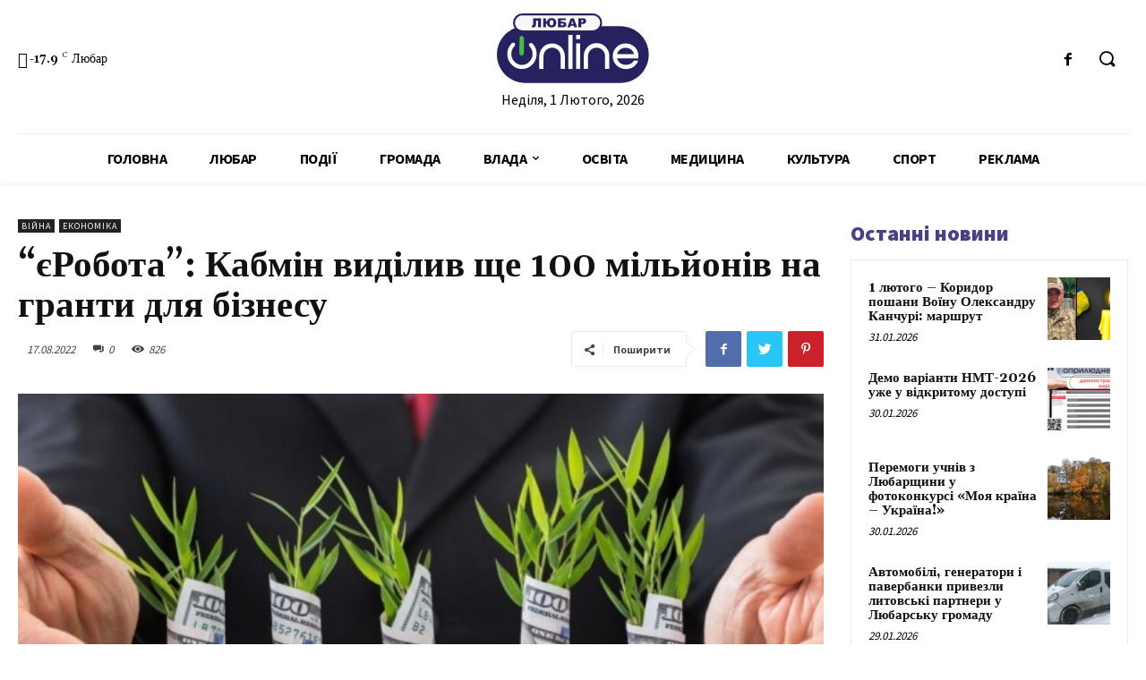

--- FILE ---
content_type: text/html; charset=UTF-8
request_url: https://liubar.online/economy/yerobota-kabmin-vydilyv-shhe-100-miljoniv-na-granty-dlya-biznesu-19779.html
body_size: 47639
content:
<!doctype html >
<!--[if IE 8]>    <html class="ie8" lang="en"> <![endif]-->
<!--[if IE 9]>    <html class="ie9" lang="en"> <![endif]-->
<!--[if gt IE 8]><!--> <html lang="uk"> <!--<![endif]-->
<head>
<meta charset="UTF-8"/>
<meta name="viewport" content="width=device-width, initial-scale=1.0">
<link rel="pingback" href="https://liubar.online/xmlrpc.php"/>
<meta name='robots' content='max-image-preview:large'/>
<title>&quot;єРобота&quot;: Кабмін виділив ще 100 мільйонів на гранти для бізнесу</title>
<meta name="description" content="За його словами, 74 млн грн будуть спрямовані для створення 324 мікробізнесів. Ще 29 млн грн підуть на запуск 9 нових проєктів у сфері ягідництва, садівництва та виноградарства."/>
<meta name="robots" content="index, follow"/>
<meta name="googlebot" content="index, follow, max-snippet:-1, max-image-preview:large, max-video-preview:-1"/>
<meta name="bingbot" content="index, follow, max-snippet:-1, max-image-preview:large, max-video-preview:-1"/>
<link rel="canonical" href="https://liubar.online/economy/yerobota-kabmin-vydilyv-shhe-100-miljoniv-na-granty-dlya-biznesu-19779.html"/>
<meta property="og:locale" content="uk_UA"/>
<meta property="og:type" content="article"/>
<meta property="og:title" content="&quot;єРобота&quot;: Кабмін виділив ще 100 мільйонів на гранти для бізнесу"/>
<meta property="og:description" content="За його словами, 74 млн грн будуть спрямовані для створення 324 мікробізнесів. Ще 29 млн грн підуть на запуск 9 нових проєктів у сфері ягідництва, садівництва та виноградарства."/>
<meta property="og:url" content="https://liubar.online/economy/yerobota-kabmin-vydilyv-shhe-100-miljoniv-na-granty-dlya-biznesu-19779.html"/>
<meta property="article:published_time" content="2022-08-17T04:24:00+00:00"/>
<meta property="article:modified_time" content="2022-08-16T16:24:26+00:00"/>
<meta property="og:image" content="https://liubar.online/wp-content/uploads/2022/08/finansy.jpg"/>
<meta property="og:image:width" content="580"/>
<meta property="og:image:height" content="350"/>
<meta name="twitter:card" content="summary"/>
<link rel='dns-prefetch' href='//fonts.googleapis.com'/>
<link rel="alternate" type="application/rss+xml" title="&raquo; стрічка" href="https://liubar.online/feed"/>
<link rel="alternate" type="application/rss+xml" title="&raquo; Канал коментарів" href="https://liubar.online/comments/feed"/>
<link rel="alternate" type="application/rss+xml" title="&raquo; &#8220;єРобота&#8221;: Кабмін виділив ще 100 мільйонів на гранти для бізнесу Канал коментарів" href="https://liubar.online/economy/yerobota-kabmin-vydilyv-shhe-100-miljoniv-na-granty-dlya-biznesu-19779.html/feed"/>
<link rel="stylesheet" type="text/css" href="//liubar.online/wp-content/cache/wpfc-minified/dgjj9i3h/20e7w.css" media="all"/>
<style id='safe-svg-svg-icon-style-inline-css'>.safe-svg-cover{text-align:center}
.safe-svg-cover .safe-svg-inside{display:inline-block;max-width:100%}
.safe-svg-cover svg{height:100%;max-height:100%;max-width:100%;width:100%}</style>
<style id='classic-theme-styles-inline-css'>.wp-block-button__link{color:#fff;background-color:#32373c;border-radius:9999px;box-shadow:none;text-decoration:none;padding:calc(.667em + 2px) calc(1.333em + 2px);font-size:1.125em}
.wp-block-file__button{background:#32373c;color:#fff;text-decoration:none}</style>
<style id='global-styles-inline-css'>body{--wp--preset--color--black:#000000;--wp--preset--color--cyan-bluish-gray:#abb8c3;--wp--preset--color--white:#ffffff;--wp--preset--color--pale-pink:#f78da7;--wp--preset--color--vivid-red:#cf2e2e;--wp--preset--color--luminous-vivid-orange:#ff6900;--wp--preset--color--luminous-vivid-amber:#fcb900;--wp--preset--color--light-green-cyan:#7bdcb5;--wp--preset--color--vivid-green-cyan:#00d084;--wp--preset--color--pale-cyan-blue:#8ed1fc;--wp--preset--color--vivid-cyan-blue:#0693e3;--wp--preset--color--vivid-purple:#9b51e0;--wp--preset--gradient--vivid-cyan-blue-to-vivid-purple:linear-gradient(135deg,rgba(6,147,227,1) 0%,rgb(155,81,224) 100%);--wp--preset--gradient--light-green-cyan-to-vivid-green-cyan:linear-gradient(135deg,rgb(122,220,180) 0%,rgb(0,208,130) 100%);--wp--preset--gradient--luminous-vivid-amber-to-luminous-vivid-orange:linear-gradient(135deg,rgba(252,185,0,1) 0%,rgba(255,105,0,1) 100%);--wp--preset--gradient--luminous-vivid-orange-to-vivid-red:linear-gradient(135deg,rgba(255,105,0,1) 0%,rgb(207,46,46) 100%);--wp--preset--gradient--very-light-gray-to-cyan-bluish-gray:linear-gradient(135deg,rgb(238,238,238) 0%,rgb(169,184,195) 100%);--wp--preset--gradient--cool-to-warm-spectrum:linear-gradient(135deg,rgb(74,234,220) 0%,rgb(151,120,209) 20%,rgb(207,42,186) 40%,rgb(238,44,130) 60%,rgb(251,105,98) 80%,rgb(254,248,76) 100%);--wp--preset--gradient--blush-light-purple:linear-gradient(135deg,rgb(255,206,236) 0%,rgb(152,150,240) 100%);--wp--preset--gradient--blush-bordeaux:linear-gradient(135deg,rgb(254,205,165) 0%,rgb(254,45,45) 50%,rgb(107,0,62) 100%);--wp--preset--gradient--luminous-dusk:linear-gradient(135deg,rgb(255,203,112) 0%,rgb(199,81,192) 50%,rgb(65,88,208) 100%);--wp--preset--gradient--pale-ocean:linear-gradient(135deg,rgb(255,245,203) 0%,rgb(182,227,212) 50%,rgb(51,167,181) 100%);--wp--preset--gradient--electric-grass:linear-gradient(135deg,rgb(202,248,128) 0%,rgb(113,206,126) 100%);--wp--preset--gradient--midnight:linear-gradient(135deg,rgb(2,3,129) 0%,rgb(40,116,252) 100%);--wp--preset--font-size--small:11px;--wp--preset--font-size--medium:20px;--wp--preset--font-size--large:32px;--wp--preset--font-size--x-large:42px;--wp--preset--font-size--regular:15px;--wp--preset--font-size--larger:50px;--wp--preset--spacing--20:0.44rem;--wp--preset--spacing--30:0.67rem;--wp--preset--spacing--40:1rem;--wp--preset--spacing--50:1.5rem;--wp--preset--spacing--60:2.25rem;--wp--preset--spacing--70:3.38rem;--wp--preset--spacing--80:5.06rem;--wp--preset--shadow--natural:6px 6px 9px rgba(0, 0, 0, 0.2);--wp--preset--shadow--deep:12px 12px 50px rgba(0, 0, 0, 0.4);--wp--preset--shadow--sharp:6px 6px 0px rgba(0, 0, 0, 0.2);--wp--preset--shadow--outlined:6px 6px 0px -3px rgba(255, 255, 255, 1), 6px 6px rgba(0, 0, 0, 1);--wp--preset--shadow--crisp:6px 6px 0px rgba(0, 0, 0, 1);}:where(.is-layout-flex){gap:0.5em;}:where(.is-layout-grid){gap:0.5em;}
body .is-layout-flow > .alignleft{float:left;margin-inline-start:0;margin-inline-end:2em;}
body .is-layout-flow > .alignright{float:right;margin-inline-start:2em;margin-inline-end:0;}
body .is-layout-flow > .aligncenter{margin-left:auto !important;margin-right:auto !important;}
body .is-layout-constrained > .alignleft{float:left;margin-inline-start:0;margin-inline-end:2em;}
body .is-layout-constrained > .alignright{float:right;margin-inline-start:2em;margin-inline-end:0;}
body .is-layout-constrained > .aligncenter{margin-left:auto !important;margin-right:auto !important;}
body .is-layout-constrained > :where(:not(.alignleft):not(.alignright):not(.alignfull)){max-width:var(--wp--style--global--content-size);margin-left:auto !important;margin-right:auto !important;}
body .is-layout-constrained > .alignwide{max-width:var(--wp--style--global--wide-size);}
body .is-layout-flex{display:flex;}
body .is-layout-flex{flex-wrap:wrap;align-items:center;}
body .is-layout-flex > *{margin:0;}
body .is-layout-grid{display:grid;}
body .is-layout-grid > *{margin:0;}:where(.wp-block-columns.is-layout-flex){gap:2em;}:where(.wp-block-columns.is-layout-grid){gap:2em;}:where(.wp-block-post-template.is-layout-flex){gap:1.25em;}:where(.wp-block-post-template.is-layout-grid){gap:1.25em;}
.has-black-color{color:var(--wp--preset--color--black) !important;}
.has-cyan-bluish-gray-color{color:var(--wp--preset--color--cyan-bluish-gray) !important;}
.has-white-color{color:var(--wp--preset--color--white) !important;}
.has-pale-pink-color{color:var(--wp--preset--color--pale-pink) !important;}
.has-vivid-red-color{color:var(--wp--preset--color--vivid-red) !important;}
.has-luminous-vivid-orange-color{color:var(--wp--preset--color--luminous-vivid-orange) !important;}
.has-luminous-vivid-amber-color{color:var(--wp--preset--color--luminous-vivid-amber) !important;}
.has-light-green-cyan-color{color:var(--wp--preset--color--light-green-cyan) !important;}
.has-vivid-green-cyan-color{color:var(--wp--preset--color--vivid-green-cyan) !important;}
.has-pale-cyan-blue-color{color:var(--wp--preset--color--pale-cyan-blue) !important;}
.has-vivid-cyan-blue-color{color:var(--wp--preset--color--vivid-cyan-blue) !important;}
.has-vivid-purple-color{color:var(--wp--preset--color--vivid-purple) !important;}
.has-black-background-color{background-color:var(--wp--preset--color--black) !important;}
.has-cyan-bluish-gray-background-color{background-color:var(--wp--preset--color--cyan-bluish-gray) !important;}
.has-white-background-color{background-color:var(--wp--preset--color--white) !important;}
.has-pale-pink-background-color{background-color:var(--wp--preset--color--pale-pink) !important;}
.has-vivid-red-background-color{background-color:var(--wp--preset--color--vivid-red) !important;}
.has-luminous-vivid-orange-background-color{background-color:var(--wp--preset--color--luminous-vivid-orange) !important;}
.has-luminous-vivid-amber-background-color{background-color:var(--wp--preset--color--luminous-vivid-amber) !important;}
.has-light-green-cyan-background-color{background-color:var(--wp--preset--color--light-green-cyan) !important;}
.has-vivid-green-cyan-background-color{background-color:var(--wp--preset--color--vivid-green-cyan) !important;}
.has-pale-cyan-blue-background-color{background-color:var(--wp--preset--color--pale-cyan-blue) !important;}
.has-vivid-cyan-blue-background-color{background-color:var(--wp--preset--color--vivid-cyan-blue) !important;}
.has-vivid-purple-background-color{background-color:var(--wp--preset--color--vivid-purple) !important;}
.has-black-border-color{border-color:var(--wp--preset--color--black) !important;}
.has-cyan-bluish-gray-border-color{border-color:var(--wp--preset--color--cyan-bluish-gray) !important;}
.has-white-border-color{border-color:var(--wp--preset--color--white) !important;}
.has-pale-pink-border-color{border-color:var(--wp--preset--color--pale-pink) !important;}
.has-vivid-red-border-color{border-color:var(--wp--preset--color--vivid-red) !important;}
.has-luminous-vivid-orange-border-color{border-color:var(--wp--preset--color--luminous-vivid-orange) !important;}
.has-luminous-vivid-amber-border-color{border-color:var(--wp--preset--color--luminous-vivid-amber) !important;}
.has-light-green-cyan-border-color{border-color:var(--wp--preset--color--light-green-cyan) !important;}
.has-vivid-green-cyan-border-color{border-color:var(--wp--preset--color--vivid-green-cyan) !important;}
.has-pale-cyan-blue-border-color{border-color:var(--wp--preset--color--pale-cyan-blue) !important;}
.has-vivid-cyan-blue-border-color{border-color:var(--wp--preset--color--vivid-cyan-blue) !important;}
.has-vivid-purple-border-color{border-color:var(--wp--preset--color--vivid-purple) !important;}
.has-vivid-cyan-blue-to-vivid-purple-gradient-background{background:var(--wp--preset--gradient--vivid-cyan-blue-to-vivid-purple) !important;}
.has-light-green-cyan-to-vivid-green-cyan-gradient-background{background:var(--wp--preset--gradient--light-green-cyan-to-vivid-green-cyan) !important;}
.has-luminous-vivid-amber-to-luminous-vivid-orange-gradient-background{background:var(--wp--preset--gradient--luminous-vivid-amber-to-luminous-vivid-orange) !important;}
.has-luminous-vivid-orange-to-vivid-red-gradient-background{background:var(--wp--preset--gradient--luminous-vivid-orange-to-vivid-red) !important;}
.has-very-light-gray-to-cyan-bluish-gray-gradient-background{background:var(--wp--preset--gradient--very-light-gray-to-cyan-bluish-gray) !important;}
.has-cool-to-warm-spectrum-gradient-background{background:var(--wp--preset--gradient--cool-to-warm-spectrum) !important;}
.has-blush-light-purple-gradient-background{background:var(--wp--preset--gradient--blush-light-purple) !important;}
.has-blush-bordeaux-gradient-background{background:var(--wp--preset--gradient--blush-bordeaux) !important;}
.has-luminous-dusk-gradient-background{background:var(--wp--preset--gradient--luminous-dusk) !important;}
.has-pale-ocean-gradient-background{background:var(--wp--preset--gradient--pale-ocean) !important;}
.has-electric-grass-gradient-background{background:var(--wp--preset--gradient--electric-grass) !important;}
.has-midnight-gradient-background{background:var(--wp--preset--gradient--midnight) !important;}
.has-small-font-size{font-size:var(--wp--preset--font-size--small) !important;}
.has-medium-font-size{font-size:var(--wp--preset--font-size--medium) !important;}
.has-large-font-size{font-size:var(--wp--preset--font-size--large) !important;}
.has-x-large-font-size{font-size:var(--wp--preset--font-size--x-large) !important;}
.wp-block-navigation a:where(:not(.wp-element-button)){color:inherit;}:where(.wp-block-post-template.is-layout-flex){gap:1.25em;}:where(.wp-block-post-template.is-layout-grid){gap:1.25em;}:where(.wp-block-columns.is-layout-flex){gap:2em;}:where(.wp-block-columns.is-layout-grid){gap:2em;}
.wp-block-pullquote{font-size:1.5em;line-height:1.6;}</style>
<link rel="stylesheet" type="text/css" href="//liubar.online/wp-content/cache/wpfc-minified/1bmwm89l/20e7w.css" media="all"/>
<style id='td-theme-inline-css'>@media (max-width: 767px) {
.td-header-desktop-wrap{display:none;}
}
@media (min-width: 767px) {
.td-header-mobile-wrap{display:none;}
}</style>
<link rel="stylesheet" type="text/css" href="//liubar.online/wp-content/cache/wpfc-minified/fh1l55h9/20e7w.css" media="all"/>
<link rel="https://api.w.org/" href="https://liubar.online/wp-json/"/><link rel="alternate" type="application/json" href="https://liubar.online/wp-json/wp/v2/posts/19779"/><link rel="EditURI" type="application/rsd+xml" title="RSD" href="https://liubar.online/xmlrpc.php?rsd"/>
<meta name="generator" content="WordPress 6.4.7"/>
<link rel='shortlink' href='https://liubar.online/?p=19779'/>
<link rel="alternate" type="application/json+oembed" href="https://liubar.online/wp-json/oembed/1.0/embed?url=https%3A%2F%2Fliubar.online%2Feconomy%2Fyerobota-kabmin-vydilyv-shhe-100-miljoniv-na-granty-dlya-biznesu-19779.html"/>
<link rel="alternate" type="text/xml+oembed" href="https://liubar.online/wp-json/oembed/1.0/embed?url=https%3A%2F%2Fliubar.online%2Feconomy%2Fyerobota-kabmin-vydilyv-shhe-100-miljoniv-na-granty-dlya-biznesu-19779.html&#038;format=xml"/>
<link rel="alternate" type="text/html" media="only screen and (max-width: 640px)" href="https://liubar.online/economy/yerobota-kabmin-vydilyv-shhe-100-miljoniv-na-granty-dlya-biznesu-19779.html?amp=1">
<link rel="amphtml" href="https://liubar.online/economy/yerobota-kabmin-vydilyv-shhe-100-miljoniv-na-granty-dlya-biznesu-19779.html?amp=1"><style>#amp-mobile-version-switcher{left:0;position:absolute;width:100%;z-index:100}
#amp-mobile-version-switcher>a{background-color:#444;border:0;color:#eaeaea;display:block;font-family:-apple-system,BlinkMacSystemFont,Segoe UI,Roboto,Oxygen-Sans,Ubuntu,Cantarell,Helvetica Neue,sans-serif;font-size:16px;font-weight:600;padding:15px 0;text-align:center;-webkit-text-decoration:none;text-decoration:none}
#amp-mobile-version-switcher>a:active,#amp-mobile-version-switcher>a:focus,#amp-mobile-version-switcher>a:hover{-webkit-text-decoration:underline;text-decoration:underline}</style>
<script data-ad-client="ca-pub-5661279492486637" async src="https://pagead2.googlesyndication.com/pagead/js/adsbygoogle.js"></script>
<script async src="https://www.googletagmanager.com/gtag/js?id=UA-150944419-4"></script>
<script>window.dataLayer=window.dataLayer||[];
function gtag(){dataLayer.push(arguments);}
gtag('js', new Date());
gtag('config', 'UA-150944419-4');</script>
<link rel="icon" href="https://liubar.online/wp-content/uploads/2020/07/cropped-Слой-2-32x32.png" sizes="32x32"/>
<link rel="icon" href="https://liubar.online/wp-content/uploads/2020/07/cropped-Слой-2-192x192.png" sizes="192x192"/>
<link rel="apple-touch-icon" href="https://liubar.online/wp-content/uploads/2020/07/cropped-Слой-2-180x180.png"/>
<meta name="msapplication-TileImage" content="https://liubar.online/wp-content/uploads/2020/07/cropped-Слой-2-270x270.png"/>
<style></style>
<style id="tdw-css-placeholder"></style></head>
<body data-rsssl=1 class="post-template-default single single-post postid-19779 single-format-standard td-standard-pack yerobota-kabmin-vydilyv-shhe-100-miljoniv-na-granty-dlya-biznesu global-block-template-1 tdb_template_15699 tdb-template tdc-header-template tdc-footer-template td-animation-stack-type0 td-full-layout" itemscope="itemscope" itemtype="https://schema.org/WebPage">
<div class="td-scroll-up"><i class="td-icon-menu-up"></i></div><div class="td-menu-background"></div><div id="td-mobile-nav"> <div class="td-mobile-container">  <div class="td-menu-socials-wrap">  <div class="td-menu-socials"></div><div class="td-mobile-close"> <a href="#"><i class="td-icon-close-mobile"></i></a></div></div><div class="td-mobile-content"> <div class="menu-all-pages-container"><ul id="menu-all-pages" class="td-mobile-main-menu"><li id="menu-item-15741" class="menu-item menu-item-type-post_type menu-item-object-page menu-item-home menu-item-first menu-item-15741"><a href="https://liubar.online/">Головна</a></li> <li id="menu-item-2348" class="menu-item menu-item-type-taxonomy menu-item-object-category menu-item-2348"><a href="https://liubar.online/category/city">Любар</a></li> <li id="menu-item-2355" class="menu-item menu-item-type-taxonomy menu-item-object-category menu-item-2355"><a href="https://liubar.online/category/events">Події</a></li> <li id="menu-item-2351" class="menu-item menu-item-type-taxonomy menu-item-object-category menu-item-2351"><a href="https://liubar.online/category/community">Громада</a></li> <li id="menu-item-2357" class="menu-item menu-item-type-taxonomy menu-item-object-category menu-item-has-children menu-item-2357"><a href="https://liubar.online/category/government">Влада<i class="td-icon-menu-right td-element-after"></i></a> <ul class="sub-menu"> <li id="menu-item-13422" class="menu-item menu-item-type-taxonomy menu-item-object-category menu-item-13422"><a href="https://liubar.online/category/policy">Політика</a></li> <li id="menu-item-2346" class="menu-item menu-item-type-taxonomy menu-item-object-category current-post-ancestor current-menu-parent current-post-parent menu-item-2346"><a href="https://liubar.online/category/economy">Економіка</a></li> </ul> </li> <li id="menu-item-2255" class="menu-item menu-item-type-taxonomy menu-item-object-category menu-item-2255"><a href="https://liubar.online/category/education">Освіта</a></li> <li id="menu-item-2356" class="menu-item menu-item-type-taxonomy menu-item-object-category menu-item-2356"><a href="https://liubar.online/category/medicine">Медицина</a></li> <li id="menu-item-13420" class="menu-item menu-item-type-taxonomy menu-item-object-category menu-item-13420"><a href="https://liubar.online/category/culture">Культура</a></li> <li id="menu-item-2347" class="menu-item menu-item-type-taxonomy menu-item-object-category menu-item-2347"><a href="https://liubar.online/category/sport">Спорт</a></li> <li id="menu-item-2350" class="menu-item menu-item-type-taxonomy menu-item-object-category menu-item-2350"><a href="https://liubar.online/category/advertising">Реклама</a></li> </ul></div></div></div><div id="login-form-mobile" class="td-register-section"> <div id="td-login-mob" class="td-login-animation td-login-hide-mob">  <div class="td-login-close"> <a href="#" class="td-back-button"><i class="td-icon-read-down"></i></a> <div class="td-login-title">увійти</div><div class="td-mobile-close"> <a href="#"><i class="td-icon-close-mobile"></i></a></div></div><div class="td-login-form-wrap"> <div class="td-login-panel-title"><span>Ласкаво просимо!</span>увійти в свій аккаунт</div><div class="td_display_err"></div><div class="td-login-inputs"><input class="td-login-input" type="text" name="login_email" id="login_email-mob" value="" required><label>Ваше ім'я користувача</label></div><div class="td-login-inputs"><input class="td-login-input" type="password" name="login_pass" id="login_pass-mob" value="" required><label>пароль</label></div><input type="button" name="login_button" id="login_button-mob" class="td-login-button" value="УВІЙТИ">
<div class="td-login-info-text"> <a href="#" id="forgot-pass-link-mob">забули пароль?</a></div><div class="td-login-register-link"></div></div></div><div id="td-forgot-pass-mob" class="td-login-animation td-login-hide-mob">  <div class="td-forgot-pass-close"> <a href="#" class="td-back-button"><i class="td-icon-read-down"></i></a> <div class="td-login-title">Відновлення паролю</div></div><div class="td-login-form-wrap"> <div class="td-login-panel-title">відновити пароль</div><div class="td_display_err"></div><div class="td-login-inputs"><input class="td-login-input" type="text" name="forgot_email" id="forgot_email-mob" value="" required><label>Вашу адресу електронної пошти</label></div><input type="button" name="forgot_button" id="forgot_button-mob" class="td-login-button" value="відправити мій пропуск"></div></div></div></div><div class="td-search-background"></div><div class="td-search-wrap-mob"> <div class="td-drop-down-search"> <form method="get" class="td-search-form" action="https://liubar.online/">  <div class="td-search-close"> <a href="#"><i class="td-icon-close-mobile"></i></a></div><div role="search" class="td-search-input"> <span>Пошук</span> <input id="td-header-search-mob" type="text" value="" name="s" autocomplete="off" /></div></form>
<div id="td-aj-search-mob" class="td-ajax-search-flex"></div></div></div><div id="td-outer-wrap" class="td-theme-wrap">
<div class="td-header-template-wrap" style="position: relative">
<div class="td-header-mobile-wrap">
<div id="tdi_1_7e4" class="tdc-zone"><div class="tdc_zone tdi_2_953 wpb_row td-pb-row tdc-element-style">
<style scoped>.tdi_2_953{min-height:0;}
.tdi_2_953 > .td-element-style:after{content:'' !important;width:100% !important;height:100% !important;position:absolute !important;top:0 !important;left:0 !important;z-index:0 !important;display:block !important;background-color:#ffffff !important;}
.td-header-mobile-wrap{position:relative;width:100%;}
@media (max-width: 767px){
.tdi_2_953:before{content:'';display:block;width:100vw;height:100%;position:absolute;left:50%;transform:translateX(-50%);box-shadow:0px 2px 4px 0px rgba(0,0,0,0.06);z-index:20;pointer-events:none;}
@media (max-width: 767px) {
.tdi_2_953:before{width:100%;}
}
}</style>
<div class="tdi_1_7e4_rand_style td-element-style"></div><div id="tdi_3_775" class="tdc-row"><div class="vc_row tdi_4_965 wpb_row td-pb-row">
<style scoped>.tdi_4_965{min-height:0;}
.tdi_4_965,
.tdi_4_965 .tdc-columns{display:block;}
.tdi_4_965 .tdc-columns{width:100%;}</style><div class="vc_column tdi_6_ec0 wpb_column vc_column_container tdc-column td-pb-span12">
<style scoped>.tdi_6_ec0{vertical-align:baseline;}
.tdi_6_ec0 .wpb_wrapper,
.tdi_6_ec0 .wpb_wrapper .tdc-elements{display:block;}
.tdi_6_ec0 .wpb_wrapper .tdc-elements{width:100%;}
.tdi_6_ec0 .wpb_wrapper{height:auto;}
@media (max-width: 767px)
{
.tdi_6_ec0{margin-top:10px !important;margin-bottom:10px !important;}
}</style><div class="wpb_wrapper"><div class="td_block_wrap tdb_header_logo tdi_7_a07 td-pb-border-top td_block_template_1 tdb-header-align" data-td-block-uid="tdi_7_a07">
<style>.tdi_7_a07{display:inline-block;}
.tdi_7_a07 .tdb-logo-a,
.tdi_7_a07 h1{flex-direction:row;align-items:center;justify-content:flex-start;}
.tdi_7_a07 .tdb-logo-svg-wrap{display:block;}
.tdi_7_a07 .tdb-logo-svg-wrap + .tdb-logo-img-wrap{display:none;}
.tdi_7_a07 .tdb-logo-img-wrap{display:block;}
.tdi_7_a07 .tdb-logo-text-tagline{margin-top:2px;margin-left:0;display:block;}
.tdi_7_a07 .tdb-logo-text-title{display:block;text-transform:uppercase !important;;}
.tdi_7_a07 .tdb-logo-text-wrap{flex-direction:column;align-items:flex-start;}
.tdi_7_a07 .tdb-logo-icon{top:0px;display:block;}
@media (max-width: 767px){
.tdi_7_a07 .tdb-logo-text-title{font-size:24px !important;line-height:48px !important;font-weight:600 !important;text-transform:uppercase !important;;}
}</style><div class="tdb-block-inner td-fix-index"><a class="tdb-logo-a" href="https://liubar.online/"><span class="tdb-logo-svg-wrap"><svg xmlns="http://www.w3.org/2000/svg" style="width: 100px" viewBox="0 0 157 72" fill="none">
<g clip-path="url(#clip0)">
<path d="M127.42 13.21H29.23C13.0867 13.21 0 26.2967 0 42.44C0 58.5833 13.0867 71.67 29.23 71.67H127.42C143.563 71.67 156.65 58.5833 156.65 42.44C156.65 26.2967 143.563 13.21 127.42 13.21Z" fill="#262260"/>
<path d="M98.88 1H26.31C21.4996 1 17.6 4.8996 17.6 9.71V9.72C17.6 14.5304 21.4996 18.43 26.31 18.43H98.88C103.69 18.43 107.59 14.5304 107.59 9.72V9.71C107.59 4.8996 103.69 1 98.88 1Z" fill="#F9F7F7" stroke="#262260" stroke-width="2" stroke-miterlimit="10"/>
<path d="M56.9 35.36C55.7405 35.3396 54.5889 35.5532 53.5138 35.9878C52.4387 36.4225 51.4622 37.0694 50.6427 37.8898C49.8232 38.7103 49.1774 39.6875 48.744 40.7631C48.3105 41.8387 48.0983 42.9906 48.12 44.15V57.33H43.72V44.15C43.708 42.4172 44.0409 40.6994 44.6994 39.0966C45.3579 37.4938 46.3287 36.038 47.5554 34.8141C48.7821 33.5902 50.24 32.6227 51.8444 31.9679C53.4487 31.3131 55.1673 30.984 56.9 31C58.635 30.9759 60.3572 31.2993 61.9652 31.9512C63.5732 32.6031 65.0345 33.5704 66.2628 34.7959C67.4911 36.0214 68.4617 37.4804 69.1173 39.087C69.7728 40.6935 70.1002 42.415 70.08 44.15V57.33H65.69V44.15C65.7103 42.9901 65.4968 41.838 65.0623 40.7623C64.6278 39.6867 63.981 38.7096 63.1607 37.8893C62.3404 37.069 61.3633 36.4223 60.2877 35.9877C59.212 35.5532 58.0599 35.3397 56.9 35.36Z" fill="white"/>
<path d="M73.66 22.19H78.05V57.33H73.66V22.19Z" fill="white"/>
<path d="M81.63 22.19H86V26.58H81.63V22.19ZM81.63 30.97H86V57.33H81.63V30.97Z" fill="white"/>
<path d="M102.78 35.36C101.621 35.341 100.47 35.5555 99.3954 35.9907C98.3209 36.4258 97.345 37.0728 96.5258 37.8929C95.7066 38.7131 95.0608 39.6897 94.6268 40.7647C94.1929 41.8397 93.9797 42.9909 94 44.15V57.33H89.6V44.15C89.5515 42.3893 89.8564 40.6367 90.4967 38.9958C91.137 37.355 92.0997 35.8591 93.3279 34.5966C94.5561 33.334 96.0249 32.3305 97.6475 31.6453C99.2701 30.96 101.014 30.607 102.775 30.607C104.536 30.607 106.28 30.96 107.903 31.6453C109.525 32.3305 110.994 33.334 112.222 34.5966C113.45 35.8591 114.413 37.355 115.053 38.9958C115.694 40.6367 115.999 42.3893 115.95 44.15V57.33H111.56V44.15C111.582 42.9906 111.369 41.8387 110.936 40.7631C110.503 39.6875 109.857 38.7103 109.037 37.8898C108.218 37.0694 107.241 36.4225 106.166 35.9878C105.091 35.5532 103.939 35.3396 102.78 35.36Z" fill="white"/>
<path d="M145.89 42C146.063 43.4616 146.063 44.9384 145.89 46.4H123.89C124.432 48.3061 125.585 49.9818 127.171 51.1702C128.757 52.3587 130.688 52.9944 132.67 52.98C134.399 53.1454 136.14 52.8215 137.694 52.0453C139.249 51.2691 140.553 50.0719 141.46 48.59H145.85C144.916 51.2899 143.134 53.6155 140.77 55.22C138.074 56.8986 134.897 57.6355 131.738 57.3152C128.578 56.9949 125.614 55.6355 123.31 53.45C122.07 52.2545 121.091 50.8157 120.434 49.224C119.777 47.6322 119.455 45.9218 119.49 44.2C119.454 42.4662 119.775 40.7435 120.432 39.1387C121.089 37.5338 122.069 36.0809 123.31 34.87C124.533 33.6224 125.997 32.6361 127.613 31.9709C129.229 31.3056 130.963 30.9754 132.71 31C135.884 30.9082 138.984 31.9746 141.43 34C143.867 36.0134 145.459 38.8686 145.89 42ZM123.89 42H141.5C140.993 40.0746 139.856 38.3744 138.27 37.17C136.642 36.0244 134.7 35.4095 132.71 35.4095C130.72 35.4095 128.778 36.0244 127.15 37.17C125.565 38.3727 124.43 40.0741 123.93 42H123.89Z" fill="white"/>
<path d="M45.41 14.29H42.54V7.29H40.3V10.15C40.3273 11.0176 40.2637 11.8857 40.11 12.74C40.063 12.9933 39.9606 13.2331 39.8102 13.4422C39.6599 13.6514 39.4651 13.8248 39.24 13.95C38.539 14.2578 37.7739 14.3916 37.01 14.34C36.6511 14.3374 36.2931 14.3039 35.94 14.24V12.35H36.37C36.5172 12.3646 36.6658 12.349 36.8067 12.3043C36.9477 12.2596 37.0781 12.1867 37.19 12.09C37.3795 11.8153 37.4646 11.4819 37.43 11.15V5H45.43L45.41 14.29Z" fill="#262260"/>
<path d="M51.7 8.26C51.8829 7.2476 52.4397 6.34096 53.26 5.72C54.1624 5.09684 55.2446 4.78763 56.34 4.84C56.9891 4.79928 57.6398 4.88793 58.2544 5.10079C58.869 5.31366 59.4351 5.64651 59.92 6.08C60.3534 6.54909 60.6875 7.10093 60.9023 7.70238C61.1171 8.30383 61.2082 8.94249 61.17 9.58C61.2148 10.234 61.1281 10.8904 60.9152 11.5104C60.7022 12.1304 60.3672 12.7015 59.93 13.19C59.469 13.6268 58.923 13.964 58.326 14.1808C57.7291 14.3976 57.0939 14.4892 56.46 14.45C55.2048 14.5417 53.9634 14.1399 53 13.33C52.2324 12.5902 51.7537 11.601 51.65 10.54H50.65V14.29H47.71V5H50.58V8.26H51.7ZM56.36 12.26C56.6334 12.2773 56.907 12.2303 57.1588 12.1226C57.4106 12.0149 57.6337 11.8496 57.81 11.64C58.198 10.9974 58.3697 10.2474 58.3 9.5C58.3 7.8 57.65 6.96 56.3 6.96C54.95 6.96 54.38 7.85 54.38 9.63C54.38 11.41 55.07 12.3 56.36 12.3V12.26Z" fill="#262260"/>
<path d="M66 8.58H67.53C68.6259 8.49883 69.7199 8.76097 70.66 9.33C71.0038 9.60314 71.2749 9.95683 71.4493 10.3598C71.6237 10.7627 71.6961 11.2024 71.66 11.64C71.6848 12.0256 71.6116 12.4112 71.4472 12.7609C71.2829 13.1106 71.0327 13.413 70.72 13.64C69.9194 14.1404 68.9824 14.3782 68.04 14.32H63.14V5H71V6.88H66V8.58ZM66 12.3H67.47C68.37 12.3 68.82 11.97 68.82 11.3C68.82 10.63 68.37 10.44 67.47 10.44H66V12.3Z" fill="#262260"/>
<path d="M79.32 12.76H76.06L75.61 14.29H72.68L76.17 5H79.3L82.79 14.29H79.79L79.32 12.76ZM78.72 10.76L77.72 7.42L76.72 10.76H78.72Z" fill="#262260"/>
<path d="M84.08 5H88.85C89.6961 4.93666 90.5341 5.20167 91.19 5.74C91.4632 6.01682 91.6762 6.34718 91.8156 6.7103C91.955 7.07342 92.0178 7.46145 92 7.85C92.0229 8.25518 91.9599 8.66064 91.8151 9.03978C91.6704 9.41891 91.4471 9.76318 91.16 10.05C90.4315 10.6314 89.5091 10.9138 88.58 10.84H87V14.29H84.08V5ZM87 9H87.71C88.1188 9.04339 88.5297 8.94066 88.87 8.71C88.9795 8.62308 89.0672 8.51186 89.1262 8.38515C89.1852 8.25844 89.2139 8.11972 89.21 7.98C89.2145 7.7018 89.1105 7.43278 88.92 7.23C88.6052 6.99295 88.2115 6.88558 87.82 6.93H87V9Z" fill="#262260"/>
<path d="M10.75 42C10.6411 38.0728 12.0773 34.2596 14.75 31.38C15.0078 31.0803 15.2998 30.8118 15.62 30.58C16.0231 30.275 16.5268 30.134 17.0296 30.1854C17.5325 30.2367 17.9973 30.4765 18.3305 30.8566C18.6637 31.2367 18.8407 31.7289 18.8257 32.2341C18.8108 32.7394 18.6051 33.2203 18.25 33.58C17.1051 34.7291 16.2123 36.1043 15.6286 37.6177C15.0449 39.1312 14.7831 40.7497 14.86 42.37C15.0046 45.2152 16.2065 47.9039 18.2302 49.9091C20.2539 51.9144 22.9536 53.0915 25.8 53.21C31.31 53.21 35.37 48.74 36.33 45.05C36.8892 43.1442 36.9483 41.1265 36.5017 39.1912C36.0551 37.2559 35.1178 35.4681 33.78 34C32.84 32.9 32.78 32 33.68 31.1C33.867 30.9018 34.0925 30.7438 34.3427 30.6359C34.5929 30.5279 34.8625 30.4722 35.135 30.4722C35.4075 30.4722 35.6771 30.5279 35.9273 30.6359C36.1775 30.7438 36.403 30.9018 36.59 31.1C38.2782 32.719 39.5303 34.7381 40.23 36.97C41.471 40.7187 41.2423 44.7987 39.5902 48.3852C37.938 51.9717 34.9856 54.797 31.33 56.29C28.441 57.4591 25.2557 57.6824 22.2318 56.9278C19.2079 56.1731 16.501 54.4794 14.5 52.09C12.0236 49.3192 10.6843 45.7156 10.75 42Z" fill="white"/>
<path d="M23.2 33.36C23.2 30.94 23.2 28.52 23.2 26.1C23.2084 25.4999 23.3592 24.9104 23.64 24.38C23.8732 23.969 24.2324 23.644 24.6647 23.4531C25.0969 23.2622 25.5792 23.2155 26.04 23.32C26.5107 23.4872 26.928 23.7776 27.2481 24.1611C27.5683 24.5446 27.7796 25.007 27.86 25.5C27.88 25.803 27.88 26.107 27.86 26.41V40.31C27.8778 40.7308 27.834 41.1519 27.73 41.56C27.5898 42.1243 27.2453 42.6165 26.7632 42.9416C26.2812 43.2667 25.6957 43.4015 25.12 43.32C24.5513 43.1906 24.0435 42.8717 23.68 42.4156C23.3166 41.9594 23.1191 41.3932 23.12 40.81C23.18 38.33 23.2 35.84 23.2 33.36Z" fill="#4BB751"/>
</g>
<defs>
<clipPath id="clip0">
<rect width="156.65" height="71.67" fill="white"/>
</clipPath>
</defs>
</svg></span></a></div></div><div class="td_block_wrap tdb_mobile_menu tdi_8_779 td-pb-border-top td_block_template_1 tdb-header-align" data-td-block-uid="tdi_8_779">
<style>@media (max-width: 767px)
{
.tdi_8_779{margin-right:-15px !important;}
}</style>
<style>.tdi_8_779{float:right;clear:none;}
.tdi_8_779 .tdb-mobile-menu-button i{font-size:27px;width:54px;height:54px;line-height:54px;}
.tdi_8_779 .tdb-mobile-menu-button{color:#000000;}
@media (max-width: 767px){
.tdi_8_779 .tdb-mobile-menu-button i{width:48.6px;height:48.6px;line-height:48.6px;}
}</style><div class="tdb-block-inner td-fix-index"><a class="tdb-mobile-menu-button" href="#"><i class="tdb-mobile-menu-icon td-icon-mobile"></i></a></div></div><div class="td_block_wrap tdb_mobile_search tdi_9_0c6 td-pb-border-top td_block_template_1 tdb-header-align" data-td-block-uid="tdi_9_0c6">
<style>@media (max-width: 767px)
{
.tdi_9_0c6{margin-right:-5px !important;}
}</style>
<style>.tdi_9_0c6{float:right;clear:none;}
.tdi_9_0c6 .tdb-header-search-button-mob i{font-size:22px;width:55px;height:55px;line-height:55px;}
.tdi_9_0c6 .tdb-header-search-button-mob{color:#000000;}
@media (max-width: 767px){
.tdi_9_0c6 .tdb-header-search-button-mob i{width:48.4px;height:48.4px;line-height:48.4px;}
}</style><div class="tdb-block-inner td-fix-index"><a class="tdb-header-search-button-mob dropdown-toggle" href="#" role="button" data-toggle="dropdown"><i class="tdb-mobile-search-icon td-icon-search"></i></a></div></div></div></div></div></div></div></div></div><div class="td-header-mobile-sticky-wrap tdc-zone-sticky-invisible tdc-zone-sticky-inactive" style="display: none">
<div id="tdi_10_7c7" class="tdc-zone"><div class="tdc_zone tdi_11_769 wpb_row td-pb-row" data-sticky-offset="0">
<style scoped>.tdi_11_769{min-height:0;}
.td-header-mobile-sticky-wrap.td-header-active{opacity:1;}
.td-header-mobile-sticky-wrap{-webkit-transition:all 0.3s ease-in-out;-moz-transition:all 0.3s ease-in-out;-o-transition:all 0.3s ease-in-out;transition:all 0.3s ease-in-out;}
@media (max-width: 767px){
.tdi_11_769:before{content:'';display:block;width:100vw;height:100%;position:absolute;left:50%;transform:translateX(-50%);box-shadow:0px 2px 4px 0px rgba(0,0,0,0.06);z-index:20;pointer-events:none;}
.td-header-mobile-sticky-wrap{transform:translateY(-120%);-webkit-transform:translateY(-120%);-moz-transform:translateY(-120%);-ms-transform:translateY(-120%);-o-transform:translateY(-120%);}
.td-header-mobile-sticky-wrap.td-header-active{transform:translateY(0);-webkit-transform:translateY(0);-moz-transform:translateY(0);-ms-transform:translateY(0);-o-transform:translateY(0);}
@media (max-width: 767px) {
.tdi_11_769:before{width:100%;}
}
}</style><div id="tdi_12_6fa" class="tdc-row"><div class="vc_row tdi_13_0ac wpb_row td-pb-row tdc-element-style">
<style scoped>.tdi_13_0ac{min-height:0;}
.tdi_13_0ac > .td-element-style:after{content:'' !important;width:100% !important;height:100% !important;position:absolute !important;top:0 !important;left:0 !important;z-index:0 !important;display:block !important;background-color:#ffffff !important;}
.tdi_13_0ac,
.tdi_13_0ac .tdc-columns{display:block;}
.tdi_13_0ac .tdc-columns{width:100%;}
@media (max-width: 767px)
{
.tdi_13_0ac{padding-top:10px !important;padding-bottom:10px !important;}
}</style>
<div class="tdi_12_6fa_rand_style td-element-style"></div><div class="vc_column tdi_15_94b wpb_column vc_column_container tdc-column td-pb-span12">
<style scoped>.tdi_15_94b{vertical-align:baseline;}
.tdi_15_94b .wpb_wrapper,
.tdi_15_94b .wpb_wrapper .tdc-elements{display:block;}
.tdi_15_94b .wpb_wrapper .tdc-elements{width:100%;}
.tdi_15_94b .wpb_wrapper{height:auto;}
@media (max-width: 767px)
{
.tdi_15_94b{position:relative;}
}</style>
<div class="tdi_14_46f_rand_style td-element-style"><div class="td-element-style-before"><style>@media (max-width: 767px)
{
.tdi_14_46f_rand_style > .td-element-style-before{content:'' !important;width:100% !important;height:100% !important;position:absolute !important;top:0 !important;left:0 !important;display:block !important;z-index:0 !important;background-position:center center !important;background-size:cover !important;}
}</style></div></div><div class="wpb_wrapper"><div class="td_block_wrap tdb_header_logo tdi_16_96f td-pb-border-top td_block_template_1 tdb-header-align" data-td-block-uid="tdi_16_96f">
<style>.tdi_16_96f{display:inline-block;}
.tdi_16_96f .tdb-logo-a,
.tdi_16_96f h1{flex-direction:row;align-items:center;justify-content:flex-start;}
.tdi_16_96f .tdb-logo-svg-wrap{display:block;}
.tdi_16_96f .tdb-logo-svg-wrap + .tdb-logo-img-wrap{display:none;}
.tdi_16_96f .tdb-logo-img-wrap{display:block;}
.tdi_16_96f .tdb-logo-text-tagline{margin-top:2px;margin-left:0;display:block;}
.tdi_16_96f .tdb-logo-text-title{display:block;text-transform:uppercase !important;;}
.tdi_16_96f .tdb-logo-text-wrap{flex-direction:column;align-items:flex-start;}
.tdi_16_96f .tdb-logo-icon{top:0px;display:block;}
@media (max-width: 767px){
.tdi_16_96f .tdb-logo-text-title{font-size:24px !important;line-height:48px !important;font-weight:600 !important;text-transform:uppercase !important;;}
}</style><div class="tdb-block-inner td-fix-index"><a class="tdb-logo-a" href="https://liubar.online/"><span class="tdb-logo-svg-wrap"><svg xmlns="http://www.w3.org/2000/svg" style="width: 100px" viewBox="0 0 157 72" fill="none">
<g clip-path="url(#clip0)">
<path d="M127.42 13.21H29.23C13.0867 13.21 0 26.2967 0 42.44C0 58.5833 13.0867 71.67 29.23 71.67H127.42C143.563 71.67 156.65 58.5833 156.65 42.44C156.65 26.2967 143.563 13.21 127.42 13.21Z" fill="#262260"/>
<path d="M98.88 1H26.31C21.4996 1 17.6 4.8996 17.6 9.71V9.72C17.6 14.5304 21.4996 18.43 26.31 18.43H98.88C103.69 18.43 107.59 14.5304 107.59 9.72V9.71C107.59 4.8996 103.69 1 98.88 1Z" fill="#F9F7F7" stroke="#262260" stroke-width="2" stroke-miterlimit="10"/>
<path d="M56.9 35.36C55.7405 35.3396 54.5889 35.5532 53.5138 35.9878C52.4387 36.4225 51.4622 37.0694 50.6427 37.8898C49.8232 38.7103 49.1774 39.6875 48.744 40.7631C48.3105 41.8387 48.0983 42.9906 48.12 44.15V57.33H43.72V44.15C43.708 42.4172 44.0409 40.6994 44.6994 39.0966C45.3579 37.4938 46.3287 36.038 47.5554 34.8141C48.7821 33.5902 50.24 32.6227 51.8444 31.9679C53.4487 31.3131 55.1673 30.984 56.9 31C58.635 30.9759 60.3572 31.2993 61.9652 31.9512C63.5732 32.6031 65.0345 33.5704 66.2628 34.7959C67.4911 36.0214 68.4617 37.4804 69.1173 39.087C69.7728 40.6935 70.1002 42.415 70.08 44.15V57.33H65.69V44.15C65.7103 42.9901 65.4968 41.838 65.0623 40.7623C64.6278 39.6867 63.981 38.7096 63.1607 37.8893C62.3404 37.069 61.3633 36.4223 60.2877 35.9877C59.212 35.5532 58.0599 35.3397 56.9 35.36Z" fill="white"/>
<path d="M73.66 22.19H78.05V57.33H73.66V22.19Z" fill="white"/>
<path d="M81.63 22.19H86V26.58H81.63V22.19ZM81.63 30.97H86V57.33H81.63V30.97Z" fill="white"/>
<path d="M102.78 35.36C101.621 35.341 100.47 35.5555 99.3954 35.9907C98.3209 36.4258 97.345 37.0728 96.5258 37.8929C95.7066 38.7131 95.0608 39.6897 94.6268 40.7647C94.1929 41.8397 93.9797 42.9909 94 44.15V57.33H89.6V44.15C89.5515 42.3893 89.8564 40.6367 90.4967 38.9958C91.137 37.355 92.0997 35.8591 93.3279 34.5966C94.5561 33.334 96.0249 32.3305 97.6475 31.6453C99.2701 30.96 101.014 30.607 102.775 30.607C104.536 30.607 106.28 30.96 107.903 31.6453C109.525 32.3305 110.994 33.334 112.222 34.5966C113.45 35.8591 114.413 37.355 115.053 38.9958C115.694 40.6367 115.999 42.3893 115.95 44.15V57.33H111.56V44.15C111.582 42.9906 111.369 41.8387 110.936 40.7631C110.503 39.6875 109.857 38.7103 109.037 37.8898C108.218 37.0694 107.241 36.4225 106.166 35.9878C105.091 35.5532 103.939 35.3396 102.78 35.36Z" fill="white"/>
<path d="M145.89 42C146.063 43.4616 146.063 44.9384 145.89 46.4H123.89C124.432 48.3061 125.585 49.9818 127.171 51.1702C128.757 52.3587 130.688 52.9944 132.67 52.98C134.399 53.1454 136.14 52.8215 137.694 52.0453C139.249 51.2691 140.553 50.0719 141.46 48.59H145.85C144.916 51.2899 143.134 53.6155 140.77 55.22C138.074 56.8986 134.897 57.6355 131.738 57.3152C128.578 56.9949 125.614 55.6355 123.31 53.45C122.07 52.2545 121.091 50.8157 120.434 49.224C119.777 47.6322 119.455 45.9218 119.49 44.2C119.454 42.4662 119.775 40.7435 120.432 39.1387C121.089 37.5338 122.069 36.0809 123.31 34.87C124.533 33.6224 125.997 32.6361 127.613 31.9709C129.229 31.3056 130.963 30.9754 132.71 31C135.884 30.9082 138.984 31.9746 141.43 34C143.867 36.0134 145.459 38.8686 145.89 42ZM123.89 42H141.5C140.993 40.0746 139.856 38.3744 138.27 37.17C136.642 36.0244 134.7 35.4095 132.71 35.4095C130.72 35.4095 128.778 36.0244 127.15 37.17C125.565 38.3727 124.43 40.0741 123.93 42H123.89Z" fill="white"/>
<path d="M45.41 14.29H42.54V7.29H40.3V10.15C40.3273 11.0176 40.2637 11.8857 40.11 12.74C40.063 12.9933 39.9606 13.2331 39.8102 13.4422C39.6599 13.6514 39.4651 13.8248 39.24 13.95C38.539 14.2578 37.7739 14.3916 37.01 14.34C36.6511 14.3374 36.2931 14.3039 35.94 14.24V12.35H36.37C36.5172 12.3646 36.6658 12.349 36.8067 12.3043C36.9477 12.2596 37.0781 12.1867 37.19 12.09C37.3795 11.8153 37.4646 11.4819 37.43 11.15V5H45.43L45.41 14.29Z" fill="#262260"/>
<path d="M51.7 8.26C51.8829 7.2476 52.4397 6.34096 53.26 5.72C54.1624 5.09684 55.2446 4.78763 56.34 4.84C56.9891 4.79928 57.6398 4.88793 58.2544 5.10079C58.869 5.31366 59.4351 5.64651 59.92 6.08C60.3534 6.54909 60.6875 7.10093 60.9023 7.70238C61.1171 8.30383 61.2082 8.94249 61.17 9.58C61.2148 10.234 61.1281 10.8904 60.9152 11.5104C60.7022 12.1304 60.3672 12.7015 59.93 13.19C59.469 13.6268 58.923 13.964 58.326 14.1808C57.7291 14.3976 57.0939 14.4892 56.46 14.45C55.2048 14.5417 53.9634 14.1399 53 13.33C52.2324 12.5902 51.7537 11.601 51.65 10.54H50.65V14.29H47.71V5H50.58V8.26H51.7ZM56.36 12.26C56.6334 12.2773 56.907 12.2303 57.1588 12.1226C57.4106 12.0149 57.6337 11.8496 57.81 11.64C58.198 10.9974 58.3697 10.2474 58.3 9.5C58.3 7.8 57.65 6.96 56.3 6.96C54.95 6.96 54.38 7.85 54.38 9.63C54.38 11.41 55.07 12.3 56.36 12.3V12.26Z" fill="#262260"/>
<path d="M66 8.58H67.53C68.6259 8.49883 69.7199 8.76097 70.66 9.33C71.0038 9.60314 71.2749 9.95683 71.4493 10.3598C71.6237 10.7627 71.6961 11.2024 71.66 11.64C71.6848 12.0256 71.6116 12.4112 71.4472 12.7609C71.2829 13.1106 71.0327 13.413 70.72 13.64C69.9194 14.1404 68.9824 14.3782 68.04 14.32H63.14V5H71V6.88H66V8.58ZM66 12.3H67.47C68.37 12.3 68.82 11.97 68.82 11.3C68.82 10.63 68.37 10.44 67.47 10.44H66V12.3Z" fill="#262260"/>
<path d="M79.32 12.76H76.06L75.61 14.29H72.68L76.17 5H79.3L82.79 14.29H79.79L79.32 12.76ZM78.72 10.76L77.72 7.42L76.72 10.76H78.72Z" fill="#262260"/>
<path d="M84.08 5H88.85C89.6961 4.93666 90.5341 5.20167 91.19 5.74C91.4632 6.01682 91.6762 6.34718 91.8156 6.7103C91.955 7.07342 92.0178 7.46145 92 7.85C92.0229 8.25518 91.9599 8.66064 91.8151 9.03978C91.6704 9.41891 91.4471 9.76318 91.16 10.05C90.4315 10.6314 89.5091 10.9138 88.58 10.84H87V14.29H84.08V5ZM87 9H87.71C88.1188 9.04339 88.5297 8.94066 88.87 8.71C88.9795 8.62308 89.0672 8.51186 89.1262 8.38515C89.1852 8.25844 89.2139 8.11972 89.21 7.98C89.2145 7.7018 89.1105 7.43278 88.92 7.23C88.6052 6.99295 88.2115 6.88558 87.82 6.93H87V9Z" fill="#262260"/>
<path d="M10.75 42C10.6411 38.0728 12.0773 34.2596 14.75 31.38C15.0078 31.0803 15.2998 30.8118 15.62 30.58C16.0231 30.275 16.5268 30.134 17.0296 30.1854C17.5325 30.2367 17.9973 30.4765 18.3305 30.8566C18.6637 31.2367 18.8407 31.7289 18.8257 32.2341C18.8108 32.7394 18.6051 33.2203 18.25 33.58C17.1051 34.7291 16.2123 36.1043 15.6286 37.6177C15.0449 39.1312 14.7831 40.7497 14.86 42.37C15.0046 45.2152 16.2065 47.9039 18.2302 49.9091C20.2539 51.9144 22.9536 53.0915 25.8 53.21C31.31 53.21 35.37 48.74 36.33 45.05C36.8892 43.1442 36.9483 41.1265 36.5017 39.1912C36.0551 37.2559 35.1178 35.4681 33.78 34C32.84 32.9 32.78 32 33.68 31.1C33.867 30.9018 34.0925 30.7438 34.3427 30.6359C34.5929 30.5279 34.8625 30.4722 35.135 30.4722C35.4075 30.4722 35.6771 30.5279 35.9273 30.6359C36.1775 30.7438 36.403 30.9018 36.59 31.1C38.2782 32.719 39.5303 34.7381 40.23 36.97C41.471 40.7187 41.2423 44.7987 39.5902 48.3852C37.938 51.9717 34.9856 54.797 31.33 56.29C28.441 57.4591 25.2557 57.6824 22.2318 56.9278C19.2079 56.1731 16.501 54.4794 14.5 52.09C12.0236 49.3192 10.6843 45.7156 10.75 42Z" fill="white"/>
<path d="M23.2 33.36C23.2 30.94 23.2 28.52 23.2 26.1C23.2084 25.4999 23.3592 24.9104 23.64 24.38C23.8732 23.969 24.2324 23.644 24.6647 23.4531C25.0969 23.2622 25.5792 23.2155 26.04 23.32C26.5107 23.4872 26.928 23.7776 27.2481 24.1611C27.5683 24.5446 27.7796 25.007 27.86 25.5C27.88 25.803 27.88 26.107 27.86 26.41V40.31C27.8778 40.7308 27.834 41.1519 27.73 41.56C27.5898 42.1243 27.2453 42.6165 26.7632 42.9416C26.2812 43.2667 25.6957 43.4015 25.12 43.32C24.5513 43.1906 24.0435 42.8717 23.68 42.4156C23.3166 41.9594 23.1191 41.3932 23.12 40.81C23.18 38.33 23.2 35.84 23.2 33.36Z" fill="#4BB751"/>
</g>
<defs>
<clipPath id="clip0">
<rect width="156.65" height="71.67" fill="white"/>
</clipPath>
</defs>
</svg></span></a></div></div><div class="td_block_wrap tdb_mobile_menu tdi_17_7ac td-pb-border-top td_block_template_1 tdb-header-align" data-td-block-uid="tdi_17_7ac">
<style>@media (max-width: 767px)
{
.tdi_17_7ac{margin-right:-15px !important;}
}</style>
<style>.tdi_17_7ac{float:right;clear:none;}
.tdi_17_7ac .tdb-mobile-menu-button i{font-size:27px;width:54px;height:54px;line-height:54px;}
.tdi_17_7ac .tdb-mobile-menu-button{color:#000000;}
@media (max-width: 767px){
.tdi_17_7ac .tdb-mobile-menu-button i{width:48.6px;height:48.6px;line-height:48.6px;}
}</style><div class="tdb-block-inner td-fix-index"><a class="tdb-mobile-menu-button" href="#"><i class="tdb-mobile-menu-icon td-icon-mobile"></i></a></div></div><div class="td_block_wrap tdb_mobile_search tdi_18_6f5 td-pb-border-top td_block_template_1 tdb-header-align" data-td-block-uid="tdi_18_6f5">
<style>@media (max-width: 767px)
{
.tdi_18_6f5{margin-right:-5px !important;}
}</style>
<style>.tdi_18_6f5{float:right;clear:none;}
.tdi_18_6f5 .tdb-header-search-button-mob i{font-size:22px;width:55px;height:55px;line-height:55px;}
.tdi_18_6f5 .tdb-header-search-button-mob{color:#000000;}
@media (max-width: 767px){
.tdi_18_6f5 .tdb-header-search-button-mob i{width:48.4px;height:48.4px;line-height:48.4px;}
}</style><div class="tdb-block-inner td-fix-index"><a class="tdb-header-search-button-mob dropdown-toggle" href="#" role="button" data-toggle="dropdown"><i class="tdb-mobile-search-icon td-icon-search"></i></a></div></div></div></div></div></div></div></div></div><div class="td-header-desktop-wrap">  <div id="login-form" class="white-popup-block mfp-hide mfp-with-anim"> <div class="td-login-wrap"> <a href="#" class="td-back-button"><i class="td-icon-modal-back"></i></a> <div id="td-login-div" class="td-login-form-div td-display-block"> <div class="td-login-panel-title">увійти</div><div class="td-login-panel-descr">Ласкаво просимо! увійдіть в свій аккаунт</div><div class="td_display_err"></div><div class="td-login-inputs"><input class="td-login-input" type="text" name="login_email" id="login_email" value="" required><label>Ваше ім'я користувача</label></div><div class="td-login-inputs"><input class="td-login-input" type="password" name="login_pass" id="login_pass" value="" required><label>пароль</label></div><input type="button" name="login_button" id="login_button" class="wpb_button btn td-login-button" value="Логін">
<div class="td-login-info-text"><a href="#" id="forgot-pass-link">Forgot your password? Get help</a></div></div><div id="td-forgot-pass-div" class="td-login-form-div td-display-none"> <div class="td-login-panel-title">Відновлення паролю</div><div class="td-login-panel-descr">відновити пароль</div><div class="td_display_err"></div><div class="td-login-inputs"><input class="td-login-input" type="text" name="forgot_email" id="forgot_email" value="" required><label>Вашу адресу електронної пошти</label></div><input type="button" name="forgot_button" id="forgot_button" class="wpb_button btn td-login-button" value="надішліть мій пароль">
<div class="td-login-info-text">Пароль буде по електронній пошті до вас.</div></div></div></div><div id="tdi_19_67f" class="tdc-zone"><div class="tdc_zone tdi_20_7a5 wpb_row td-pb-row tdc-element-style">
<style scoped>.tdi_20_7a5{min-height:0;}
.tdi_20_7a5 > .td-element-style:after{content:'' !important;width:100% !important;height:100% !important;position:absolute !important;top:0 !important;left:0 !important;z-index:0 !important;display:block !important;background-color:#ffffff !important;}
.td-header-desktop-wrap{position:relative;}</style>
<div class="tdi_19_67f_rand_style td-element-style"></div><div id="tdi_21_e99" class="tdc-row stretch_row_1600 td-stretch-content"><div class="vc_row tdi_22_a75 wpb_row td-pb-row tdc-element-style">
<style scoped>.tdi_22_a75{min-height:0;}
.tdi_22_a75 > .td-element-style:after{content:'' !important;width:100% !important;height:100% !important;position:absolute !important;top:0 !important;left:0 !important;z-index:0 !important;display:block !important;background-color:#ffffff !important;}
.tdi_22_a75,
.tdi_22_a75 .tdc-columns{display:block;}
.tdi_22_a75 .tdc-columns{width:100%;}
@media (min-width: 768px) {
.tdi_22_a75{margin-left:-10px;margin-right:-10px;}
.tdi_22_a75 .vc_column{padding-left:10px;padding-right:10px;}
}
@media (min-width: 768px) and (max-width: 1018px){
@media (min-width: 768px) {
.tdi_22_a75{margin-left:-0px;margin-right:-0px;}
.tdi_22_a75 .vc_column{padding-left:0px;padding-right:0px;}
}
}
.tdi_22_a75{padding-top:5px !important;padding-bottom:5px !important;}
.tdi_22_a75 .td_block_wrap{text-align:left}
@media(min-width: 1141px) { .tdi_22_a75{display:none !important;}
}
@media (min-width: 768px) and (max-width: 1018px)
{
.tdi_22_a75{display:none !important;}
}</style>
<div class="tdi_21_e99_rand_style td-element-style"></div><div class="vc_column tdi_24_55d wpb_column vc_column_container tdc-column td-pb-span12">
<style scoped>.tdi_24_55d{vertical-align:baseline;}
.tdi_24_55d .wpb_wrapper,
.tdi_24_55d .wpb_wrapper .tdc-elements{display:block;}
.tdi_24_55d .wpb_wrapper .tdc-elements{width:100%;}
.tdi_24_55d .wpb_wrapper{height:auto;}
@media(min-width: 1141px) { .tdi_24_55d{display:none !important;}
}
@media (min-width: 768px) and (max-width: 1018px)
{
.tdi_24_55d{display:none !important;}
}
@media (min-width: 1019px) and (max-width: 1140px)
{
.tdi_24_55d{display:none !important;}
}
@media (max-width: 767px)
{
.tdi_24_55d{display:none !important;}
}</style><div class="wpb_wrapper"><div class="td_block_wrap tdb_mobile_horiz_menu tdi_25_65a td-pb-border-top td_block_template_1 tdb-header-align" data-td-block-uid="tdi_25_65a" style="z-index: 999;">
<style>.tdi_25_65a{display:inline-block;}
.tdi_25_65a .tdb-horiz-menu > li .tdb-menu-sep{top:0px;}
.tdi_25_65a .tdb-horiz-menu > li > a  .tdb-sub-menu-icon{top:0px;}
.tdi_25_65a .tdb-horiz-menu > li > a{color:#ffffff;font-family:Source Sans Pro !important;font-size:13px !important;line-height:22px !important;font-weight:400 !important;}
.tdi_25_65a .tdb-horiz-menu > li.current-menu-item > a,
.tdi_25_65a .tdb-horiz-menu > li.current-menu-ancestor > a,
.tdi_25_65a .tdb-horiz-menu > li.current-category-ancestor > a,
.tdi_25_65a .tdb-horiz-menu > li:hover > a{color:#746ee5;}
.tdi_25_65a .tdb-horiz-menu ul li.current-menu-item > a,
.tdi_25_65a .tdb-horiz-menu ul li.current-menu-ancestor > a,
.tdi_25_65a .tdb-horiz-menu ul li.current-category-ancestor > a,
.tdi_25_65a .tdb-horiz-menu ul li:hover > a{color:#4c4084;}
.tdi_25_65a .tdb-horiz-menu ul{box-shadow:1px 1px 4px 0px rgba(0, 0, 0, 0.15);}
.tdi_25_65a .tdb-horiz-menu ul li > a{font-family:Source Sans Pro !important;}
@media (min-width: 768px) and (max-width: 1018px){
.tdi_25_65a .tdb-horiz-menu > li > a{font-family:Source Sans Pro !important;font-size:12px !important;line-height:22px !important;font-weight:400 !important;}
}</style><div id=tdi_25_65a class="td_block_inner td-fix-index"><div class="menu-all-pages-container"><ul id="menu-all-pages-1" class="tdb-horiz-menu"><li class="menu-item menu-item-type-post_type menu-item-object-page menu-item-home menu-item-15741"><a href="https://liubar.online/"><div class="tdb-menu-item-text">Головна</div></a></li>
<li class="menu-item menu-item-type-taxonomy menu-item-object-category menu-item-2348"><a href="https://liubar.online/category/city"><div class="tdb-menu-item-text">Любар</div></a></li>
<li class="menu-item menu-item-type-taxonomy menu-item-object-category menu-item-2355"><a href="https://liubar.online/category/events"><div class="tdb-menu-item-text">Події</div></a></li>
<li class="menu-item menu-item-type-taxonomy menu-item-object-category menu-item-2351"><a href="https://liubar.online/category/community"><div class="tdb-menu-item-text">Громада</div></a></li>
<li class="menu-item menu-item-type-taxonomy menu-item-object-category menu-item-has-children menu-item-2357 tdb-menu-item-inactive"><a href="https://liubar.online/category/government"><div class="tdb-menu-item-text">Влада</div></a> <ul class="sub-menu"> <li class="menu-item menu-item-type-taxonomy menu-item-object-category menu-item-13422"><a href="https://liubar.online/category/policy"><div class="tdb-menu-item-text">Політика</div></a></li>
<li class="menu-item menu-item-type-taxonomy menu-item-object-category current-post-ancestor current-menu-parent current-post-parent menu-item-2346"><a href="https://liubar.online/category/economy"><div class="tdb-menu-item-text">Економіка</div></a></li>
</ul>
</li>
<li class="menu-item menu-item-type-taxonomy menu-item-object-category menu-item-2255"><a href="https://liubar.online/category/education"><div class="tdb-menu-item-text">Освіта</div></a></li>
<li class="menu-item menu-item-type-taxonomy menu-item-object-category menu-item-2356"><a href="https://liubar.online/category/medicine"><div class="tdb-menu-item-text">Медицина</div></a></li>
<li class="menu-item menu-item-type-taxonomy menu-item-object-category menu-item-13420"><a href="https://liubar.online/category/culture"><div class="tdb-menu-item-text">Культура</div></a></li>
<li class="menu-item menu-item-type-taxonomy menu-item-object-category menu-item-2347"><a href="https://liubar.online/category/sport"><div class="tdb-menu-item-text">Спорт</div></a></li>
<li class="menu-item menu-item-type-taxonomy menu-item-object-category menu-item-2350"><a href="https://liubar.online/category/advertising"><div class="tdb-menu-item-text">Реклама</div></a></li>
</ul></div></div></div><div class="td_block_wrap tdb_header_user tdi_26_077 td-pb-border-top td_block_template_1 tdb-header-align" data-td-block-uid="tdi_26_077">
<style>.tdi_26_077{display:inline-block;float:right;clear:none;}
.tdi_26_077 .tdb-head-usr-log i{margin-right:2px;top:1px;color:#ffffff;}
.tdi_26_077 .tdb-head-usr-name{color:#ffffff;font-family:Source Sans Pro !important;font-size:13px !important;line-height:22px !important;font-weight:400 !important;}
.tdi_26_077 .tdb-head-usr-name:hover{color:#746ee5;}
.tdi_26_077 .tdb-head-usr-log{color:#ffffff;font-family:Source Sans Pro !important;font-size:13px !important;line-height:22px !important;font-weight:400 !important;}
.tdi_26_077 .tdb-head-usr-log:hover{color:#746ee5;}
.tdi_26_077 .tdb-head-usr-log:hover i{color:#746ee5;}
@media (min-width: 768px) and (max-width: 1018px){
.tdi_26_077 .tdb-head-usr-name{font-family:Source Sans Pro !important;font-size:12px !important;line-height:22px !important;font-weight:400 !important;}
.tdi_26_077 .tdb-head-usr-log{font-family:Source Sans Pro !important;font-size:12px !important;line-height:22px !important;font-weight:400 !important;}
}</style><div class="tdb-block-inner td-fix-index"><a class="td-login-modal-js tdb-head-usr-item tdb-head-usr-log" href="#login-form" data-effect="mpf-td-login-effect"><span class="tdb-head-usr-log-txt">Sign in / Join</span></a></div></div></div></div></div></div><div id="tdi_27_6f7" class="tdc-row stretch_row_1600 td-stretch-content"><div class="vc_row tdi_28_9c9 wpb_row td-pb-row tdc-row-content-vert-center">
<style scoped>.tdi_28_9c9{min-height:0;}
.tdi_28_9c9,
.tdi_28_9c9 .tdc-columns{display:block;}
.tdi_28_9c9 .tdc-columns{width:100%;}
@media (min-width: 768px) {
.tdi_28_9c9{margin-left:-10px;margin-right:-10px;}
.tdi_28_9c9 .vc_column{padding-left:10px;padding-right:10px;}
}@media (min-width: 767px) {
.tdi_28_9c9.tdc-row-content-vert-center,
.tdi_28_9c9.tdc-row-content-vert-center .tdc-columns{display:flex;align-items:center;flex:1;}
.tdi_28_9c9.tdc-row-content-vert-bottom,
.tdi_28_9c9.tdc-row-content-vert-bottom .tdc-columns{display:flex;align-items:flex-end;flex:1;}
.tdi_28_9c9.tdc-row-content-vert-center .td_block_wrap{vertical-align:middle;}
.tdi_28_9c9.tdc-row-content-vert-bottom .td_block_wrap{vertical-align:bottom;}
}
.tdi_28_9c9{margin-top:15px !important;}
.tdi_28_9c9 .td_block_wrap{text-align:left}</style><div class="vc_column tdi_30_4a6 wpb_column vc_column_container tdc-column td-pb-span4">
<style scoped>.tdi_30_4a6{vertical-align:baseline;}
.tdi_30_4a6 .wpb_wrapper,
.tdi_30_4a6 .wpb_wrapper .tdc-elements{display:block;}
.tdi_30_4a6 .wpb_wrapper .tdc-elements{width:100%;}
.tdi_30_4a6 .wpb_wrapper{height:auto;}</style><div class="wpb_wrapper"><div class="td_block_wrap tdb_header_weather tdi_31_663 td-pb-border-top td_block_template_1 tdb-header-align" data-td-block-uid="tdi_31_663">
<style>.tdi_31_663{display:inline-block;}
.tdi_31_663 .td-icons{top:0px;color:#000000;}
.tdi_31_663 .tdb-weather-deg-wrap{color:#000000;}
.tdi_31_663 .tdb-weather-city{color:#000000;font-family:Gelasio !important;font-size:14px !important;}
.tdi_31_663 .tdb-weather-deg{font-family:Gelasio !important;font-size:14px !important;}
.tdi_31_663 .tdb-weather-unit{font-family:Gelasio !important;}
@media (min-width: 768px) and (max-width: 1018px){
.tdi_31_663 .tdb-weather-deg{font-family:Gelasio !important;font-size:12px !important;}
.tdi_31_663 .tdb-weather-city{font-family:Gelasio !important;font-size:12px !important;}
}</style><div class="tdb-block-inner td-fix-index">        <i class="td-icons broken-clouds-n"></i>
<div class="tdb-weather-deg-wrap" data-block-uid="tdb_header_weather_uid">
<span class="tdb-weather-deg">-17.9</span>
<span class="tdb-weather-unit">C</span></div><div class="tdb-weather-city"> Любар</div></div></div></div></div><div class="vc_column tdi_33_af7 wpb_column vc_column_container tdc-column td-pb-span4">
<style scoped>.tdi_33_af7{vertical-align:baseline;}
.tdi_33_af7 .wpb_wrapper,
.tdi_33_af7 .wpb_wrapper .tdc-elements{display:block;}
.tdi_33_af7 .wpb_wrapper .tdc-elements{width:100%;}
.tdi_33_af7 .wpb_wrapper{height:auto;}</style><div class="wpb_wrapper"><div class="td_block_wrap tdb_header_logo tdi_34_f09 td-pb-border-top td_block_template_1 tdb-header-align" data-td-block-uid="tdi_34_f09">
<style>.tdi_34_f09{margin-bottom:10px !important;}
@media (min-width: 768px) and (max-width: 1018px)
{
.tdi_34_f09{margin-bottom:0px !important;}
}</style>
<style>.tdi_34_f09 .tdb-logo-a,
.tdi_34_f09 h1{flex-direction:row;align-items:center;justify-content:center;}
.tdi_34_f09 .tdb-logo-svg-wrap{display:block;}
.tdi_34_f09 .tdb-logo-svg-wrap + .tdb-logo-img-wrap{display:none;}
.tdi_34_f09 .tdb-logo-img-wrap{display:block;}
.tdi_34_f09 .tdb-logo-text-tagline{margin-top:2px;margin-left:0;display:block;font-family:Source Sans Pro !important;;}
.tdi_34_f09 .tdb-logo-text-title{display:block;font-family:Gelasio !important;font-size:60px !important;font-weight:500 !important;text-transform:uppercase !important;;}
.tdi_34_f09 .tdb-logo-text-wrap{flex-direction:column;align-items:center;}
.tdi_34_f09 .tdb-logo-icon{top:0px;display:block;}
@media (min-width: 1019px) and (max-width: 1140px){
.tdi_34_f09 .tdb-logo-text-title{font-family:Gelasio !important;font-size:40px !important;font-weight:500 !important;text-transform:uppercase !important;;}
}
@media (min-width: 768px) and (max-width: 1018px){
.tdi_34_f09 .tdb-logo-text-title{font-family:Gelasio !important;font-size:34px !important;font-weight:500 !important;text-transform:uppercase !important;;}
}</style><div class="tdb-block-inner td-fix-index"><a class="tdb-logo-a" href="https://liubar.online/"><span class="tdb-logo-svg-wrap"><svg xmlns="http://www.w3.org/2000/svg" style="width: 170px" viewBox="0 0 157 72" fill="none">
<g clip-path="url(#clip0)">
<path d="M127.42 13.21H29.23C13.0867 13.21 0 26.2967 0 42.44C0 58.5833 13.0867 71.67 29.23 71.67H127.42C143.563 71.67 156.65 58.5833 156.65 42.44C156.65 26.2967 143.563 13.21 127.42 13.21Z" fill="#262260"/>
<path d="M98.88 1H26.31C21.4996 1 17.6 4.8996 17.6 9.71V9.72C17.6 14.5304 21.4996 18.43 26.31 18.43H98.88C103.69 18.43 107.59 14.5304 107.59 9.72V9.71C107.59 4.8996 103.69 1 98.88 1Z" fill="#F9F7F7" stroke="#262260" stroke-width="2" stroke-miterlimit="10"/>
<path d="M56.9 35.36C55.7405 35.3396 54.5889 35.5532 53.5138 35.9878C52.4387 36.4225 51.4622 37.0694 50.6427 37.8898C49.8232 38.7103 49.1774 39.6875 48.744 40.7631C48.3105 41.8387 48.0983 42.9906 48.12 44.15V57.33H43.72V44.15C43.708 42.4172 44.0409 40.6994 44.6994 39.0966C45.3579 37.4938 46.3287 36.038 47.5554 34.8141C48.7821 33.5902 50.24 32.6227 51.8444 31.9679C53.4487 31.3131 55.1673 30.984 56.9 31C58.635 30.9759 60.3572 31.2993 61.9652 31.9512C63.5732 32.6031 65.0345 33.5704 66.2628 34.7959C67.4911 36.0214 68.4617 37.4804 69.1173 39.087C69.7728 40.6935 70.1002 42.415 70.08 44.15V57.33H65.69V44.15C65.7103 42.9901 65.4968 41.838 65.0623 40.7623C64.6278 39.6867 63.981 38.7096 63.1607 37.8893C62.3404 37.069 61.3633 36.4223 60.2877 35.9877C59.212 35.5532 58.0599 35.3397 56.9 35.36Z" fill="white"/>
<path d="M73.66 22.19H78.05V57.33H73.66V22.19Z" fill="white"/>
<path d="M81.63 22.19H86V26.58H81.63V22.19ZM81.63 30.97H86V57.33H81.63V30.97Z" fill="white"/>
<path d="M102.78 35.36C101.621 35.341 100.47 35.5555 99.3954 35.9907C98.3209 36.4258 97.345 37.0728 96.5258 37.8929C95.7066 38.7131 95.0608 39.6897 94.6268 40.7647C94.1929 41.8397 93.9797 42.9909 94 44.15V57.33H89.6V44.15C89.5515 42.3893 89.8564 40.6367 90.4967 38.9958C91.137 37.355 92.0997 35.8591 93.3279 34.5966C94.5561 33.334 96.0249 32.3305 97.6475 31.6453C99.2701 30.96 101.014 30.607 102.775 30.607C104.536 30.607 106.28 30.96 107.903 31.6453C109.525 32.3305 110.994 33.334 112.222 34.5966C113.45 35.8591 114.413 37.355 115.053 38.9958C115.694 40.6367 115.999 42.3893 115.95 44.15V57.33H111.56V44.15C111.582 42.9906 111.369 41.8387 110.936 40.7631C110.503 39.6875 109.857 38.7103 109.037 37.8898C108.218 37.0694 107.241 36.4225 106.166 35.9878C105.091 35.5532 103.939 35.3396 102.78 35.36Z" fill="white"/>
<path d="M145.89 42C146.063 43.4616 146.063 44.9384 145.89 46.4H123.89C124.432 48.3061 125.585 49.9818 127.171 51.1702C128.757 52.3587 130.688 52.9944 132.67 52.98C134.399 53.1454 136.14 52.8215 137.694 52.0453C139.249 51.2691 140.553 50.0719 141.46 48.59H145.85C144.916 51.2899 143.134 53.6155 140.77 55.22C138.074 56.8986 134.897 57.6355 131.738 57.3152C128.578 56.9949 125.614 55.6355 123.31 53.45C122.07 52.2545 121.091 50.8157 120.434 49.224C119.777 47.6322 119.455 45.9218 119.49 44.2C119.454 42.4662 119.775 40.7435 120.432 39.1387C121.089 37.5338 122.069 36.0809 123.31 34.87C124.533 33.6224 125.997 32.6361 127.613 31.9709C129.229 31.3056 130.963 30.9754 132.71 31C135.884 30.9082 138.984 31.9746 141.43 34C143.867 36.0134 145.459 38.8686 145.89 42ZM123.89 42H141.5C140.993 40.0746 139.856 38.3744 138.27 37.17C136.642 36.0244 134.7 35.4095 132.71 35.4095C130.72 35.4095 128.778 36.0244 127.15 37.17C125.565 38.3727 124.43 40.0741 123.93 42H123.89Z" fill="white"/>
<path d="M45.41 14.29H42.54V7.29H40.3V10.15C40.3273 11.0176 40.2637 11.8857 40.11 12.74C40.063 12.9933 39.9606 13.2331 39.8102 13.4422C39.6599 13.6514 39.4651 13.8248 39.24 13.95C38.539 14.2578 37.7739 14.3916 37.01 14.34C36.6511 14.3374 36.2931 14.3039 35.94 14.24V12.35H36.37C36.5172 12.3646 36.6658 12.349 36.8067 12.3043C36.9477 12.2596 37.0781 12.1867 37.19 12.09C37.3795 11.8153 37.4646 11.4819 37.43 11.15V5H45.43L45.41 14.29Z" fill="#262260"/>
<path d="M51.7 8.26C51.8829 7.2476 52.4397 6.34096 53.26 5.72C54.1624 5.09684 55.2446 4.78763 56.34 4.84C56.9891 4.79928 57.6398 4.88793 58.2544 5.10079C58.869 5.31366 59.4351 5.64651 59.92 6.08C60.3534 6.54909 60.6875 7.10093 60.9023 7.70238C61.1171 8.30383 61.2082 8.94249 61.17 9.58C61.2148 10.234 61.1281 10.8904 60.9152 11.5104C60.7022 12.1304 60.3672 12.7015 59.93 13.19C59.469 13.6268 58.923 13.964 58.326 14.1808C57.7291 14.3976 57.0939 14.4892 56.46 14.45C55.2048 14.5417 53.9634 14.1399 53 13.33C52.2324 12.5902 51.7537 11.601 51.65 10.54H50.65V14.29H47.71V5H50.58V8.26H51.7ZM56.36 12.26C56.6334 12.2773 56.907 12.2303 57.1588 12.1226C57.4106 12.0149 57.6337 11.8496 57.81 11.64C58.198 10.9974 58.3697 10.2474 58.3 9.5C58.3 7.8 57.65 6.96 56.3 6.96C54.95 6.96 54.38 7.85 54.38 9.63C54.38 11.41 55.07 12.3 56.36 12.3V12.26Z" fill="#262260"/>
<path d="M66 8.58H67.53C68.6259 8.49883 69.7199 8.76097 70.66 9.33C71.0038 9.60314 71.2749 9.95683 71.4493 10.3598C71.6237 10.7627 71.6961 11.2024 71.66 11.64C71.6848 12.0256 71.6116 12.4112 71.4472 12.7609C71.2829 13.1106 71.0327 13.413 70.72 13.64C69.9194 14.1404 68.9824 14.3782 68.04 14.32H63.14V5H71V6.88H66V8.58ZM66 12.3H67.47C68.37 12.3 68.82 11.97 68.82 11.3C68.82 10.63 68.37 10.44 67.47 10.44H66V12.3Z" fill="#262260"/>
<path d="M79.32 12.76H76.06L75.61 14.29H72.68L76.17 5H79.3L82.79 14.29H79.79L79.32 12.76ZM78.72 10.76L77.72 7.42L76.72 10.76H78.72Z" fill="#262260"/>
<path d="M84.08 5H88.85C89.6961 4.93666 90.5341 5.20167 91.19 5.74C91.4632 6.01682 91.6762 6.34718 91.8156 6.7103C91.955 7.07342 92.0178 7.46145 92 7.85C92.0229 8.25518 91.9599 8.66064 91.8151 9.03978C91.6704 9.41891 91.4471 9.76318 91.16 10.05C90.4315 10.6314 89.5091 10.9138 88.58 10.84H87V14.29H84.08V5ZM87 9H87.71C88.1188 9.04339 88.5297 8.94066 88.87 8.71C88.9795 8.62308 89.0672 8.51186 89.1262 8.38515C89.1852 8.25844 89.2139 8.11972 89.21 7.98C89.2145 7.7018 89.1105 7.43278 88.92 7.23C88.6052 6.99295 88.2115 6.88558 87.82 6.93H87V9Z" fill="#262260"/>
<path d="M10.75 42C10.6411 38.0728 12.0773 34.2596 14.75 31.38C15.0078 31.0803 15.2998 30.8118 15.62 30.58C16.0231 30.275 16.5268 30.134 17.0296 30.1854C17.5325 30.2367 17.9973 30.4765 18.3305 30.8566C18.6637 31.2367 18.8407 31.7289 18.8257 32.2341C18.8108 32.7394 18.6051 33.2203 18.25 33.58C17.1051 34.7291 16.2123 36.1043 15.6286 37.6177C15.0449 39.1312 14.7831 40.7497 14.86 42.37C15.0046 45.2152 16.2065 47.9039 18.2302 49.9091C20.2539 51.9144 22.9536 53.0915 25.8 53.21C31.31 53.21 35.37 48.74 36.33 45.05C36.8892 43.1442 36.9483 41.1265 36.5017 39.1912C36.0551 37.2559 35.1178 35.4681 33.78 34C32.84 32.9 32.78 32 33.68 31.1C33.867 30.9018 34.0925 30.7438 34.3427 30.6359C34.5929 30.5279 34.8625 30.4722 35.135 30.4722C35.4075 30.4722 35.6771 30.5279 35.9273 30.6359C36.1775 30.7438 36.403 30.9018 36.59 31.1C38.2782 32.719 39.5303 34.7381 40.23 36.97C41.471 40.7187 41.2423 44.7987 39.5902 48.3852C37.938 51.9717 34.9856 54.797 31.33 56.29C28.441 57.4591 25.2557 57.6824 22.2318 56.9278C19.2079 56.1731 16.501 54.4794 14.5 52.09C12.0236 49.3192 10.6843 45.7156 10.75 42Z" fill="white"/>
<path d="M23.2 33.36C23.2 30.94 23.2 28.52 23.2 26.1C23.2084 25.4999 23.3592 24.9104 23.64 24.38C23.8732 23.969 24.2324 23.644 24.6647 23.4531C25.0969 23.2622 25.5792 23.2155 26.04 23.32C26.5107 23.4872 26.928 23.7776 27.2481 24.1611C27.5683 24.5446 27.7796 25.007 27.86 25.5C27.88 25.803 27.88 26.107 27.86 26.41V40.31C27.8778 40.7308 27.834 41.1519 27.73 41.56C27.5898 42.1243 27.2453 42.6165 26.7632 42.9416C26.2812 43.2667 25.6957 43.4015 25.12 43.32C24.5513 43.1906 24.0435 42.8717 23.68 42.4156C23.3166 41.9594 23.1191 41.3932 23.12 40.81C23.18 38.33 23.2 35.84 23.2 33.36Z" fill="#4BB751"/>
</g>
<defs>
<clipPath id="clip0">
<rect width="156.65" height="71.67" fill="white"/>
</clipPath>
</defs>
</svg></span></a></div></div><div class="td_block_wrap tdb_header_date tdi_35_f87 td-pb-border-top td_block_template_1 tdb-header-align" data-td-block-uid="tdi_35_f87">
<style>.tdi_35_f87 .tdb-block-inner{justify-content:center;}
.tdi_35_f87 .tdb-head-date-txt{color:#000000;font-family:Source Sans Pro !important;font-size:16px !important;}
@media (min-width: 1019px) and (max-width: 1140px){
.tdi_35_f87 .tdb-head-date-txt{font-family:Source Sans Pro !important;font-size:13px !important;}
}
@media (min-width: 768px) and (max-width: 1018px){
.tdi_35_f87 .tdb-head-date-txt{font-family:Source Sans Pro !important;font-size:13px !important;}
}</style><div class="tdb-block-inner td-fix-index"><div class="tdb-head-date-txt">Неділя, 1 Лютого, 2026</div></div></div></div></div><div class="vc_column tdi_37_6ca wpb_column vc_column_container tdc-column td-pb-span4">
<style scoped>.tdi_37_6ca{vertical-align:baseline;}
.tdi_37_6ca .wpb_wrapper,
.tdi_37_6ca .wpb_wrapper .tdc-elements{display:block;}
.tdi_37_6ca .wpb_wrapper .tdc-elements{width:100%;}
.tdi_37_6ca .wpb_wrapper{height:auto;}
.tdi_37_6ca{justify-content:flex-end !important;text-align:right !important;}</style><div class="wpb_wrapper"><div class="tdm_block td_block_wrap tdm_block_socials tdi_38_090 tdm-inline-block tdm-content-horiz-left td-pb-border-top td_block_template_1" data-td-block-uid="tdi_38_090">
<style>.tdi_38_090{padding-top:7px !important;padding-right:5px !important;}</style>
<style>.tdi_39_788 .tdm-social-item i{font-size:16px;vertical-align:middle;line-height:27.2px;}
.tdi_39_788 .tdm-social-item i.td-icon-twitter,
.tdi_39_788 .tdm-social-item i.td-icon-linkedin,
.tdi_39_788 .tdm-social-item i.td-icon-pinterest,
.tdi_39_788 .tdm-social-item i.td-icon-blogger,
.tdi_39_788 .tdm-social-item i.td-icon-vimeo{font-size:12.8px;}
.tdi_39_788 .tdm-social-item{width:27.2px;height:27.2px;margin:5px 10px 5px 0;}
.tdi_39_788 .tdm-social-item-wrap:last-child .tdm-social-item{margin-right:0 !important;}
.tdi_39_788 .tdm-social-item i,
.tds-team-member2 .tdi_39_788.tds-social1 .tdm-social-item i{color:#000000;}
.tdi_39_788 .tdm-social-item-wrap:hover i,
.tds-team-member2 .tdi_39_788.tds-social1 .tdm-social-item:hover i{color:#4c4084;}
.tdi_39_788 .tdm-social-text{display:none;margin-left:2px;margin-right:18px;}</style><div class="tdm-social-wrapper tds-social1 tdi_39_788"><div class="tdm-social-item-wrap"><a href="https://www.facebook.com/liubar.online" class="tdm-social-item"><i class="td-icon-font td-icon-facebook"></i></a><a href="https://www.facebook.com/liubar.online" class="tdm-social-text">Facebook</a></div></div></div><div class="td_block_wrap tdb_header_search tdi_40_7d4 td-pb-border-top td_block_template_1 tdb-header-align" data-td-block-uid="tdi_40_7d4">
<style>.tdi_40_7d4{margin-top:1px !important;z-index:9999 !important;}
@media (min-width: 768px) and (max-width: 1018px)
{
.tdi_40_7d4{margin-top:1px !important;z-index:1 !important;}
}</style>
<style>.tdi_40_7d4 .tdb-head-search-btn i{font-size:20px;width:48px;height:48px;line-height:48px;color:#000000;}
.tdi_40_7d4{display:inline-block;float:right;clear:none;}
.tdi_40_7d4 .tdb-search-txt{top:0px;}
.tdi_40_7d4 .tdb-drop-down-search{top:calc(100% + 1px);left:auto;right:0;}
.tdi_40_7d4 .tdb-head-search-btn:after{bottom:-1px;border-bottom-color:#d6d6d6;}
.tdi_40_7d4 .tdb-drop-down-search .tdb-drop-down-search-inner{max-width:700px;}
.tdi_40_7d4 .tdb-search-form{padding:30px;border-width:0px;}
.tdi_40_7d4 .tdb-drop-down-search-inner,
.tdi_40_7d4 .tdb-search-form,
.tdi_40_7d4 .tdb-aj-search{margin-left:auto;margin-right:0;}
.tdi_40_7d4 .tdb-head-search-form-input,
.tdi_40_7d4 .tdb-head-search-placeholder{padding:0px;}
.tdi_40_7d4 .tdb-search-form-inner:after{border-width:0 0 2px 0;border-color:rgba(0,0,0,0.05);}
.tdi_40_7d4 .tdb-head-search-form-btn i{font-size:12px;margin-left:10px;top:0px;}
.tdi_40_7d4 .tdb-head-search-form-btn{padding:8px 16px;background-color:#4c4084;}
.tdi_40_7d4 .tdb-aj-search-results{padding:0 30px 30px;border-width:0 0 1px 0;}
.tdi_40_7d4 .result-msg{padding:10px 0;text-align:center;font-family:Gelasio !important;font-style:normal !important;}
.tdi_40_7d4 .tdb-head-search-btn:hover i{color:#4c4084;}
.tdi_40_7d4 .tdb-head-search-btn .tdb-search-txt{color:#000000;}
.tdi_40_7d4 .tdb-drop-down-search-inner{box-shadow:0px 0px 2px 0px rgba(0,0,0,0.11);}
.tdi_40_7d4 .tdb-head-search-form-btn:hover{background:-webkit-linear-gradient(-30deg,#06263a,#110021);background:linear-gradient(-30deg,#06263a,#110021);}
.tdi_40_7d4 .result-msg,
.tdi_40_7d4 .result-msg a{color:#4c4084;}
.tdi_40_7d4 .result-msg a:hover{color:#4c4084;}
.tdi_40_7d4 .tdb-head-search-form-input{font-family:Gelasio !important;font-size:14px !important;font-weight:400 !important;}
.tdi_40_7d4 .tdb-head-search-placeholder{font-family:Gelasio !important;font-size:14px !important;font-weight:400 !important;}
.tdi_40_7d4 .td_module_wrap{width:50%;float:left;padding-left:11px;padding-right:11px;padding-bottom:10px;margin-bottom:10px;}
.tdi_40_7d4 .td_module_wrap:nth-last-child(-n+2){margin-bottom:0;padding-bottom:0;}
.tdi_40_7d4 .td_module_wrap:nth-last-child(-n+2) .td-module-container:before{display:none;}
.tdi_40_7d4 .tdb-aj-search-inner{margin-left:-11px;margin-right:-11px;}
.tdi_40_7d4 .td-module-container:before{bottom:-10px;border-color:rgba(127,127,127,0.1);}
.tdi_40_7d4 .td-module-container{border-color:#eaeaea;flex-direction:row;}
.tdi_40_7d4 .entry-thumb{background-position:center 20%;}
.tdi_40_7d4 .td-image-wrap{padding-bottom:100%;}
.tdi_40_7d4 .td-image-container{flex:0 0 27%;width:27%;display:block;order:0;}
.ie10 .tdi_40_7d4 .td-image-container,
.ie11 .tdi_40_7d4 .td-image-container{flex:0 0 auto;}
.ie10 .tdi_40_7d4 .td-module-meta-info,
.ie11 .tdi_40_7d4 .td-module-meta-info{flex:1;}
.tdi_40_7d4 .td-post-vid-time{display:block;}
.tdi_40_7d4 .td-module-meta-info{padding:0 0 0 16px;border-color:#eaeaea;}
.tdi_40_7d4 .entry-title{margin:0 0 2px;font-family:Gelasio !important;font-size:15px !important;line-height:1.1 !important;font-weight:700 !important;}
.tdi_40_7d4 .td-excerpt{column-count:1;column-gap:48px;display:none;color:#a5a5a5;}
.tdi_40_7d4 .td-post-category{margin:0 0 7px 0;padding:3px 4px 2px;display:inline-block;background-color:#4c4084;font-family:Source Sans Pro !important;font-weight:400 !important;text-transform:uppercase !important;letter-spacing:1px !important;}
.tdi_40_7d4 .td-read-more{display:none;}
.tdi_40_7d4 .td-post-author-name{display:none;}
.tdi_40_7d4 .entry-review-stars{display:none;}
.tdi_40_7d4 .td-icon-star,
.tdi_40_7d4 .td-icon-star-empty,
.tdi_40_7d4 .td-icon-star-half{font-size:15px;}
.tdi_40_7d4 .td-module-comments{display:none;}
.tdi_40_7d4 .tdb-author-photo .avatar{width:20px;height:20px;margin-right:6px;border-radius:50%;}
.tdi_40_7d4 .td-post-category:hover{color:#000000;}
.tdi_40_7d4 .td-module-title a{color:#051d2d;}
.td-theme-wrap .tdi_40_7d4 .td_module_wrap:hover .td-module-title a,
.tdi_40_7d4 .tdb-aj-cur-element .entry-title a{color:#4c4084 !important;}
.tdi_40_7d4 .td-post-author-name a{color:#000000;}
.tdi_40_7d4 .td-post-author-name:hover a{color:#000000;}
.tdi_40_7d4 .td-post-date,
.tdi_40_7d4 .td-post-author-name span{color:#000000;}
.tdi_40_7d4 .td-editor-date,
.tdi_40_7d4 .td-editor-date .td-post-author-name,
.tdi_40_7d4 .td-module-comments a{font-family:Source Sans Pro !important;font-size:13px !important;line-height:1 !important;font-style:italic !important;font-weight:400 !important;}
@media (min-width: 1019px) and (max-width: 1140px){
.tdi_40_7d4 .tdb-head-search-btn i{font-size:16px;width:49.6px;height:49.6px;line-height:49.6px;}
.tdi_40_7d4 .tdb-search-form{padding:20px;}
.tdi_40_7d4 .tdb-aj-search-results{padding:0 20px 20px;}
.tdi_40_7d4 .result-msg{padding:6px 0;}
.tdi_40_7d4 .td_module_wrap{padding-bottom:10px !important;margin-bottom:10px !important;padding-bottom:10px;margin-bottom:10px;}
.tdi_40_7d4 .td_module_wrap:nth-last-child(-n+2){margin-bottom:0 !important;padding-bottom:0 !important;}
.tdi_40_7d4 .td_module_wrap .td-module-container:before{display:block !important;}
.tdi_40_7d4 .td_module_wrap:nth-last-child(-n+2) .td-module-container:before{display:none !important;}
.tdi_40_7d4 .td-module-container:before{bottom:-10px;}
.tdi_40_7d4 .entry-title{font-family:Gelasio !important;font-size:14px !important;line-height:1.1 !important;font-weight:700 !important;}
}
@media (min-width: 768px) and (max-width: 1018px){
.tdi_40_7d4 .tdb-head-search-btn i{font-size:16px;width:49.6px;height:49.6px;line-height:49.6px;}
.tdi_40_7d4 .tdb-drop-down-search .tdb-drop-down-search-inner{max-width:500px;}
.tdi_40_7d4 .tdb-search-form{padding:20px;}
.tdi_40_7d4 .tdb-head-search-form-btn{padding:6px 16px;}
.tdi_40_7d4 .tdb-aj-search-results{padding:0 20px 20px;}
.tdi_40_7d4 .result-msg{padding:4px 0;}
.tdi_40_7d4 .td_module_wrap{padding-bottom:10px !important;margin-bottom:10px !important;padding-bottom:10px;margin-bottom:10px;}
.tdi_40_7d4 .td_module_wrap:nth-last-child(-n+2){margin-bottom:0 !important;padding-bottom:0 !important;}
.tdi_40_7d4 .td_module_wrap .td-module-container:before{display:block !important;}
.tdi_40_7d4 .td_module_wrap:nth-last-child(-n+2) .td-module-container:before{display:none !important;}
.tdi_40_7d4 .td-module-container:before{bottom:-10px;}
.tdi_40_7d4 .entry-title{font-family:Gelasio !important;font-size:12px !important;line-height:1.1 !important;font-weight:700 !important;}
.tdi_40_7d4 .td-editor-date,
.tdi_40_7d4 .td-editor-date .td-post-author-name,
.tdi_40_7d4 .td-module-comments a{font-family:Source Sans Pro !important;font-size:12px !important;line-height:1 !important;font-style:italic !important;font-weight:400 !important;}
}
@media (max-width: 767px){
.tdi_40_7d4 .td_module_wrap{padding-bottom:10px !important;margin-bottom:10px !important;padding-bottom:10px;margin-bottom:10px;}
.tdi_40_7d4 .td_module_wrap:nth-last-child(-n+2){margin-bottom:0 !important;padding-bottom:0 !important;}
.tdi_40_7d4 .td_module_wrap .td-module-container:before{display:block !important;}
.tdi_40_7d4 .td_module_wrap:nth-last-child(-n+2) .td-module-container:before{display:none !important;}
.tdi_40_7d4 .td-module-container:before{bottom:-10px;}
}</style><div class="tdb-block-inner td-fix-index"><div class="tdb-drop-down-search" aria-labelledby="td-header-search-button"><div class="tdb-drop-down-search-inner"><form method="get" class="tdb-search-form" action="https://liubar.online/"><div class="tdb-search-form-inner"><input class="tdb-head-search-form-input" type="text" value="" name="s" autocomplete="off" /><div class="tdb-head-search-placeholder">Шукати...</div><button class="wpb_button wpb_btn-inverse btn tdb-head-search-form-btn" type="submit"><span>Пошук</span><i class="tdc-font-tdmp tdc-font-tdmp-arrow-cut-right"></i></button></div></form><div class="tdb-aj-search"></div></div></div><a href="#" role="button" class="tdb-head-search-btn dropdown-toggle" data-toggle="dropdown"><i class="tdb-search-icon td-icon-magnifier-big-rounded"></i></a></div></div></div></div></div></div><div id="tdi_41_a9f" class="tdc-row stretch_row_1600 td-stretch-content"><div class="vc_row tdi_42_aa9 wpb_row td-pb-row">
<style scoped>.tdi_42_aa9{min-height:0;}
.tdi_42_aa9:before{display:block;width:100vw;height:100%;position:absolute;left:50%;transform:translateX(-50%);box-shadow:0px 2px 4px 0px rgba(0,0,0,0.06);z-index:20;pointer-events:none;top:0;}
.tdi_42_aa9,
.tdi_42_aa9 .tdc-columns{display:block;}
.tdi_42_aa9 .tdc-columns{width:100%;}</style><div class="vc_column tdi_44_a8e wpb_column vc_column_container tdc-column td-pb-span12">
<style scoped>.tdi_44_a8e{vertical-align:baseline;}
.tdi_44_a8e .wpb_wrapper,
.tdi_44_a8e .wpb_wrapper .tdc-elements{display:block;}
.tdi_44_a8e .wpb_wrapper .tdc-elements{width:100%;}
.tdi_44_a8e .wpb_wrapper{height:auto;}</style><div class="wpb_wrapper"><div class="wpb_wrapper td_block_separator td_block_wrap vc_separator tdi_46_866 td_separator_solid td_separator_center"><span style="border-color:#eaeaea;border-width:1px;width:100%;"></span>
<style scoped>.tdi_46_866{margin-bottom:0px !important;padding-top:30px !important;padding-bottom:0px !important;}</style></div><div class="td_block_wrap tdb_header_menu tdi_47_8e6 tds_menu_active1 tds_menu_sub_active1 tdb-mm-align-screen td-pb-border-top td_block_template_1 tdb-header-align" data-td-block-uid="tdi_47_8e6" style="z-index: 999;">
<style>@media (min-width: 768px) and (max-width: 1018px)
{
.tdi_47_8e6{margin-top:1px !important;}
}</style>
<style>.tdi_47_8e6 .td_block_inner{text-align:center;}
.tdi_47_8e6 .tdb-menu > li > a,
.tdi_47_8e6 .td-subcat-more{padding:0 24px;}
.tdi_47_8e6 .tdb-menu > li .tdb-menu-sep,
.tdi_47_8e6 .tdb-menu-items-dropdown .tdb-menu-sep{top:-1px;}
.tdi_47_8e6 .tdb-menu > li > a .tdb-sub-menu-icon,
.tdi_47_8e6 .td-subcat-more .tdb-menu-more-subicon{font-size:12px;top:-1px;}
.tdi_47_8e6 .td-subcat-more .tdb-menu-more-icon{top:0px;}
.tdi_47_8e6 .tdb-menu > li > a,
.tdi_47_8e6 .td-subcat-more,
.tdi_47_8e6 .td-subcat-more > .tdb-menu-item-text{font-family:Source Sans Pro !important;font-size:16px !important;line-height:55px !important;font-weight:700 !important;letter-spacing:-0.5px !important;}
.tdi_47_8e6 .tdb-normal-menu > ul,
.tdi_47_8e6 .td-pulldown-filter-list{left:-4px;}
.tdi_47_8e6 .tdb-normal-menu ul ul{margin-top:-18px;}
.tdi_47_8e6 .tdb-menu .tdb-normal-menu ul,
.tdi_47_8e6 .td-pulldown-filter-list{padding:18px 0;box-shadow:0px 0px 1px 0px rgba(0,0,0,0.14);}
.tdi_47_8e6 .tdb-menu .tdb-normal-menu ul .tdb-menu-item > a,
.tdi_47_8e6 .td-pulldown-filter-list li a{padding:4px 28px;color:#919191;font-family:Source Sans Pro !important;font-size:13px !important;}
.tdi_47_8e6 .tdb-normal-menu ul .tdb-menu-item > a .tdb-sub-menu-icon{font-size:10px;right:0;margin-top:2px;}
.tdi_47_8e6 .tdb-normal-menu ul .tdb-menu-item > a .tdb-menu-item-text{margin-right:7px;}
.tdi_47_8e6:not(.tdb-mm-align-screen) .tdb-mega-menu .sub-menu,
.tdi_47_8e6 .tdb-mega-menu .sub-menu > li{max-width:1502px !important;}
.tdi_47_8e6 .tdb-menu .tdb-mega-menu .sub-menu > li{box-shadow:none;}
@media (max-width: 1018px) {
.tdi_47_8e6 .td-pulldown-filter-list{left:auto;right:-4px;}
}
@media (min-width: 1019px) and (max-width: 1140px){
.tdi_47_8e6 .tdb-menu > li > a,
.tdi_47_8e6 .td-subcat-more{padding:0 10px;}
.tdi_47_8e6 .tdb-menu > li > a .tdb-sub-menu-icon,
.tdi_47_8e6 .td-subcat-more .tdb-menu-more-subicon{font-size:10px;}
.tdi_47_8e6 .tdb-menu > li > a,
.tdi_47_8e6 .td-subcat-more,
.tdi_47_8e6 .td-subcat-more > .tdb-menu-item-text{font-family:Source Sans Pro !important;font-size:15px !important;line-height:51px !important;font-weight:700 !important;letter-spacing:-0.5px !important;}
}
@media (min-width: 768px) and (max-width: 1018px){
.tdi_47_8e6 .tdb-menu > li > a,
.tdi_47_8e6 .td-subcat-more{padding:0 10px;}
.tdi_47_8e6 .tdb-menu > li > a .tdb-sub-menu-icon,
.tdi_47_8e6 .td-subcat-more .tdb-menu-more-subicon{font-size:10px;margin-left:7px;top:0px;}
.tdi_47_8e6 .tdb-menu > li > a,
.tdi_47_8e6 .td-subcat-more,
.tdi_47_8e6 .td-subcat-more > .tdb-menu-item-text{font-family:Source Sans Pro !important;font-size:12px !important;line-height:42px !important;font-weight:600 !important;letter-spacing:-0.5px !important;}
.tdi_47_8e6 .tdb-menu .tdb-normal-menu ul .tdb-menu-item > a,
.tdi_47_8e6 .td-pulldown-filter-list li a{padding:4px 26px;font-family:Source Sans Pro !important;font-size:11px !important;}
.tdi_47_8e6 .tdb-normal-menu ul .tdb-menu-item > a .tdb-sub-menu-icon{margin-top:3px;}
}</style>
<style>.tdi_47_8e6 .tdb-menu > li.current-menu-item > a,
.tdi_47_8e6 .tdb-menu > li.current-menu-ancestor > a,
.tdi_47_8e6 .tdb-menu > li.current-category-ancestor > a,
.tdi_47_8e6 .tdb-menu > li:hover > a,
.tdi_47_8e6 .tdb-menu > li.tdb-hover > a,
.tdi_47_8e6 .tdb-menu-items-dropdown:hover .td-subcat-more{color:#4c4084;}
.tdi_47_8e6 .tdb-menu > li > a:after,
.tdi_47_8e6 .tdb-menu-items-dropdown .td-subcat-more:after{height:0px;bottom:0px;}</style>
<style>.tdi_47_8e6 .tdb-menu ul .tdb-normal-menu.current-menu-item > a,
.tdi_47_8e6 .tdb-menu ul .tdb-normal-menu.current-menu-ancestor > a,
.tdi_47_8e6 .tdb-menu ul .tdb-normal-menu.current-category-ancestor > a,
.tdi_47_8e6 .tdb-menu ul .tdb-normal-menu.tdb-hover > a,
.tdi_47_8e6 .tdb-menu ul .tdb-normal-menu:hover > a,
.tdi_47_8e6 .td-pulldown-filter-list li:hover a{color:#4c4084;background-color:rgba(76,64,132,0.05);}</style><div id=tdi_47_8e6 class="td_block_inner td-fix-index"><ul id="menu-all-pages-2" class="tdb-block-menu tdb-menu tdb-menu-items-visible"><li class="menu-item menu-item-type-post_type menu-item-object-page menu-item-home menu-item-first tdb-menu-item-button tdb-menu-item tdb-normal-menu menu-item-15741"><a href="https://liubar.online/"><div class="tdb-menu-item-text">Головна</div></a></li>
<li class="menu-item menu-item-type-taxonomy menu-item-object-category tdb-menu-item-button tdb-menu-item tdb-normal-menu menu-item-2348"><a href="https://liubar.online/category/city"><div class="tdb-menu-item-text">Любар</div></a></li>
<li class="menu-item menu-item-type-taxonomy menu-item-object-category tdb-menu-item-button tdb-menu-item tdb-normal-menu menu-item-2355"><a href="https://liubar.online/category/events"><div class="tdb-menu-item-text">Події</div></a></li>
<li class="menu-item menu-item-type-taxonomy menu-item-object-category tdb-menu-item-button tdb-menu-item tdb-normal-menu menu-item-2351"><a href="https://liubar.online/category/community"><div class="tdb-menu-item-text">Громада</div></a></li>
<li class="menu-item menu-item-type-taxonomy menu-item-object-category menu-item-has-children tdb-menu-item-button tdb-menu-item tdb-normal-menu menu-item-2357 tdb-menu-item-inactive"><a href="https://liubar.online/category/government"><div class="tdb-menu-item-text">Влада</div><i class="tdb-sub-menu-icon td-icon-down"></i></a> <ul class="sub-menu"> <li class="menu-item menu-item-type-taxonomy menu-item-object-category tdb-menu-item tdb-normal-menu menu-item-13422"><a href="https://liubar.online/category/policy"><div class="tdb-menu-item-text">Політика</div></a></li>
<li class="menu-item menu-item-type-taxonomy menu-item-object-category current-post-ancestor current-menu-parent current-post-parent tdb-menu-item tdb-normal-menu menu-item-2346"><a href="https://liubar.online/category/economy"><div class="tdb-menu-item-text">Економіка</div></a></li>
</ul>
</li>
<li class="menu-item menu-item-type-taxonomy menu-item-object-category tdb-menu-item-button tdb-menu-item tdb-normal-menu menu-item-2255"><a href="https://liubar.online/category/education"><div class="tdb-menu-item-text">Освіта</div></a></li>
<li class="menu-item menu-item-type-taxonomy menu-item-object-category tdb-menu-item-button tdb-menu-item tdb-normal-menu menu-item-2356"><a href="https://liubar.online/category/medicine"><div class="tdb-menu-item-text">Медицина</div></a></li>
<li class="menu-item menu-item-type-taxonomy menu-item-object-category tdb-menu-item-button tdb-menu-item tdb-normal-menu menu-item-13420"><a href="https://liubar.online/category/culture"><div class="tdb-menu-item-text">Культура</div></a></li>
<li class="menu-item menu-item-type-taxonomy menu-item-object-category tdb-menu-item-button tdb-menu-item tdb-normal-menu menu-item-2347"><a href="https://liubar.online/category/sport"><div class="tdb-menu-item-text">Спорт</div></a></li>
<li class="menu-item menu-item-type-taxonomy menu-item-object-category tdb-menu-item-button tdb-menu-item tdb-normal-menu menu-item-2350"><a href="https://liubar.online/category/advertising"><div class="tdb-menu-item-text">Реклама</div></a></li>
</ul></div></div></div></div></div></div></div></div></div><div class="td-header-desktop-sticky-wrap tdc-zone-sticky-invisible tdc-zone-sticky-inactive" style="display: none">
<div id="tdi_50_87a" class="tdc-zone"><div class="tdc_zone tdi_51_d8a wpb_row td-pb-row tdc-element-style" data-sticky-offset="0">
<style scoped>.tdi_51_d8a{min-height:0;}
.tdi_51_d8a > .td-element-style:after{content:'' !important;width:100% !important;height:100% !important;position:absolute !important;top:0 !important;left:0 !important;z-index:0 !important;display:block !important;background-color:rgba(255,255,255,0.97) !important;}
.td-header-desktop-sticky-wrap.td-header-active{opacity:1;transform:translateY(0);-webkit-transform:translateY(0);-moz-transform:translateY(0);-ms-transform:translateY(0);-o-transform:translateY(0);}
.td-header-desktop-sticky-wrap{transform:translateY(-120%);-webkit-transform:translateY(-120%);-moz-transform:translateY(-120%);-ms-transform:translateY(-120%);-o-transform:translateY(-120%);-webkit-transition:all 0.3s ease-in-out;-moz-transition:all 0.3s ease-in-out;-o-transition:all 0.3s ease-in-out;transition:all 0.3s ease-in-out;}</style>
<div class="tdi_50_87a_rand_style td-element-style"></div><div id="tdi_52_006" class="tdc-row stretch_row_1600 td-stretch-content"><div class="vc_row tdi_53_2ff wpb_row td-pb-row">
<style scoped>.tdi_53_2ff{min-height:0;}
.tdi_53_2ff:before{display:block;width:100vw;height:100%;position:absolute;left:50%;transform:translateX(-50%);box-shadow:0px 2px 4px 0px rgba(0,0,0,0.06);z-index:20;pointer-events:none;top:0;}
.tdi_53_2ff,
.tdi_53_2ff .tdc-columns{display:block;}
.tdi_53_2ff .tdc-columns{width:100%;}</style><div class="vc_column tdi_55_e8e wpb_column vc_column_container tdc-column td-pb-span12">
<style scoped>.tdi_55_e8e{vertical-align:baseline;}
.tdi_55_e8e .wpb_wrapper,
.tdi_55_e8e .wpb_wrapper .tdc-elements{display:block;}
.tdi_55_e8e .wpb_wrapper .tdc-elements{width:100%;}
.tdi_55_e8e .wpb_wrapper{height:auto;}
.tdi_55_e8e{justify-content:center !important;text-align:center !important;}</style><div class="wpb_wrapper"><div class="td_block_wrap tdb_header_logo tdi_56_e46 td-pb-border-top td_block_template_1 tdb-header-align" data-td-block-uid="tdi_56_e46">
<style>.tdi_56_e46{margin-top:10px !important;margin-right:10px !important;margin-bottom:10px !important;text-align:left !important;}
@media(min-width: 1141px) { .tdi_56_e46{display:none !important;}
}</style>
<style>.tdi_56_e46{display:inline-block;}
.tdi_56_e46 .tdb-logo-a,
.tdi_56_e46 h1{flex-direction:row;align-items:center;justify-content:center;}
.tdi_56_e46 .tdb-logo-svg-wrap{display:block;}
.tdi_56_e46 .tdb-logo-svg-wrap + .tdb-logo-img-wrap{display:none;}
.tdi_56_e46 .tdb-logo-img-wrap{display:block;}
.tdi_56_e46 .tdb-logo-text-tagline{margin-top:2px;margin-left:0;display:block;font-family:Source Sans Pro !important;;}
.tdi_56_e46 .tdb-logo-text-title{display:block;font-family:Gelasio !important;font-size:28px !important;font-weight:500 !important;text-transform:uppercase !important;;}
.tdi_56_e46 .tdb-logo-text-wrap{flex-direction:column;align-items:center;}
.tdi_56_e46 .tdb-logo-icon{top:0px;display:block;}</style><div class="tdb-block-inner td-fix-index"><a class="tdb-logo-a" href="https://liubar.online/"></a></div></div><div class="td_block_wrap tdb_header_menu tdi_57_0c7 tds_menu_active1 tds_menu_sub_active1 tdb-head-menu-inline tdb-mm-align-screen td-pb-border-top td_block_template_1 tdb-header-align" data-td-block-uid="tdi_57_0c7" style="z-index: 999;">
<style>.tdi_57_0c7{justify-content:center !important;text-align:center !important;}
@media (min-width: 768px) and (max-width: 1018px)
{
.tdi_57_0c7{margin-top:1px !important;}
}</style>
<style>.tdi_57_0c7{display:inline-block;}
.tdi_57_0c7 .td_block_inner{text-align:center;}
.tdi_57_0c7 .tdb-menu > li .tdb-menu-sep,
.tdi_57_0c7 .tdb-menu-items-dropdown .tdb-menu-sep{top:-1px;}
.tdi_57_0c7 .tdb-menu > li > a .tdb-sub-menu-icon,
.tdi_57_0c7 .td-subcat-more .tdb-menu-more-subicon{font-size:12px;top:-1px;}
.tdi_57_0c7 .td-subcat-more .tdb-menu-more-icon{top:0px;}
.tdi_57_0c7 .tdb-menu > li > a,
.tdi_57_0c7 .td-subcat-more,
.tdi_57_0c7 .td-subcat-more > .tdb-menu-item-text{font-family:Source Sans Pro !important;font-size:16px !important;line-height:55px !important;font-weight:700 !important;letter-spacing:-0.5px !important;}
.tdi_57_0c7 .tdb-normal-menu > ul,
.tdi_57_0c7 .td-pulldown-filter-list{left:-4px;}
.tdi_57_0c7 .tdb-normal-menu ul ul{margin-top:-18px;}
.tdi_57_0c7 .tdb-menu .tdb-normal-menu ul,
.tdi_57_0c7 .td-pulldown-filter-list{padding:18px 0;box-shadow:0px 0px 1px 0px rgba(0,0,0,0.14);}
.tdi_57_0c7 .tdb-menu .tdb-normal-menu ul .tdb-menu-item > a,
.tdi_57_0c7 .td-pulldown-filter-list li a{padding:4px 28px;color:#919191;font-family:Source Sans Pro !important;font-size:13px !important;}
.tdi_57_0c7 .tdb-normal-menu ul .tdb-menu-item > a .tdb-sub-menu-icon{font-size:10px;right:0;margin-top:2px;}
.tdi_57_0c7 .tdb-normal-menu ul .tdb-menu-item > a .tdb-menu-item-text{margin-right:7px;}
.tdi_57_0c7:not(.tdb-mm-align-screen) .tdb-mega-menu .sub-menu,
.tdi_57_0c7 .tdb-mega-menu .sub-menu > li{max-width:1502px !important;}
.tdi_57_0c7 .tdb-menu .tdb-mega-menu .sub-menu > li{box-shadow:none;}
@media (max-width: 1018px) {
.tdi_57_0c7 .td-pulldown-filter-list{left:auto;right:-4px;}
}
@media (min-width: 1019px) and (max-width: 1140px){
.tdi_57_0c7 .tdb-menu > li > a,
.tdi_57_0c7 .td-subcat-more{padding:0 10px;}
.tdi_57_0c7 .tdb-menu > li > a .tdb-sub-menu-icon,
.tdi_57_0c7 .td-subcat-more .tdb-menu-more-subicon{font-size:8px;}
.tdi_57_0c7 .tdb-menu > li > a,
.tdi_57_0c7 .td-subcat-more,
.tdi_57_0c7 .td-subcat-more > .tdb-menu-item-text{font-family:Source Sans Pro !important;font-size:15px !important;line-height:51px !important;font-weight:700 !important;letter-spacing:-0.5px !important;}
}
@media (min-width: 768px) and (max-width: 1018px){
.tdi_57_0c7 .tdb-menu > li > a,
.tdi_57_0c7 .td-subcat-more{padding:0 10px;}
.tdi_57_0c7 .tdb-menu > li > a .tdb-sub-menu-icon,
.tdi_57_0c7 .td-subcat-more .tdb-menu-more-subicon{font-size:6px;margin-left:7px;}
.tdi_57_0c7 .tdb-menu > li > a,
.tdi_57_0c7 .td-subcat-more,
.tdi_57_0c7 .td-subcat-more > .tdb-menu-item-text{font-family:Source Sans Pro !important;font-size:13px !important;line-height:51px !important;font-weight:700 !important;letter-spacing:-0.5px !important;}
.tdi_57_0c7 .tdb-menu .tdb-normal-menu ul .tdb-menu-item > a,
.tdi_57_0c7 .td-pulldown-filter-list li a{padding:4px 26px;font-family:Source Sans Pro !important;font-size:11px !important;}
.tdi_57_0c7 .tdb-normal-menu ul .tdb-menu-item > a .tdb-sub-menu-icon{margin-top:3px;}
}</style>
<style>.tdi_57_0c7 .tdb-menu > li.current-menu-item > a,
.tdi_57_0c7 .tdb-menu > li.current-menu-ancestor > a,
.tdi_57_0c7 .tdb-menu > li.current-category-ancestor > a,
.tdi_57_0c7 .tdb-menu > li:hover > a,
.tdi_57_0c7 .tdb-menu > li.tdb-hover > a,
.tdi_57_0c7 .tdb-menu-items-dropdown:hover .td-subcat-more{color:#4c4084;}
.tdi_57_0c7 .tdb-menu > li > a:after,
.tdi_57_0c7 .tdb-menu-items-dropdown .td-subcat-more:after{height:0px;bottom:0px;}</style>
<style>.tdi_57_0c7 .tdb-menu ul .tdb-normal-menu.current-menu-item > a,
.tdi_57_0c7 .tdb-menu ul .tdb-normal-menu.current-menu-ancestor > a,
.tdi_57_0c7 .tdb-menu ul .tdb-normal-menu.current-category-ancestor > a,
.tdi_57_0c7 .tdb-menu ul .tdb-normal-menu.tdb-hover > a,
.tdi_57_0c7 .tdb-menu ul .tdb-normal-menu:hover > a,
.tdi_57_0c7 .td-pulldown-filter-list li:hover a{color:#4c4084;background-color:rgba(76,64,132,0.05);}</style><div id=tdi_57_0c7 class="td_block_inner td-fix-index"><ul id="menu-all-pages-3" class="tdb-block-menu tdb-menu tdb-menu-items-visible"><li class="menu-item menu-item-type-post_type menu-item-object-page menu-item-home menu-item-first tdb-menu-item-button tdb-menu-item tdb-normal-menu menu-item-15741"><a href="https://liubar.online/"><div class="tdb-menu-item-text">Головна</div></a></li>
<li class="menu-item menu-item-type-taxonomy menu-item-object-category tdb-menu-item-button tdb-menu-item tdb-normal-menu menu-item-2348"><a href="https://liubar.online/category/city"><div class="tdb-menu-item-text">Любар</div></a></li>
<li class="menu-item menu-item-type-taxonomy menu-item-object-category tdb-menu-item-button tdb-menu-item tdb-normal-menu menu-item-2355"><a href="https://liubar.online/category/events"><div class="tdb-menu-item-text">Події</div></a></li>
<li class="menu-item menu-item-type-taxonomy menu-item-object-category tdb-menu-item-button tdb-menu-item tdb-normal-menu menu-item-2351"><a href="https://liubar.online/category/community"><div class="tdb-menu-item-text">Громада</div></a></li>
<li class="menu-item menu-item-type-taxonomy menu-item-object-category menu-item-has-children tdb-menu-item-button tdb-menu-item tdb-normal-menu menu-item-2357 tdb-menu-item-inactive"><a href="https://liubar.online/category/government"><div class="tdb-menu-item-text">Влада</div><i class="tdb-sub-menu-icon td-icon-down"></i></a> <ul class="sub-menu"> <li class="menu-item menu-item-type-taxonomy menu-item-object-category tdb-menu-item tdb-normal-menu menu-item-13422"><a href="https://liubar.online/category/policy"><div class="tdb-menu-item-text">Політика</div></a></li>
<li class="menu-item menu-item-type-taxonomy menu-item-object-category current-post-ancestor current-menu-parent current-post-parent tdb-menu-item tdb-normal-menu menu-item-2346"><a href="https://liubar.online/category/economy"><div class="tdb-menu-item-text">Економіка</div></a></li>
</ul>
</li>
<li class="menu-item menu-item-type-taxonomy menu-item-object-category tdb-menu-item-button tdb-menu-item tdb-normal-menu menu-item-2255"><a href="https://liubar.online/category/education"><div class="tdb-menu-item-text">Освіта</div></a></li>
<li class="menu-item menu-item-type-taxonomy menu-item-object-category tdb-menu-item-button tdb-menu-item tdb-normal-menu menu-item-2356"><a href="https://liubar.online/category/medicine"><div class="tdb-menu-item-text">Медицина</div></a></li>
<li class="menu-item menu-item-type-taxonomy menu-item-object-category tdb-menu-item-button tdb-menu-item tdb-normal-menu menu-item-13420"><a href="https://liubar.online/category/culture"><div class="tdb-menu-item-text">Культура</div></a></li>
<li class="menu-item menu-item-type-taxonomy menu-item-object-category tdb-menu-item-button tdb-menu-item tdb-normal-menu menu-item-2347"><a href="https://liubar.online/category/sport"><div class="tdb-menu-item-text">Спорт</div></a></li>
<li class="menu-item menu-item-type-taxonomy menu-item-object-category tdb-menu-item-button tdb-menu-item tdb-normal-menu menu-item-2350"><a href="https://liubar.online/category/advertising"><div class="tdb-menu-item-text">Реклама</div></a></li>
</ul></div></div></div></div></div></div></div></div></div></div><div id="tdb-autoload-article" data-autoload="off" data-autoload-org-post-id="19779" data-autoload-type="" data-autoload-count="5">
<div class="td-main-content-wrap td-container-wrap">
<div class="tdc-content-wrap">
<article id="template-id-15699" class="post-15699 tdb_templates type-tdb_templates status-publish post" itemscope itemtype="https://schema.org/Article">
<div id="tdi_60_d8f" class="tdc-zone"><div class="tdc_zone tdi_61_b2c wpb_row td-pb-row">
<style scoped>.tdi_61_b2c{min-height:0;}</style><div id="tdi_62_22a" class="tdc-row stretch_row_1400 td-stretch-content"><div class="vc_row tdi_63_f85 wpb_row td-pb-row">
<style scoped>.tdi_63_f85{min-height:0;}
.tdi_63_f85,
.tdi_63_f85 .tdc-columns{display:block;}
.tdi_63_f85 .tdc-columns{width:100%;}
@media (min-width: 768px) {
.tdi_63_f85{margin-left:-15px;margin-right:-15px;}
.tdi_63_f85 .vc_column{padding-left:15px;padding-right:15px;}
}
@media (min-width: 1019px) and (max-width: 1140px){
@media (min-width: 768px) {
.tdi_63_f85{margin-left:-10px;margin-right:-10px;}
.tdi_63_f85 .vc_column{padding-left:10px;padding-right:10px;}
}
}
@media (min-width: 768px) and (max-width: 1018px){
@media (min-width: 768px) {
.tdi_63_f85{margin-left:-10px;margin-right:-10px;}
.tdi_63_f85 .vc_column{padding-left:10px;padding-right:10px;}
}
}
.tdi_63_f85{margin-top:40px !important;}
.tdi_63_f85 .td_block_wrap{text-align:left}
@media (min-width: 1019px) and (max-width: 1140px)
{
.tdi_63_f85{margin-top:30px !important;}
}
@media (min-width: 768px) and (max-width: 1018px)
{
.tdi_63_f85{margin-top:20px !important;}
}
@media (max-width: 767px)
{
.tdi_63_f85{margin-top:20px !important;}
}</style><div class="vc_column tdi_65_977 wpb_column vc_column_container tdc-column td-pb-span8">
<style scoped>.tdi_65_977{vertical-align:baseline;}
.tdi_65_977 .wpb_wrapper,
.tdi_65_977 .wpb_wrapper .tdc-elements{display:block;}
.tdi_65_977 .wpb_wrapper .tdc-elements{width:100%;}
.tdi_65_977 .wpb_wrapper{height:auto;}
.tdi_65_977{width:calc(100% - 340px) !important;}
@media (min-width: 1019px) and (max-width: 1140px)
{
.tdi_65_977{width:calc(100% - 240px) !important;}
}
@media (min-width: 768px) and (max-width: 1018px)
{
.tdi_65_977{width:calc(100% - 230px) !important;}
}
@media (max-width: 767px)
{
.tdi_65_977{width:100% !important;}
}</style><div class="wpb_wrapper"><div class="td_block_wrap tdb_single_categories tdi_66_69e td-pb-border-top td_block_template_1" data-td-block-uid="tdi_66_69e">
<style>@media (min-width: 1019px) and (max-width: 1140px)
{
.tdi_66_69e{margin-bottom:0px !important;}
}
@media (min-width: 768px) and (max-width: 1018px)
{
.tdi_66_69e{margin-bottom:0px !important;}
}
@media (max-width: 767px)
{
.tdi_66_69e{margin-bottom:0px !important;}
}</style>
<style>.tdi_66_69e .tdb-entry-category{padding:3px 4px 2px;font-family:Source Sans Pro !important;font-weight:400 !important;text-transform:uppercase !important;letter-spacing:1px !important;}
.tdi_66_69e .tdb-cat-bg{border-width:1px;}
.tdi_66_69e .tdb-cat-sep{font-size:14px;}
.tdi_66_69e .tdb-cat-text{margin-right:10px;}
.td-theme-wrap .tdi_66_69e{text-align:left;}</style><div class="tdb-category td-fix-index"><a class="tdb-entry-category" href="https://liubar.online/category/vijna"><span class="tdb-cat-bg"></span>Війна</a><a class="tdb-entry-category" href="https://liubar.online/category/economy"><span class="tdb-cat-bg"></span>Економіка</a></div></div><div class="td_block_wrap tdb_title tdi_67_c4c tdb-single-title td-pb-border-top td_block_template_1" data-td-block-uid="tdi_67_c4c">
<style>.tdi_67_c4c{margin-bottom:5px !important;}
@media (max-width: 767px)
{
.tdi_67_c4c{margin-bottom:0px !important;}
}</style>
<style>.tdi_67_c4c .tdb-title-line:after{height:2px;bottom:40%;}
.tdi_67_c4c .tdb-title-line{height:50px;}
.td-theme-wrap .tdi_67_c4c{text-align:left;}
.tdi_67_c4c .tdb-first-letter{left:-0.36em;right:auto;}
.tdi_67_c4c .tdb-title-text{font-family:Gelasio !important;line-height:1.1 !important;font-weight:600 !important;}
@media (min-width: 1019px) and (max-width: 1140px){
.tdi_67_c4c .tdb-title-text{font-family:Gelasio !important;font-size:30px !important;line-height:1.1 !important;font-weight:600 !important;}
}
@media (min-width: 768px) and (max-width: 1018px){
.tdi_67_c4c .tdb-title-text{font-family:Gelasio !important;font-size:24px !important;line-height:1.1 !important;font-weight:600 !important;}
}
@media (max-width: 767px){
.tdi_67_c4c .tdb-title-text{font-family:Gelasio !important;font-size:24px !important;line-height:1.1 !important;font-weight:600 !important;}
}</style><div class="tdb-block-inner td-fix-index"><h1 class="tdb-title-text">&#8220;єРобота&#8221;: Кабмін виділив ще 100 мільйонів на гранти для бізнесу</h1><div></div><div class="tdb-title-line"></div></div></div><div class="vc_row_inner tdi_70_5cd vc_row vc_inner wpb_row td-pb-row">
<style scoped>.tdi_70_5cd{position:relative !important;top:0;transform:none;-webkit-transform:none;}
.tdi_70_5cd,
.tdi_70_5cd .tdc-inner-columns{display:block;}
.tdi_70_5cd .tdc-inner-columns{width:100%;}
@media (min-width: 768px) {
.tdi_70_5cd{margin-left:-0px;margin-right:-0px;}
.tdi_70_5cd .vc_column_inner{padding-left:0px;padding-right:0px;}
}</style><div class="vc_column_inner tdi_72_027 wpb_column vc_column_container tdc-inner-column td-pb-span6">
<style scoped>.tdi_72_027{vertical-align:baseline;}
.tdi_72_027 .wpb_wrapper,
.tdi_72_027 .wpb_wrapper .tdc-elements{display:block;}
.tdi_72_027 .wpb_wrapper .tdc-elements{width:100%;}
.tdi_72_027{padding-top:10px !important;}
@media (min-width: 768px) and (max-width: 1018px)
{
.tdi_72_027{padding-top:5px !important;width:100% !important;}
}</style><div class="vc_column-inner"><div class="wpb_wrapper"><div class="td_block_wrap tdb_single_author tdi_73_098 td-pb-border-top td_block_template_1 tdb-post-meta" data-td-block-uid="tdi_73_098">
<style>@media (min-width: 768px) and (max-width: 1018px)
{
.tdi_73_098{margin-top:1px !important;}
}
@media (max-width: 767px)
{
.tdi_73_098{margin-top:1px !important;}
}</style>
<style>.tdi_73_098{display:inline-block;}
.tdi_73_098 .tdb-author-name-wrap{align-items:baseline;}
.tdi_73_098 .tdb-author-by{margin-right:5px;font-family:Source Sans Pro !important;font-size:13px !important;line-height:20px !important;font-style:italic !important;font-weight:400 !important;}
.tdi_73_098 .avatar{width:20px;height:20px;margin-right:6px;border-radius:50%;}
.tdi_73_098 .tdb-author-name{color:#000;font-family:Source Sans Pro !important;font-size:13px !important;line-height:20px !important;font-style:italic !important;font-weight:600 !important;}</style><div class="tdb-block-inner td-fix-index"><div class="tdb-author-name-wrap"><span class="tdb-author-by">By</span> <a class="tdb-author-name" href="https://liubar.online/author/katerynabiloshytska">Redaktor</a></div></div></div><div class="td_block_wrap tdb_single_date tdi_74_0ee td-pb-border-top td_block_template_1 tdb-post-meta" data-td-block-uid="tdi_74_0ee">
<style>.tdi_74_0ee{margin-left:10px !important;}</style>
<style>.tdi_74_0ee{display:inline-block;font-family:Source Sans Pro !important;font-size:13px !important;line-height:20px !important;font-style:italic !important;font-weight:400 !important;}
.tdi_74_0ee i{font-size:14px;margin-right:5px;}</style><div class="tdb-block-inner td-fix-index"><time class="entry-date updated td-module-date" datetime="2022-08-17T07:24:00+03:00">17.08.2022</time></div></div><div class="td_block_wrap tdb_single_comments_count tdi_75_f60 td-pb-border-top td_block_template_1 tdb-post-meta" data-td-block-uid="tdi_75_f60">
<style>.tdi_75_f60{margin-left:20px !important;}</style>
<style>.tdi_75_f60{display:inline-block;font-family:Source Sans Pro !important;font-size:13px !important;line-height:20px !important;font-style:italic !important;font-weight:400 !important;}
.tdi_75_f60 i{font-size:9px;margin-right:5px;}
.tdi_75_f60 a{color:#444;}</style><div class="tdb-block-inner td-fix-index"><a href="https://liubar.online/economy/yerobota-kabmin-vydilyv-shhe-100-miljoniv-na-granty-dlya-biznesu-19779.html?noamp=mobile#respond"><i class="td-icon-comments"></i><span class="tdb-add-text"></span><span>0</span></a></div></div><div class="td_block_wrap tdb_single_post_views tdi_76_fc0 td-pb-border-top td_block_template_1 tdb-post-meta" data-td-block-uid="tdi_76_fc0">
<style>.tdi_76_fc0{margin-left:20px !important;}</style>
<style>.tdi_76_fc0{display:inline-block;font-family:Source Sans Pro !important;font-size:13px !important;line-height:20px !important;font-style:italic !important;font-weight:400 !important;}
.tdi_76_fc0 i{font-size:14px;margin-right:5px;}</style><div class="tdb-block-inner td-fix-index"><i class="td-icon-views"></i><span class="tdb-add-text"></span><span class="td-nr-views-19779">826</span></div></div></div></div></div><div class="vc_column_inner tdi_78_008 wpb_column vc_column_container tdc-inner-column td-pb-span6">
<style scoped>.tdi_78_008{vertical-align:baseline;}
.tdi_78_008 .wpb_wrapper,
.tdi_78_008 .wpb_wrapper .tdc-elements{display:block;}
.tdi_78_008 .wpb_wrapper .tdc-elements{width:100%;}
@media (min-width: 768px) and (max-width: 1018px)
{
.tdi_78_008{width:100% !important;}
}</style><div class="vc_column-inner"><div class="wpb_wrapper"><div class="td_block_wrap tdb_single_post_share tdi_79_3e7 td-pb-border-top td_block_template_1" data-td-block-uid="tdi_79_3e7">
<style>@media (min-width: 1019px) and (max-width: 1140px)
{
.tdi_79_3e7{margin-bottom:10px !important;}
}
@media (min-width: 768px) and (max-width: 1018px)
{
.tdi_79_3e7{margin-bottom:15px !important;display:inline-block !important;}
}
@media (max-width: 767px)
{
.tdi_79_3e7{display:inline-block !important;}
}</style>
<style>.tdi_79_3e7 .td-post-sharing,
.tdi_79_3e7 .tdb-share-classic{text-align:right;}</style><div id="tdi_79_3e7" class="td-post-sharing tdb-block td-ps-bg td-ps-notext td-post-sharing-style1"><div class="td-post-sharing-visible"><div class="td-social-sharing-button td-social-sharing-button-js td-social-handler td-social-share-text">
<div class="td-social-but-icon"><i class="td-icon-share"></i></div><div class="td-social-but-text">Поширити</div></div><a class="td-social-sharing-button td-social-sharing-button-js td-social-network td-social-facebook" href="https://www.facebook.com/sharer.php?u=https%3A%2F%2Fliubar.online%2Feconomy%2Fyerobota-kabmin-vydilyv-shhe-100-miljoniv-na-granty-dlya-biznesu-19779.html">
<div class="td-social-but-icon"><i class="td-icon-facebook"></i></div><div class="td-social-but-text">Facebook</div></a><a class="td-social-sharing-button td-social-sharing-button-js td-social-network td-social-twitter" href="https://twitter.com/intent/tweet?text=%E2%80%9C%D1%94%D0%A0%D0%BE%D0%B1%D0%BE%D1%82%D0%B0%E2%80%9D%3A+%D0%9A%D0%B0%D0%B1%D0%BC%D1%96%D0%BD+%D0%B2%D0%B8%D0%B4%D1%96%D0%BB%D0%B8%D0%B2+%D1%89%D0%B5+100+%D0%BC%D1%96%D0%BB%D1%8C%D0%B9%D0%BE%D0%BD%D1%96%D0%B2+%D0%BD%D0%B0+%D0%B3%D1%80%D0%B0%D0%BD%D1%82%D0%B8+%D0%B4%D0%BB%D1%8F+%D0%B1%D1%96%D0%B7%D0%BD%D0%B5%D1%81%D1%83&url=https%3A%2F%2Fliubar.online%2Feconomy%2Fyerobota-kabmin-vydilyv-shhe-100-miljoniv-na-granty-dlya-biznesu-19779.html&via=">
<div class="td-social-but-icon"><i class="td-icon-twitter"></i></div><div class="td-social-but-text">Twitter</div></a><a class="td-social-sharing-button td-social-sharing-button-js td-social-network td-social-pinterest" href="https://pinterest.com/pin/create/button/?url=https://liubar.online/economy/yerobota-kabmin-vydilyv-shhe-100-miljoniv-na-granty-dlya-biznesu-19779.html&amp;media=https://liubar.online/wp-content/uploads/2022/08/finansy.jpg&description=За його словами, 74 млн грн будуть спрямовані для створення 324 мікробізнесів. Ще 29 млн грн підуть на запуск 9 нових проєктів у сфері ягідництва, садівництва та виноградарства.">
<div class="td-social-but-icon"><i class="td-icon-pinterest"></i></div><div class="td-social-but-text">Pinterest</div></a><a class="td-social-sharing-button td-social-sharing-button-js td-social-network td-social-whatsapp" href="whatsapp://send?text=%E2%80%9C%D1%94%D0%A0%D0%BE%D0%B1%D0%BE%D1%82%D0%B0%E2%80%9D%3A+%D0%9A%D0%B0%D0%B1%D0%BC%D1%96%D0%BD+%D0%B2%D0%B8%D0%B4%D1%96%D0%BB%D0%B8%D0%B2+%D1%89%D0%B5+100+%D0%BC%D1%96%D0%BB%D1%8C%D0%B9%D0%BE%D0%BD%D1%96%D0%B2+%D0%BD%D0%B0+%D0%B3%D1%80%D0%B0%D0%BD%D1%82%D0%B8+%D0%B4%D0%BB%D1%8F+%D0%B1%D1%96%D0%B7%D0%BD%D0%B5%D1%81%D1%83 %0A%0A https://liubar.online/economy/yerobota-kabmin-vydilyv-shhe-100-miljoniv-na-granty-dlya-biznesu-19779.html">
<div class="td-social-but-icon"><i class="td-icon-whatsapp"></i></div><div class="td-social-but-text">WhatsApp</div></a></div><div class="td-social-sharing-hidden"><ul class="td-pulldown-filter-list"></ul><a class="td-social-sharing-button td-social-handler td-social-expand-tabs" href="#" data-block-uid="tdi_79_3e7"> <div class="td-social-but-icon"><i class="td-icon-plus td-social-expand-tabs-icon"></i></div></a></div></div></div></div></div></div></div><div class="td_block_wrap tdb_single_featured_image tdi_80_cfc tdb-content-horiz-left td-pb-border-top td_block_template_1" data-td-block-uid="tdi_80_cfc">
<style>@media (max-width: 767px)
{
.tdi_80_cfc{margin-right:-20px !important;margin-left:-20px !important;}
}</style>
<style>.tdi_80_cfc .td-audio-player{font-size:12px;}
.tdi_80_cfc .tdb-caption-text{margin:6px 0 0;}
.tdi_80_cfc:hover .tdb-block-inner:before{opacity:0;}</style><div class="tdb-block-inner td-fix-index">
<img loading="lazy" decoding="async" width="580" height="350" class="entry-thumb" src="https://liubar.online/wp-content/uploads/2022/08/finansy.jpg" srcset="https://liubar.online/wp-content/uploads/2022/08/finansy.jpg 580w, https://liubar.online/wp-content/uploads/2022/08/finansy-300x181.jpg 300w, https://liubar.online/wp-content/uploads/2022/08/finansy-150x91.jpg 150w" sizes="(max-width: 580px) 100vw, 580px" alt=""єРобота": Кабмін виділив ще 100 мільйонів на гранти для бізнесу" title=""єРобота": Кабмін виділив ще 100 мільйонів на гранти для бізнесу"/></div></div><div class="vc_row_inner tdi_82_ac6 vc_row vc_inner wpb_row td-pb-row">
<style scoped>.tdi_82_ac6{position:relative !important;top:0;transform:none;-webkit-transform:none;}
.tdi_82_ac6,
.tdi_82_ac6 .tdc-inner-columns{display:block;}
.tdi_82_ac6 .tdc-inner-columns{width:100%;}
@media (min-width: 768px) {
.tdi_82_ac6{margin-left:-15px;margin-right:-15px;}
.tdi_82_ac6 .vc_column_inner{padding-left:15px;padding-right:15px;}
}
@media (min-width: 1019px) and (max-width: 1140px){
@media (min-width: 768px) {
.tdi_82_ac6{margin-left:-10px;margin-right:-10px;}
.tdi_82_ac6 .vc_column_inner{padding-left:10px;padding-right:10px;}
}
}
@media (min-width: 768px) and (max-width: 1018px){
@media (min-width: 768px) {
.tdi_82_ac6{margin-left:-10px;margin-right:-10px;}
.tdi_82_ac6 .vc_column_inner{padding-left:10px;padding-right:10px;}
}
}</style><div class="vc_column_inner tdi_84_cc9 wpb_column vc_column_container tdc-inner-column td-pb-span4 td-is-sticky">
<style scoped>.tdi_84_cc9{vertical-align:baseline;}
.tdi_84_cc9 .wpb_wrapper,
.tdi_84_cc9 .wpb_wrapper .tdc-elements{display:block;}
.tdi_84_cc9 .wpb_wrapper .tdc-elements{width:100%;}
@media (min-width: 768px) and (max-width: 1018px)
{
.tdi_84_cc9{display:none !important;}
}
@media (max-width: 767px)
{
.tdi_84_cc9{display:none !important;}
}</style><div class="vc_column-inner"><div class="wpb_wrapper"><div class="td_block_wrap td_block_title tdi_85_96a td-pb-border-top td_block_template_2 td-fix-index" data-td-block-uid="tdi_85_96a">
<style>.td-theme-wrap .tdi_85_96a .td-block-title > *,
.td-theme-wrap .tdi_85_96a .td-pulldown-filter-link:hover,
.td-theme-wrap .tdi_85_96a .td-subcat-item a:hover,
.td-theme-wrap .tdi_85_96a .td-subcat-item .td-cur-simple-item,
.td-theme-wrap .tdi_85_96a .td-subcat-dropdown:hover .td-subcat-more span,
.td-theme-wrap .tdi_85_96a .td-subcat-dropdown:hover .td-subcat-more i{color:#4c4084;}
.td-theme-wrap .tdi_85_96a .td-subcat-dropdown ul:after{background-color:#4c4084;}
.td-theme-wrap .tdi_85_96a .td_module_wrap:hover .entry-title a,
.td-theme-wrap .tdi_85_96a .td_quote_on_blocks,
.td-theme-wrap .tdi_85_96a .td-opacity-cat .td-post-category:hover,
.td-theme-wrap .tdi_85_96a .td-opacity-read .td-read-more a:hover,
.td-theme-wrap .tdi_85_96a .td-opacity-author .td-post-author-name a:hover,
.td-theme-wrap .tdi_85_96a .td-instagram-user a{color:#4c4084;}
.td-theme-wrap .tdi_85_96a .td-next-prev-wrap a:hover,
.td-theme-wrap .tdi_85_96a .td-load-more-wrap a:hover{background-color:#4c4084;border-color:#4c4084;}
.td-theme-wrap .tdi_85_96a .td-read-more a,
.td-theme-wrap .tdi_85_96a .td-weather-information:before,
.td-theme-wrap .tdi_85_96a .td-weather-week:before,
.td-theme-wrap .tdi_85_96a .td-exchange-header:before,
.td-theme-wrap .td-footer-wrapper .tdi_85_96a .td-post-category,
.td-theme-wrap .tdi_85_96a .td-post-category:hover{background-color:#4c4084;}
.tdi_85_96a{margin-bottom:-5px !important;}
@media (min-width: 768px) and (max-width: 1018px)
{
.tdi_85_96a{margin-bottom:-15px !important;}
}</style>
<style>.tdi_85_96a .td-block-title a,
.tdi_85_96a .td-block-title span{font-family:Source Sans Pro !important;font-size:24px !important;font-weight:900 !important;}
@media (min-width: 1019px) and (max-width: 1140px){
.tdi_85_96a .td-block-title a,
.tdi_85_96a .td-block-title span{font-family:Source Sans Pro !important;font-size:19px !important;font-weight:900 !important;}
}
@media (min-width: 768px) and (max-width: 1018px){
.tdi_85_96a .td-block-title a,
.tdi_85_96a .td-block-title span{font-family:Source Sans Pro !important;font-size:18px !important;font-weight:900 !important;}
}</style><h4 class="td-block-title"><span class="td-pulldown-size">Більше новин</span></h4></div><div class="td_block_wrap td_flex_block_1 tdi_86_969 td-pb-border-top td_block_template_1 td_flex_block" data-td-block-uid="tdi_86_969">
<style>.tdi_86_969{margin-bottom:30px !important;padding-top:19px !important;padding-right:19px !important;padding-bottom:19px !important;padding-left:19px !important;border-color:#eaeaea !important;border-style:solid !important;border-width:1px 1px 1px 1px !important;}
@media (min-width: 768px) and (max-width: 1018px)
{
.tdi_86_969{margin-bottom:20px !important;padding-top:10px !important;padding-right:10px !important;padding-bottom:10px !important;padding-left:10px !important;}
}
@media (min-width: 1019px) and (max-width: 1140px)
{
.tdi_86_969{padding-top:10px !important;padding-right:10px !important;padding-bottom:10px !important;padding-left:10px !important;}
}</style>
<style>.tdi_86_969 .td-image-wrap{padding-bottom:100%;}
.tdi_86_969 .entry-thumb{background-position:center 50%;}
.tdi_86_969 .td-image-container{flex:0 0 26%;width:26%;display:block;order:1;}
.ie10 .tdi_86_969 .td-image-container,
.ie11 .tdi_86_969 .td-image-container{flex:0 0 auto;}
.tdi_86_969 .td-module-container{flex-direction:row;border-color:#eaeaea !important;}
.tdi_86_969 .td-module-meta-info{flex:1;padding:4px 10px 0 0;border-color:#eaeaea;}
.tdi_86_969 .td_module_wrap{padding-left:20px;padding-right:20px;padding-bottom:15px;margin-bottom:15px;}
.tdi_86_969 .td_block_inner{margin-left:-20px;margin-right:-20px;}
.tdi_86_969 .td-module-container:before{bottom:-15px;border-color:#eaeaea;}
.tdi_86_969 .td-post-vid-time{display:block;}
.tdi_86_969 .td-post-category{padding:3px 4px 2px;display:none;font-family:Source Sans Pro !important;font-weight:400 !important;text-transform:uppercase !important;letter-spacing:1px !important;}
.tdi_86_969 .td-author-photo .avatar{width:20px;height:20px;margin-right:6px;border-radius:50%;}
.tdi_86_969 .td-excerpt{display:none;column-count:1;column-gap:48px;}
.tdi_86_969 .td-audio-player{opacity:1;visibility:visible;height:auto;font-size:13px;}
.tdi_86_969 .td-read-more{display:none;}
.tdi_86_969 .td-post-author-name{display:none;}
.tdi_86_969 .entry-review-stars{display:inline-block;}
.tdi_86_969 .td-icon-star,
.tdi_86_969 .td-icon-star-empty,
.tdi_86_969 .td-icon-star-half{font-size:15px;}
.tdi_86_969 .td-module-comments{display:none;}
.tdi_86_969 .td_module_wrap:nth-last-child(1){margin-bottom:0;padding-bottom:0;}
.tdi_86_969 .td_module_wrap:nth-last-child(1) .td-module-container:before{display:none;}
.tdi_86_969 .td_module_wrap:hover .td-module-title a{color:#4c4084 !important;}
.tdi_86_969 .td-post-author-name a{color:#000000;}
.tdi_86_969 .td-post-date,
.tdi_86_969 .td-post-author-name span{color:#000000;}
.tdi_86_969 .entry-title{font-family:Gelasio !important;font-size:15px !important;line-height:1.1 !important;font-weight:700 !important;}
.tdi_86_969 .td-editor-date,
.tdi_86_969 .td-editor-date .td-post-author-name,
.tdi_86_969 .td-module-comments a{font-family:Source Sans Pro !important;font-size:13px !important;line-height:1 !important;font-style:italic !important;font-weight:400 !important;}
html:not([class*='ie']) .tdi_86_969 .td-module-container:hover .entry-thumb:before{opacity:0;}
@media (min-width: 1019px) and (max-width: 1140px){
.tdi_86_969 .td_module_wrap{padding-bottom:10px;margin-bottom:10px;padding-bottom:10px !important;margin-bottom:10px !important;}
.tdi_86_969 .td-module-container:before{bottom:-10px;}
.tdi_86_969 .td_module_wrap:nth-last-child(1){margin-bottom:0 !important;padding-bottom:0 !important;}
.tdi_86_969 .td_module_wrap .td-module-container:before{display:block !important;}
.tdi_86_969 .td_module_wrap:nth-last-child(1) .td-module-container:before{display:none !important;}
.tdi_86_969 .entry-title{font-family:Gelasio !important;font-size:14px !important;line-height:1.1 !important;font-weight:700 !important;}
}
@media (min-width: 768px) and (max-width: 1018px){
.tdi_86_969 .td-module-meta-info{padding:0 10px 0 0;}
.tdi_86_969 .td_module_wrap{padding-bottom:5px;margin-bottom:5px;padding-bottom:5px !important;margin-bottom:5px !important;}
.tdi_86_969 .td-module-container:before{bottom:-5px;}
.tdi_86_969 .td-post-date,
.tdi_86_969 .td-post-author-name span{display:none;}
.tdi_86_969 .td_module_wrap:nth-last-child(1){margin-bottom:0 !important;padding-bottom:0 !important;}
.tdi_86_969 .td_module_wrap .td-module-container:before{display:block !important;}
.tdi_86_969 .td_module_wrap:nth-last-child(1) .td-module-container:before{display:none !important;}
.tdi_86_969 .entry-title{font-family:Gelasio !important;font-size:12px !important;line-height:1.1 !important;font-weight:700 !important;}
.tdi_86_969 .td-editor-date,
.tdi_86_969 .td-editor-date .td-post-author-name,
.tdi_86_969 .td-module-comments a{font-family:Source Sans Pro !important;font-size:12px !important;line-height:1 !important;font-style:italic !important;font-weight:400 !important;}
}
@media (max-width: 767px){
.tdi_86_969 .td_module_wrap{padding-bottom:15px;margin-bottom:15px;padding-bottom:15px !important;margin-bottom:15px !important;}
.tdi_86_969 .td-module-container:before{bottom:-15px;}
.tdi_86_969 .td_module_wrap:nth-last-child(1){margin-bottom:0 !important;padding-bottom:0 !important;}
.tdi_86_969 .td_module_wrap .td-module-container:before{display:block !important;}
.tdi_86_969 .td_module_wrap:nth-last-child(1) .td-module-container:before{display:none !important;}
}</style><div class="td-block-title-wrap"></div><div id=tdi_86_969 class="td_block_inner td-mc1-wrap"> <div class="td_module_flex td_module_flex_1 td_module_wrap td-animation-stack"> <div class="td-module-container td-category-pos-above"> <div class="td-image-container"> <div class="td-module-thumb"><a href="https://liubar.online/community/rozklad-rukhu-marshrutok-z-liubara-na-zhyt-2587.html" rel="bookmark" class="td-image-wrap" title="Розклад руху маршруток з Любара на Житомир та інші напрямки"><span class="entry-thumb td-thumb-css" data-type="css_image" data-img-url="https://liubar.online/wp-content/uploads/2017/08/113-324x400.jpg"></span></a></div></div><div class="td-module-meta-info"> <a href="https://liubar.online/category/community" class="td-post-category">Громада</a> <h3 class="entry-title td-module-title"><a href="https://liubar.online/community/rozklad-rukhu-marshrutok-z-liubara-na-zhyt-2587.html" rel="bookmark" title="Розклад руху маршруток з Любара на Житомир та інші напрямки">Розклад руху маршруток з Любара на Житомир та інші напрямки</a></h3> <div class="td-editor-date"> <span class="td-author-date"> <span class="td-post-author-name"><a href="https://liubar.online/author/alform33">admin</a> <span>-</span> </span> <span class="td-post-date"><time class="entry-date updated td-module-date" datetime="2017-08-18T16:22:56+03:00" >18.08.2017</time></span> <span class="td-module-comments"><a href="https://liubar.online/community/rozklad-rukhu-marshrutok-z-liubara-na-zhyt-2587.html?noamp=mobile#respond">0</a></span> </span></div><div class="td-excerpt">Управління промисловості, розвитку інфраструктури та туризму облдержадміністрації надало для ЛюбарOnline Розклад руху маршруток внутрішньообласних маршрутів з Любарського району. ...</div><div class="td-read-more"> <a href="https://liubar.online/community/rozklad-rukhu-marshrutok-z-liubara-na-zhyt-2587.html">читати далі</a></div></div></div></div><div class="td_module_flex td_module_flex_1 td_module_wrap td-animation-stack"> <div class="td-module-container td-category-pos-above"> <div class="td-image-container"> <div class="td-module-thumb"><a href="https://liubar.online/events/u-liubari-sbu-ta-spetspidrozdil-kord-zat-7313.html" rel="bookmark" class="td-image-wrap" title="У Любарі СБУ та спецпідрозділ КОРД затримали банду, що збирала &#8220;данину&#8221; з м’ясопереробних підприємств"><span class="entry-thumb td-thumb-css" data-type="css_image" data-img-url="https://liubar.online/wp-content/uploads/2018/07/n_5013_87326059-324x400.jpeg"></span></a></div></div><div class="td-module-meta-info"> <a href="https://liubar.online/category/events" class="td-post-category">Події</a> <h3 class="entry-title td-module-title"><a href="https://liubar.online/events/u-liubari-sbu-ta-spetspidrozdil-kord-zat-7313.html" rel="bookmark" title="У Любарі СБУ та спецпідрозділ КОРД затримали банду, що збирала &#8220;данину&#8221; з м’ясопереробних підприємств">У Любарі СБУ та спецпідрозділ КОРД затримали банду, що збирала &#8220;данину&#8221; з м’ясопереробних підприємств</a></h3> <div class="td-editor-date"> <span class="td-author-date"> <span class="td-post-author-name"><a href="https://liubar.online/author/alform33">admin</a> <span>-</span> </span> <span class="td-post-date"><time class="entry-date updated td-module-date" datetime="2018-07-04T09:13:24+03:00" >04.07.2018</time></span> <span class="td-module-comments"><a href="https://liubar.online/events/u-liubari-sbu-ta-spetspidrozdil-kord-zat-7313.html?noamp=mobile#respond">0</a></span> </span></div><div class="td-excerpt">3 липня у Любарі на вул. Кантимирівській СБУ затримали трьох чоловіків - місцевих жителів. Про це ЛюбарOnline повідомили свідки події. На сайті Управління Служби безпеки України...</div><div class="td-read-more"> <a href="https://liubar.online/events/u-liubari-sbu-ta-spetspidrozdil-kord-zat-7313.html">читати далі</a></div></div></div></div><div class="td_module_flex td_module_flex_1 td_module_wrap td-animation-stack"> <div class="td-module-container td-category-pos-above"> <div class="td-image-container"> <div class="td-module-thumb"><a href="https://liubar.online/events/pid-kolesamy-traktora-shcho-pratsiuvav-u-po-11100.html" rel="bookmark" class="td-image-wrap" title="Під колесами трактора, що працював у полі, загинув студент Новочорторийського ДАТ"><span class="entry-thumb td-thumb-css" data-type="css_image" data-img-url="https://liubar.online/wp-content/uploads/2019/02/1491906877_rmd-1-324x400.jpg"></span></a></div></div><div class="td-module-meta-info"> <a href="https://liubar.online/category/events" class="td-post-category">Події</a> <h3 class="entry-title td-module-title"><a href="https://liubar.online/events/pid-kolesamy-traktora-shcho-pratsiuvav-u-po-11100.html" rel="bookmark" title="Під колесами трактора, що працював у полі, загинув студент Новочорторийського ДАТ">Під колесами трактора, що працював у полі, загинув студент Новочорторийського ДАТ</a></h3> <div class="td-editor-date"> <span class="td-author-date"> <span class="td-post-author-name"><a href="https://liubar.online/author/alform33">admin</a> <span>-</span> </span> <span class="td-post-date"><time class="entry-date updated td-module-date" datetime="2019-02-22T13:14:20+02:00" >22.02.2019</time></span> <span class="td-module-comments"><a href="https://liubar.online/events/pid-kolesamy-traktora-shcho-pratsiuvav-u-po-11100.html?noamp=mobile#respond">0</a></span> </span></div><div class="td-excerpt">22 лютого під колесами трактора, що працював у полі, загинув 17-річний студент Новочорторийського ДАТ. Про це ЛюбарOnline повідомили в Любарському відділенні поліції. Студент родом із с....</div><div class="td-read-more"> <a href="https://liubar.online/events/pid-kolesamy-traktora-shcho-pratsiuvav-u-po-11100.html">читати далі</a></div></div></div></div><div class="td_module_flex td_module_flex_1 td_module_wrap td-animation-stack"> <div class="td-module-container td-category-pos-above"> <div class="td-image-container"> <div class="td-module-thumb"><a href="https://liubar.online/government/sekretaria-liubarskoi-selyshchnoi-rady-v-13013.html" rel="bookmark" class="td-image-wrap" title="Секретаря Любарської селищної ради взяли на хабарі"><span class="entry-thumb td-thumb-css" data-type="css_image" data-img-url="https://liubar.online/wp-content/uploads/2019/07/67112644_1084477828416413_3673784599726522368_o-324x400.jpg"></span></a></div></div><div class="td-module-meta-info"> <a href="https://liubar.online/category/government" class="td-post-category">Влада</a> <h3 class="entry-title td-module-title"><a href="https://liubar.online/government/sekretaria-liubarskoi-selyshchnoi-rady-v-13013.html" rel="bookmark" title="Секретаря Любарської селищної ради взяли на хабарі">Секретаря Любарської селищної ради взяли на хабарі</a></h3> <div class="td-editor-date"> <span class="td-author-date"> <span class="td-post-author-name"><a href="https://liubar.online/author/alform33">admin</a> <span>-</span> </span> <span class="td-post-date"><time class="entry-date updated td-module-date" datetime="2019-07-17T20:39:51+03:00" >17.07.2019</time></span> <span class="td-module-comments"><a href="https://liubar.online/government/sekretaria-liubarskoi-selyshchnoi-rady-v-13013.html?noamp=mobile#respond">0</a></span> </span></div><div class="td-excerpt">Управління захисту економіки в Житомирській області оприлюднило інформацію про те, що в одній із ОТГ взяли на хабарі  в.о. голови об’єднаної територіальної громади. Як стало відомо...</div><div class="td-read-more"> <a href="https://liubar.online/government/sekretaria-liubarskoi-selyshchnoi-rady-v-13013.html">читати далі</a></div></div></div></div></div></div></div></div></div><div class="vc_column_inner tdi_88_3e9 wpb_column vc_column_container tdc-inner-column td-pb-span8">
<style scoped>.tdi_88_3e9{vertical-align:baseline;}
.tdi_88_3e9 .wpb_wrapper,
.tdi_88_3e9 .wpb_wrapper .tdc-elements{display:block;}
.tdi_88_3e9 .wpb_wrapper .tdc-elements{width:100%;}
@media (min-width: 768px) and (max-width: 1018px)
{
.tdi_88_3e9{width:100% !important;}
}</style><div class="vc_column-inner"><div class="wpb_wrapper"><div class="td_block_wrap tdb_single_content tdi_89_97d td-pb-border-top td_block_template_1 td-post-content tagdiv-type" data-td-block-uid="tdi_89_97d">
<style>.tdi_89_97d{margin-top:0px !important;}</style>
<style>.tdi_89_97d,
.tdi_89_97d > p{font-family:Source Sans Pro !important;font-size:16px !important;line-height:1.6 !important;}
.tdi_89_97d .tdb-block-inner blockquote p{font-family:Gelasio !important;font-style:normal !important;}
@media (min-width: 768px) and (max-width: 1018px){
.tdi_89_97d,
.tdi_89_97d > p{font-family:Source Sans Pro !important;font-size:15px !important;line-height:1.6 !important;}
}</style><div class="tdb-block-inner td-fix-index">
<p><strong><em>Кабінет міністрів виділив ще 103 млн на гранти&nbsp;на підтримку бізнесу&nbsp;у рамках програми &#8220;єРобота&#8221;, <a href="https://www.epravda.com.ua/news/2022/08/16/690480/">пише «Економічна правда</a>».</em></strong></p>
<p>Про це&nbsp;<a href="https://www.kmu.gov.ua/news/promova-premier-ministra-ukrainy-denysa-shmyhalia-na-zasidanni-uriadu-16082022" target="_blank" rel="noreferrer noopener">заявив</a>&nbsp;прем&#8217;єр Денис Шмигаль.</p>
<p>За його словами,&nbsp;74 млн грн будуть спрямовані для створення 324 мікробізнесів. Ще 29 млн грн підуть на запуск 9 нових проєктів у сфері ягідництва, садівництва та виноградарства.</p>
<p>Шмигаль додав, що кількість поданих заявок по програмі &#8220;єРобота&#8221; досягла вже 8 тисяч.</p>
<p>Кабінет міністрів&nbsp;<a href="https://www.epravda.com.ua/news/2022/08/9/690211/">виділив</a>&nbsp;чергові 45 млн грн на безповоротні гранти для створення нових переробних підприємств у межах програми єРобота.</p>
<p>Український уряд&nbsp;<a href="https://www.epravda.com.ua/news/2022/06/21/688402/">запустив програму єРобота</a>, в рамках якої держава надаватиме гранти на суму до 250 тисяч грн на запуск нового бізнесу.</p></div></div><div class="td_block_wrap tdb_single_tags tdi_92_ee9 td-pb-border-top td_block_template_1" data-td-block-uid="tdi_92_ee9">
<style>.tdi_92_ee9 span{margin-right:4px;padding:2px 8px 3px;color:#fff;background-color:#222;font-family:Source Sans Pro !important;font-size:12px !important;}
.tdi_92_ee9 a{margin-right:4px;padding:1px 7px 2px;border:1px solid #ededed;color:#111;font-family:Source Sans Pro !important;font-size:12px !important;font-style:italic !important;}
.tdi_92_ee9 a:hover{background-color:#4c4084;border-color:#4c4084;}
@media (min-width: 1019px) and (max-width: 1140px){
.tdi_92_ee9 a{border:1px solid #ededed;}
}
@media (min-width: 768px) and (max-width: 1018px){
.tdi_92_ee9 a{border:1px solid #ededed;}
}
@media (max-width: 767px){
.tdi_92_ee9 a{border:1px solid #ededed;}
}</style><div class="tdb-block-inner td-fix-index"><ul class="tdb-tags"><li><span>Tags</span></li><li><a href="https://liubar.online/tag/vijna-v-ukrayini">війна в Україні</a></li><li><a href="https://liubar.online/tag/granty-biznesu">гранти бізнесу</a></li><li><a href="https://liubar.online/tag/%d0%bb%d1%8e%d0%b1%d0%b0%d1%80">Любар</a></li><li><a href="https://liubar.online/tag/malyj-biznes">малий бізнес</a></li><li><a href="https://liubar.online/tag/mikrobiznes">мікробізнес</a></li></ul></div></div><div class="td_block_wrap tdb_single_post_share tdi_93_0af td-pb-border-top td_block_template_1" data-td-block-uid="tdi_93_0af">
<style>.tdi_93_0af{margin-top:20px !important;}</style><div id="tdi_93_0af" class="td-post-sharing tdb-block td-ps-bg td-ps-notext td-post-sharing-style1"><div class="td-post-sharing-visible"><div class="td-social-sharing-button td-social-sharing-button-js td-social-handler td-social-share-text">
<div class="td-social-but-icon"><i class="td-icon-share"></i></div><div class="td-social-but-text">Поширити</div></div><a class="td-social-sharing-button td-social-sharing-button-js td-social-network td-social-facebook" href="https://www.facebook.com/sharer.php?u=https%3A%2F%2Fliubar.online%2Feconomy%2Fyerobota-kabmin-vydilyv-shhe-100-miljoniv-na-granty-dlya-biznesu-19779.html">
<div class="td-social-but-icon"><i class="td-icon-facebook"></i></div><div class="td-social-but-text">Facebook</div></a><a class="td-social-sharing-button td-social-sharing-button-js td-social-network td-social-twitter" href="https://twitter.com/intent/tweet?text=%E2%80%9C%D1%94%D0%A0%D0%BE%D0%B1%D0%BE%D1%82%D0%B0%E2%80%9D%3A+%D0%9A%D0%B0%D0%B1%D0%BC%D1%96%D0%BD+%D0%B2%D0%B8%D0%B4%D1%96%D0%BB%D0%B8%D0%B2+%D1%89%D0%B5+100+%D0%BC%D1%96%D0%BB%D1%8C%D0%B9%D0%BE%D0%BD%D1%96%D0%B2+%D0%BD%D0%B0+%D0%B3%D1%80%D0%B0%D0%BD%D1%82%D0%B8+%D0%B4%D0%BB%D1%8F+%D0%B1%D1%96%D0%B7%D0%BD%D0%B5%D1%81%D1%83&url=https%3A%2F%2Fliubar.online%2Feconomy%2Fyerobota-kabmin-vydilyv-shhe-100-miljoniv-na-granty-dlya-biznesu-19779.html&via=">
<div class="td-social-but-icon"><i class="td-icon-twitter"></i></div><div class="td-social-but-text">Twitter</div></a><a class="td-social-sharing-button td-social-sharing-button-js td-social-network td-social-pinterest" href="https://pinterest.com/pin/create/button/?url=https://liubar.online/economy/yerobota-kabmin-vydilyv-shhe-100-miljoniv-na-granty-dlya-biznesu-19779.html&amp;media=https://liubar.online/wp-content/uploads/2022/08/finansy.jpg&description=За його словами, 74 млн грн будуть спрямовані для створення 324 мікробізнесів. Ще 29 млн грн підуть на запуск 9 нових проєктів у сфері ягідництва, садівництва та виноградарства.">
<div class="td-social-but-icon"><i class="td-icon-pinterest"></i></div><div class="td-social-but-text">Pinterest</div></a><a class="td-social-sharing-button td-social-sharing-button-js td-social-network td-social-whatsapp" href="whatsapp://send?text=%E2%80%9C%D1%94%D0%A0%D0%BE%D0%B1%D0%BE%D1%82%D0%B0%E2%80%9D%3A+%D0%9A%D0%B0%D0%B1%D0%BC%D1%96%D0%BD+%D0%B2%D0%B8%D0%B4%D1%96%D0%BB%D0%B8%D0%B2+%D1%89%D0%B5+100+%D0%BC%D1%96%D0%BB%D1%8C%D0%B9%D0%BE%D0%BD%D1%96%D0%B2+%D0%BD%D0%B0+%D0%B3%D1%80%D0%B0%D0%BD%D1%82%D0%B8+%D0%B4%D0%BB%D1%8F+%D0%B1%D1%96%D0%B7%D0%BD%D0%B5%D1%81%D1%83 %0A%0A https://liubar.online/economy/yerobota-kabmin-vydilyv-shhe-100-miljoniv-na-granty-dlya-biznesu-19779.html">
<div class="td-social-but-icon"><i class="td-icon-whatsapp"></i></div><div class="td-social-but-text">WhatsApp</div></a></div><div class="td-social-sharing-hidden"><ul class="td-pulldown-filter-list"></ul><a class="td-social-sharing-button td-social-handler td-social-expand-tabs" href="#" data-block-uid="tdi_93_0af"> <div class="td-social-but-icon"><i class="td-icon-plus td-social-expand-tabs-icon"></i></div></a></div></div></div><div class="td_block_wrap tdb_single_next_prev tdi_94_94e td-pb-border-top td_block_template_1" data-td-block-uid="tdi_94_94e">
<style>.tdi_94_94e{margin-top:40px !important;}
@media (min-width: 768px) and (max-width: 1018px)
{
.tdi_94_94e{margin-top:20px !important;margin-bottom:20px !important;}
}</style>
<style>.tdi_94_94e .tdb-next-post:hover a{color:#4c4084;}
.tdi_94_94e .tdb-next-post a{font-family:Gelasio !important;font-size:16px !important;line-height:1.2 !important;font-weight:600 !important;}
.tdi_94_94e .tdb-next-post span{font-family:Source Sans Pro !important;font-size:14px !important;}
@media (min-width: 1019px) and (max-width: 1140px){
.tdi_94_94e .tdb-next-post a{font-family:Gelasio !important;font-size:14px !important;line-height:1.2 !important;font-weight:600 !important;}
}
@media (min-width: 768px) and (max-width: 1018px){
.tdi_94_94e .tdb-next-post a{font-family:Gelasio !important;font-size:14px !important;line-height:1.2 !important;font-weight:600 !important;}
}
@media (max-width: 767px){
.tdi_94_94e .tdb-next-post a{font-family:Gelasio !important;font-size:12px !important;line-height:1.2 !important;font-weight:600 !important;}
}</style><div class="tdb-block-inner td-fix-index"><div class="tdb-next-post tdb-next-post-bg tdb-post-prev"><span>попередня стаття</span><a href="https://liubar.online/vijna/borshhovyj-nabir-krupy-ta-oliya-u-nbu-poyasnyly-podorozhchannya-produktiv-19774.html">Борщовий набір, крупи та олія: у НБУ пояснили подорожчання продуктів</a></div><div class="tdb-next-post tdb-next-post-bg tdb-post-next"><span>наступна стаття</span><a href="https://liubar.online/vijna/ponyattya-rashyzm-ta-yak-diyaty-pid-chas-obstrilu-v-ukrayini-onovyly-shkilnu-programu-u-zvyazku-z-vijnoyu-19782.html">Поняття &#8220;рашизм&#8221; та як діяти під час обстрілу: в Україні оновили шкільну програму у зв’язку з війною</a></div></div></div></div></div></div></div><div class="vc_row_inner tdi_96_ea9 vc_row vc_inner wpb_row td-pb-row">
<style scoped>.tdi_96_ea9{position:relative !important;top:0;transform:none;-webkit-transform:none;}
.tdi_96_ea9,
.tdi_96_ea9 .tdc-inner-columns{display:block;}
.tdi_96_ea9 .tdc-inner-columns{width:100%;}</style><div class="vc_column_inner tdi_98_7e9 wpb_column vc_column_container tdc-inner-column td-pb-span12">
<style scoped>.tdi_98_7e9{vertical-align:baseline;}
.tdi_98_7e9 .wpb_wrapper,
.tdi_98_7e9 .wpb_wrapper .tdc-elements{display:block;}
.tdi_98_7e9 .wpb_wrapper .tdc-elements{width:100%;}</style><div class="vc_column-inner"><div class="wpb_wrapper"></div></div></div></div><div class="vc_row_inner tdi_100_0a9 vc_row vc_inner wpb_row td-pb-row">
<style scoped>.tdi_100_0a9{position:relative !important;top:0;transform:none;-webkit-transform:none;}
.tdi_100_0a9,
.tdi_100_0a9 .tdc-inner-columns{display:block;}
.tdi_100_0a9 .tdc-inner-columns{width:100%;}
@media (min-width: 768px) {
.tdi_100_0a9{margin-left:-15px;margin-right:-15px;}
.tdi_100_0a9 .vc_column_inner{padding-left:15px;padding-right:15px;}
}
@media (min-width: 1019px) and (max-width: 1140px){
@media (min-width: 768px) {
.tdi_100_0a9{margin-left:-10px;margin-right:-10px;}
.tdi_100_0a9 .vc_column_inner{padding-left:10px;padding-right:10px;}
}
}</style><div class="vc_column_inner tdi_102_6e0 wpb_column vc_column_container tdc-inner-column td-pb-span4 td-is-sticky">
<style scoped>.tdi_102_6e0{vertical-align:baseline;}
.tdi_102_6e0 .wpb_wrapper,
.tdi_102_6e0 .wpb_wrapper .tdc-elements{display:block;}
.tdi_102_6e0 .wpb_wrapper .tdc-elements{width:100%;}
@media (min-width: 768px) and (max-width: 1018px)
{
.tdi_102_6e0{display:none !important;}
}</style><div class="vc_column-inner"><div class="wpb_wrapper"><div class="td_block_wrap td_block_title tdi_103_fcf td-pb-border-top td_block_template_2 td-fix-index" data-td-block-uid="tdi_103_fcf">
<style>.td-theme-wrap .tdi_103_fcf .td-block-title > *,
.td-theme-wrap .tdi_103_fcf .td-pulldown-filter-link:hover,
.td-theme-wrap .tdi_103_fcf .td-subcat-item a:hover,
.td-theme-wrap .tdi_103_fcf .td-subcat-item .td-cur-simple-item,
.td-theme-wrap .tdi_103_fcf .td-subcat-dropdown:hover .td-subcat-more span,
.td-theme-wrap .tdi_103_fcf .td-subcat-dropdown:hover .td-subcat-more i{color:#4c4084;}
.td-theme-wrap .tdi_103_fcf .td-subcat-dropdown ul:after{background-color:#4c4084;}
.td-theme-wrap .tdi_103_fcf .td_module_wrap:hover .entry-title a,
.td-theme-wrap .tdi_103_fcf .td_quote_on_blocks,
.td-theme-wrap .tdi_103_fcf .td-opacity-cat .td-post-category:hover,
.td-theme-wrap .tdi_103_fcf .td-opacity-read .td-read-more a:hover,
.td-theme-wrap .tdi_103_fcf .td-opacity-author .td-post-author-name a:hover,
.td-theme-wrap .tdi_103_fcf .td-instagram-user a{color:#4c4084;}
.td-theme-wrap .tdi_103_fcf .td-next-prev-wrap a:hover,
.td-theme-wrap .tdi_103_fcf .td-load-more-wrap a:hover{background-color:#4c4084;border-color:#4c4084;}
.td-theme-wrap .tdi_103_fcf .td-read-more a,
.td-theme-wrap .tdi_103_fcf .td-weather-information:before,
.td-theme-wrap .tdi_103_fcf .td-weather-week:before,
.td-theme-wrap .tdi_103_fcf .td-exchange-header:before,
.td-theme-wrap .td-footer-wrapper .tdi_103_fcf .td-post-category,
.td-theme-wrap .tdi_103_fcf .td-post-category:hover{background-color:#4c4084;}
.tdi_103_fcf{margin-bottom:-5px !important;}
@media (min-width: 768px) and (max-width: 1018px)
{
.tdi_103_fcf{margin-bottom:-15px !important;}
}</style>
<style>.tdi_103_fcf .td-block-title a,
.tdi_103_fcf .td-block-title span{font-family:Source Sans Pro !important;font-size:24px !important;font-weight:900 !important;}
@media (min-width: 1019px) and (max-width: 1140px){
.tdi_103_fcf .td-block-title a,
.tdi_103_fcf .td-block-title span{font-family:Source Sans Pro !important;font-size:19px !important;font-weight:900 !important;}
}
@media (min-width: 768px) and (max-width: 1018px){
.tdi_103_fcf .td-block-title a,
.tdi_103_fcf .td-block-title span{font-family:Source Sans Pro !important;font-size:18px !important;font-weight:900 !important;}
}</style><h4 class="td-block-title"><span class="td-pulldown-size">Інші статті</span></h4></div><div class="td_block_wrap tdb_single_related tdi_104_efe td_with_ajax_pagination td-pb-border-top td_block_template_1 tdb-single-related-posts" data-td-block-uid="tdi_104_efe">
<style>.tdi_104_efe{margin-bottom:20px !important;padding-top:19px !important;padding-right:19px !important;padding-bottom:19px !important;padding-left:19px !important;border-color:#eaeaea !important;border-style:solid !important;border-width:1px 1px 1px 1px !important;}
@media (min-width: 1019px) and (max-width: 1140px)
{
.tdi_104_efe{padding-top:10px !important;padding-right:10px !important;padding-bottom:10px !important;padding-left:10px !important;}
}</style>
<style>.tdi_104_efe .td-image-wrap{padding-bottom:100%;}
.tdi_104_efe .td-image-container{flex:0 0 26%;width:26%;display:block;order:1;}
.tdi_104_efe .entry-thumb{background-position:center 50%;}
.tdi_104_efe .td-module-container{flex-direction:row;border-color:#eaeaea;flex-grow:1;}
.tdi_104_efe .td-module-meta-info{flex:1;padding:4px 10px 0 0;border-color:#eaeaea;}
.tdi_104_efe .td_module_wrap{width:100%;float:left;padding-left:20px;padding-right:20px;padding-bottom:15px;margin-bottom:15px;display:flex;}
.tdi_104_efe .tdb-block-inner{margin-left:-20px;margin-right:-20px;}
.tdi_104_efe .td-module-container:before{bottom:-15px;border-color:#eaeaea;}
.tdi_104_efe .td-post-vid-time{display:block;}
.tdi_104_efe .td-post-category{display:none;}
.tdi_104_efe .td-author-photo .avatar{width:20px;height:20px;margin-right:6px;border-radius:50%;}
.tdi_104_efe .td-excerpt{display:none;column-count:1;column-gap:48px;}
.tdi_104_efe .td-audio-player{opacity:1;visibility:visible;height:auto;font-size:13px;}
.tdi_104_efe .td-read-more{display:none;}
.tdi_104_efe .td-post-author-name{display:none;font-weight:400;}
.tdi_104_efe .td-module-comments{display:none;}
.tdi_104_efe .td_module_wrap:nth-last-child(1){margin-bottom:0;padding-bottom:0;}
.tdi_104_efe .td_module_wrap:nth-last-child(1) .td-module-container:before{display:none;}
.tdi_104_efe .td_module_wrap:hover .td-module-title a{color:#4c4084 !important;}
.tdi_104_efe .td-post-author-name a{color:#000000;}
.tdi_104_efe .td-post-date,
.tdi_104_efe .td-post-author-name span{color:#000000;}
.tdi_104_efe .entry-title{margin:0 0 6px 0;font-family:Gelasio !important;font-size:15px !important;line-height:1.1 !important;font-weight:700 !important;}
.tdi_104_efe .td-editor-date,
.tdi_104_efe .td-module-comments a{font-family:Source Sans Pro !important;font-size:13px !important;line-height:1 !important;font-style:italic !important;font-weight:400 !important;}
.tdi_104_efe .td_block_inner{display:flex;flex-wrap:wrap;}
html:not([class*='ie']) .tdi_104_efe .td-module-container:hover .entry-thumb:before{opacity:0;}
@media (min-width: 1019px) and (max-width: 1140px){
.tdi_104_efe .td_module_wrap{padding-bottom:15px;margin-bottom:15px;padding-bottom:15px !important;margin-bottom:15px !important;}
.tdi_104_efe .td-module-container:before{bottom:-15px;}
.tdi_104_efe .td_module_wrap:nth-last-child(1){margin-bottom:0 !important;padding-bottom:0 !important;}
.tdi_104_efe .td_module_wrap .td-module-container:before{display:block !important;}
.tdi_104_efe .td_module_wrap:nth-last-child(1) .td-module-container:before{display:none !important;}
.tdi_104_efe .entry-title{font-family:Gelasio !important;font-size:14px !important;line-height:1.1 !important;font-weight:700 !important;}
}
@media (min-width: 768px) and (max-width: 1018px){
.tdi_104_efe .td_module_wrap{padding-bottom:15px;margin-bottom:15px;padding-bottom:15px !important;margin-bottom:15px !important;}
.tdi_104_efe .td-module-container:before{bottom:-15px;}
.tdi_104_efe .td_module_wrap:nth-last-child(1){margin-bottom:0 !important;padding-bottom:0 !important;}
.tdi_104_efe .td_module_wrap .td-module-container:before{display:block !important;}
.tdi_104_efe .td_module_wrap:nth-last-child(1) .td-module-container:before{display:none !important;}
.tdi_104_efe .entry-title{font-family:Gelasio !important;font-size:12px !important;line-height:1.1 !important;font-weight:700 !important;}
.tdi_104_efe .td-editor-date,
.tdi_104_efe .td-module-comments a{font-family:Source Sans Pro !important;font-size:12px !important;line-height:1 !important;font-style:italic !important;font-weight:400 !important;}
}
@media (max-width: 767px){
.tdi_104_efe .td_module_wrap{padding-bottom:15px;margin-bottom:15px;padding-bottom:15px !important;margin-bottom:15px !important;}
.tdi_104_efe .td-module-container:before{bottom:-15px;}
.tdi_104_efe .td_module_wrap:nth-last-child(1){margin-bottom:0 !important;padding-bottom:0 !important;}
.tdi_104_efe .td_module_wrap .td-module-container:before{display:block !important;}
.tdi_104_efe .td_module_wrap:nth-last-child(1) .td-module-container:before{display:none !important;}
}</style><div id=tdi_104_efe class="td_block_inner tdb-block-inner td-fix-index">
<div class="tdb_module_related td_module_wrap td-animation-stack">
<div class="td-module-container td-category-pos-image">
<div class="td-image-container">
<a href="https://liubar.online/category/vijna" class="td-post-category">Війна</a>                        <div class="td-module-thumb"><a href="https://liubar.online/vijna/1-lyutogo-korydor-poshany-voyinu-oleksandru-kanchuri-marshrut-30332.html" rel="bookmark" class="td-image-wrap" title="1 лютого &#8211; Коридор пошани Воїну Олександру Канчурі: маршрут"><span class="entry-thumb td-thumb-css" data-type="css_image" data-img-url="https://liubar.online/wp-content/uploads/2026/01/77777777777777777-324x400.jpg"></span></a></div></div><div class="td-module-meta-info"> <h3 class="entry-title td-module-title"><a href="https://liubar.online/vijna/1-lyutogo-korydor-poshany-voyinu-oleksandru-kanchuri-marshrut-30332.html" rel="bookmark" title="1 лютого &#8211; Коридор пошани Воїну Олександру Канчурі: маршрут">1 лютого &#8211; Коридор пошани Воїну Олександру Канчурі: маршрут</a></h3> <div class="td-editor-date"> <span class="td-author-date"> <span class="td-post-author-name"><a href="https://liubar.online/author/katerynabiloshytska">Redaktor</a> <span>-</span> </span> <span class="td-post-date"><time class="entry-date updated td-module-date" datetime="2026-01-31T20:29:19+02:00" >31.01.2026</time></span> <span class="td-module-comments"><a href="https://liubar.online/vijna/1-lyutogo-korydor-poshany-voyinu-oleksandru-kanchuri-marshrut-30332.html?noamp=mobile#respond">0</a></span> </span></div><div class="td-excerpt"> Завтра, 1 лютого,&nbsp; додому в село Юрівка повертається тіло нашого Захисника Олександра Канчури. Про це повідомили...</div><div class="td-read-more"> <a href="https://liubar.online/vijna/1-lyutogo-korydor-poshany-voyinu-oleksandru-kanchuri-marshrut-30332.html">читати далі</a></div></div></div></div><div class="tdb_module_related td_module_wrap td-animation-stack"> <div class="td-module-container td-category-pos-image"> <div class="td-image-container"> <a href="https://liubar.online/category/vijna" class="td-post-category">Війна</a> <div class="td-module-thumb"><a href="https://liubar.online/vijna/21-sichnya-korydor-poshany-povertayetsya-poleglyj-voyin-sergij-kustra-30230.html" rel="bookmark" class="td-image-wrap" title="21 січня &#8211; Коридор пошани: повертається полеглий Воїн Сергій Кустра"><span class="entry-thumb td-thumb-css" data-type="css_image" data-img-url="https://liubar.online/wp-content/uploads/2026/01/1212-1024x688-1-324x400.jpg"></span></a></div></div><div class="td-module-meta-info"> <h3 class="entry-title td-module-title"><a href="https://liubar.online/vijna/21-sichnya-korydor-poshany-povertayetsya-poleglyj-voyin-sergij-kustra-30230.html" rel="bookmark" title="21 січня &#8211; Коридор пошани: повертається полеглий Воїн Сергій Кустра">21 січня &#8211; Коридор пошани: повертається полеглий Воїн Сергій Кустра</a></h3> <div class="td-editor-date"> <span class="td-author-date"> <span class="td-post-author-name"><a href="https://liubar.online/author/katerynabiloshytska">Redaktor</a> <span>-</span> </span> <span class="td-post-date"><time class="entry-date updated td-module-date" datetime="2026-01-20T22:31:38+02:00" >20.01.2026</time></span> <span class="td-module-comments"><a href="https://liubar.online/vijna/21-sichnya-korydor-poshany-povertayetsya-poleglyj-voyin-sergij-kustra-30230.html?noamp=mobile#respond">0</a></span> </span></div><div class="td-excerpt"> Додому, в село Стрижівка, повертається полеглий Захисник Сергія Кустра. Про це повідомили в Любарській селищній раді. </div><div class="td-read-more"> <a href="https://liubar.online/vijna/21-sichnya-korydor-poshany-povertayetsya-poleglyj-voyin-sergij-kustra-30230.html">читати далі</a></div></div></div></div><div class="tdb_module_related td_module_wrap td-animation-stack"> <div class="td-module-container td-category-pos-image"> <div class="td-image-container"> <a href="https://liubar.online/category/vijna" class="td-post-category">Війна</a> <div class="td-module-thumb"><a href="https://liubar.online/vijna/18-sichnya-korydor-poshany-voyinu-igoryu-shymanovychu-iz-sela-fylynczi-30207.html" rel="bookmark" class="td-image-wrap" title="18 січня &#8211; Коридор пошани Воїну Ігорю Шимановичу із села Филинці"><span class="entry-thumb td-thumb-css" data-type="css_image" data-img-url="https://liubar.online/wp-content/uploads/2026/01/454545-324x400.jpg"></span></a></div></div><div class="td-module-meta-info"> <h3 class="entry-title td-module-title"><a href="https://liubar.online/vijna/18-sichnya-korydor-poshany-voyinu-igoryu-shymanovychu-iz-sela-fylynczi-30207.html" rel="bookmark" title="18 січня &#8211; Коридор пошани Воїну Ігорю Шимановичу із села Филинці">18 січня &#8211; Коридор пошани Воїну Ігорю Шимановичу із села Филинці</a></h3> <div class="td-editor-date"> <span class="td-author-date"> <span class="td-post-author-name"><a href="https://liubar.online/author/katerynabiloshytska">Redaktor</a> <span>-</span> </span> <span class="td-post-date"><time class="entry-date updated td-module-date" datetime="2026-01-17T16:55:59+02:00" >17.01.2026</time></span> <span class="td-module-comments"><a href="https://liubar.online/vijna/18-sichnya-korydor-poshany-voyinu-igoryu-shymanovychu-iz-sela-fylynczi-30207.html?noamp=mobile#respond">0</a></span> </span></div><div class="td-excerpt"> 18 січня додому до села Филинці повертається тіло Захисника Ігоря Шимановича. Про це інформують в Любарській селищній раді.&nbsp;</div><div class="td-read-more"> <a href="https://liubar.online/vijna/18-sichnya-korydor-poshany-voyinu-igoryu-shymanovychu-iz-sela-fylynczi-30207.html">читати далі</a></div></div></div></div></div></div></div></div></div><div class="vc_column_inner tdi_106_599 wpb_column vc_column_container tdc-inner-column td-pb-span8">
<style scoped>.tdi_106_599{vertical-align:baseline;}
.tdi_106_599 .wpb_wrapper,
.tdi_106_599 .wpb_wrapper .tdc-elements{display:block;}
.tdi_106_599 .wpb_wrapper .tdc-elements{width:100%;}
@media (min-width: 768px) and (max-width: 1018px)
{
.tdi_106_599{width:100% !important;}
}</style><div class="vc_column-inner"><div class="wpb_wrapper"><div class="td_block_wrap tdb_single_comments tdi_107_7cc tdb-comm-layout1 td-pb-border-top td_block_template_2" data-td-block-uid="tdi_107_7cc">
<style>.tdi_107_7cc .comment-link{display:inline-block;}
.tdi_107_7cc .comment{border-bottom-style:dashed;}
.tdi_107_7cc .comment .children{border-top-style:dashed;}
.tdi_107_7cc .avatar{border-radius:50px;}
.tdi_107_7cc .comment-form .submit{padding:14px 24px;font-family:Source Sans Pro !important;font-size:12px !important;text-transform:uppercase !important;letter-spacing:1px !important;}
.tdi_107_7cc .td-block-title a,
.tdi_107_7cc .td-block-title span{font-family:Source Sans Pro !important;font-size:24px !important;font-weight:900 !important;}
.tdi_107_7cc cite{font-family:Gelasio !important;}
.tdi_107_7cc .comment-link,
.tdi_107_7cc .comment-edit-link{font-family:Source Sans Pro !important;}
.tdi_107_7cc .comment-content p{font-family:Source Sans Pro !important;line-height:1.2 !important;}
.tdi_107_7cc .comment-reply-link{font-family:Gelasio !important;}
.tdi_107_7cc .comment-reply-title{font-family:Source Sans Pro !important;font-weight:600 !important;}
.tdi_107_7cc input[type=text],
.tdi_107_7cc textarea{font-family:Gelasio !important;font-size:15px !important;}
.tdi_107_7cc .comment-form-cookies-consent label,
.tdi_107_7cc .logged-in-as,
.tdi_107_7cc .logged-in-as a{font-family:Source Sans Pro !important;}
@media (min-width: 1019px) and (max-width: 1140px){
.tdi_107_7cc .td-block-title a,
.tdi_107_7cc .td-block-title span{font-family:Source Sans Pro !important;font-size:19px !important;font-weight:900 !important;}
}
@media (min-width: 768px) and (max-width: 1018px){
.tdi_107_7cc .td-block-title a,
.tdi_107_7cc .td-block-title span{font-family:Source Sans Pro !important;font-size:18px !important;font-weight:900 !important;}
.tdi_107_7cc input[type=text],
.tdi_107_7cc textarea{font-family:Gelasio !important;font-size:14px !important;}
}</style><div class="tdb-block-inner td-fix-index"><div class="comments" id="comments">	<div id="respond" class="comment-respond">
<h3 id="reply-title" class="comment-reply-title">НАПИСАТИ ВІДПОВІДЬ <small><a rel="nofollow" id="cancel-comment-reply-link" href="/economy/yerobota-kabmin-vydilyv-shhe-100-miljoniv-na-granty-dlya-biznesu-19779.html#respond" style="display:none;">скасувати відповідь</a></small></h3><form action="https://liubar.online/wp-comments-post.php" method="post" id="commentform" class="comment-form" novalidate><div class="clearfix"></div><div class="comment-form-input-wrap td-form-comment">
<textarea 
placeholder="Коментувати" 
id="comment" 
name="comment" 
cols="45" 
rows="8" 
aria-required="true"
></textarea>
<div class="td-warning-comment">введіть свій коментар!</div></div><div class="comment-form-input-wrap td-form-author"> <input class="" id="author" name="author" placeholder="Ім'я:" type="text" value="" size="30" /> <div class="td-warning-author">введіть тут своє ім'я</div></div><p class="comment-form-cookies-consent">
<input 
id="wp-comment-cookies-consent" 
name="wp-comment-cookies-consent" 
type="checkbox" 
value="yes"
/>
<label for="wp-comment-cookies-consent">збережіть моє ім'я для наступного разу, коли я коментуватиму.</label>
</p>
<div class="gglcptch gglcptch_v2"><div id="gglcptch_recaptcha_1103635358" class="gglcptch_recaptcha"></div><noscript>
<div style="width: 302px;"> <div style="width: 302px; height: 422px; position: relative;"> <div style="width: 302px; height: 422px; position: absolute;"> <iframe src="https://www.google.com/recaptcha/api/fallback?k=6LcRx8oaAAAAALtW3ltF5HFkdeZqWEBziAW3uA8e" frameborder="0" scrolling="no" style="width: 302px; height:422px; border-style: none;"></iframe></div></div><div style="border-style: none; bottom: 12px; left: 25px; margin: 0px; padding: 0px; right: 25px; background: #f9f9f9; border: 1px solid #c1c1c1; border-radius: 3px; height: 60px; width: 300px;">
<textarea id="g-recaptcha-response" name="g-recaptcha-response" class="g-recaptcha-response" style="width: 250px !important; height: 40px !important; border: 1px solid #c1c1c1 !important; margin: 10px 25px !important; padding: 0px !important; resize: none !important;"></textarea></div></div></noscript></div><p class="form-submit"><input name="submit" type="submit" id="submit" class="submit" value="Залишити коментар" /> <input type='hidden' name='comment_post_ID' value='19779' id='comment_post_ID' />
<input type='hidden' name='comment_parent' id='comment_parent' value='0' />
</p></form></div></div></div></div></div></div></div></div></div></div><div class="vc_column tdi_109_4c0 wpb_column vc_column_container tdc-column td-pb-span4 td-is-sticky">
<style scoped>.tdi_109_4c0{vertical-align:baseline;}
.tdi_109_4c0 .wpb_wrapper,
.tdi_109_4c0 .wpb_wrapper .tdc-elements{display:block;}
.tdi_109_4c0 .wpb_wrapper .tdc-elements{width:100%;}
.tdi_109_4c0 .wpb_wrapper{height:auto;}
.tdi_109_4c0{width:340px !important;}
@media (min-width: 1019px) and (max-width: 1140px)
{
.tdi_109_4c0{width:240px !important;}
}
@media (min-width: 768px) and (max-width: 1018px)
{
.tdi_109_4c0{width:230px !important;}
}</style><div class="wpb_wrapper"><div class="td_block_wrap td_block_title tdi_110_69e td-pb-border-top td_block_template_2 td-fix-index" data-td-block-uid="tdi_110_69e">
<style>.td-theme-wrap .tdi_110_69e .td-block-title > *,
.td-theme-wrap .tdi_110_69e .td-pulldown-filter-link:hover,
.td-theme-wrap .tdi_110_69e .td-subcat-item a:hover,
.td-theme-wrap .tdi_110_69e .td-subcat-item .td-cur-simple-item,
.td-theme-wrap .tdi_110_69e .td-subcat-dropdown:hover .td-subcat-more span,
.td-theme-wrap .tdi_110_69e .td-subcat-dropdown:hover .td-subcat-more i{color:#4c4084;}
.td-theme-wrap .tdi_110_69e .td-subcat-dropdown ul:after{background-color:#4c4084;}
.td-theme-wrap .tdi_110_69e .td_module_wrap:hover .entry-title a,
.td-theme-wrap .tdi_110_69e .td_quote_on_blocks,
.td-theme-wrap .tdi_110_69e .td-opacity-cat .td-post-category:hover,
.td-theme-wrap .tdi_110_69e .td-opacity-read .td-read-more a:hover,
.td-theme-wrap .tdi_110_69e .td-opacity-author .td-post-author-name a:hover,
.td-theme-wrap .tdi_110_69e .td-instagram-user a{color:#4c4084;}
.td-theme-wrap .tdi_110_69e .td-next-prev-wrap a:hover,
.td-theme-wrap .tdi_110_69e .td-load-more-wrap a:hover{background-color:#4c4084;border-color:#4c4084;}
.td-theme-wrap .tdi_110_69e .td-read-more a,
.td-theme-wrap .tdi_110_69e .td-weather-information:before,
.td-theme-wrap .tdi_110_69e .td-weather-week:before,
.td-theme-wrap .tdi_110_69e .td-exchange-header:before,
.td-theme-wrap .td-footer-wrapper .tdi_110_69e .td-post-category,
.td-theme-wrap .tdi_110_69e .td-post-category:hover{background-color:#4c4084;}
.tdi_110_69e{margin-bottom:-5px !important;}
@media (min-width: 768px) and (max-width: 1018px)
{
.tdi_110_69e{margin-bottom:-15px !important;}
}</style>
<style>.tdi_110_69e .td-block-title a,
.tdi_110_69e .td-block-title span{font-family:Source Sans Pro !important;font-size:24px !important;font-weight:900 !important;}
@media (min-width: 1019px) and (max-width: 1140px){
.tdi_110_69e .td-block-title a,
.tdi_110_69e .td-block-title span{font-family:Source Sans Pro !important;font-size:19px !important;font-weight:900 !important;}
}
@media (min-width: 768px) and (max-width: 1018px){
.tdi_110_69e .td-block-title a,
.tdi_110_69e .td-block-title span{font-family:Source Sans Pro !important;font-size:18px !important;font-weight:900 !important;}
}</style><h4 class="td-block-title"><span class="td-pulldown-size">Останні новини</span></h4></div><div class="td_block_wrap td_flex_block_1 tdi_111_c9a td-pb-border-top td_block_template_1 td_flex_block" data-td-block-uid="tdi_111_c9a">
<style>.tdi_111_c9a{margin-bottom:30px !important;padding-top:19px !important;padding-right:19px !important;padding-bottom:19px !important;padding-left:19px !important;border-color:#eaeaea !important;border-style:solid !important;border-width:1px 1px 1px 1px !important;}
@media (min-width: 768px) and (max-width: 1018px)
{
.tdi_111_c9a{margin-bottom:5px !important;padding-top:10px !important;padding-right:10px !important;padding-bottom:10px !important;padding-left:10px !important;}
}
@media (min-width: 1019px) and (max-width: 1140px)
{
.tdi_111_c9a{padding-top:10px !important;padding-right:10px !important;padding-bottom:10px !important;padding-left:10px !important;}
}</style>
<style>.tdi_111_c9a .td-image-wrap{padding-bottom:100%;}
.tdi_111_c9a .entry-thumb{background-position:center 50%;}
.tdi_111_c9a .td-image-container{flex:0 0 26%;width:26%;display:block;order:1;}
.ie10 .tdi_111_c9a .td-image-container,
.ie11 .tdi_111_c9a .td-image-container{flex:0 0 auto;}
.tdi_111_c9a .td-module-container{flex-direction:row;border-color:#eaeaea !important;}
.tdi_111_c9a .td-module-meta-info{flex:1;padding:4px 10px 0 0;border-color:#eaeaea;}
.tdi_111_c9a .td_module_wrap{padding-left:20px;padding-right:20px;padding-bottom:15px;margin-bottom:15px;}
.tdi_111_c9a .td_block_inner{margin-left:-20px;margin-right:-20px;}
.tdi_111_c9a .td-module-container:before{bottom:-15px;border-color:#eaeaea;}
.tdi_111_c9a .td-post-vid-time{display:block;}
.tdi_111_c9a .td-post-category{padding:3px 4px 2px;display:none;font-family:Source Sans Pro !important;font-weight:400 !important;text-transform:uppercase !important;letter-spacing:1px !important;}
.tdi_111_c9a .td-author-photo .avatar{width:20px;height:20px;margin-right:6px;border-radius:50%;}
.tdi_111_c9a .td-excerpt{display:none;column-count:1;column-gap:48px;}
.tdi_111_c9a .td-audio-player{opacity:1;visibility:visible;height:auto;font-size:13px;}
.tdi_111_c9a .td-read-more{display:none;}
.tdi_111_c9a .td-post-author-name{display:none;}
.tdi_111_c9a .entry-review-stars{display:inline-block;}
.tdi_111_c9a .td-icon-star,
.tdi_111_c9a .td-icon-star-empty,
.tdi_111_c9a .td-icon-star-half{font-size:15px;}
.tdi_111_c9a .td-module-comments{display:none;}
.tdi_111_c9a .td_module_wrap:nth-last-child(1){margin-bottom:0;padding-bottom:0;}
.tdi_111_c9a .td_module_wrap:nth-last-child(1) .td-module-container:before{display:none;}
.tdi_111_c9a .td_module_wrap:hover .td-module-title a{color:#4c4084 !important;}
.tdi_111_c9a .td-post-author-name a{color:#000000;}
.tdi_111_c9a .td-post-date,
.tdi_111_c9a .td-post-author-name span{color:#000000;}
.tdi_111_c9a .entry-title{font-family:Gelasio !important;font-size:15px !important;line-height:1.1 !important;font-weight:700 !important;}
.tdi_111_c9a .td-editor-date,
.tdi_111_c9a .td-editor-date .td-post-author-name,
.tdi_111_c9a .td-module-comments a{font-family:Source Sans Pro !important;font-size:13px !important;line-height:1 !important;font-style:italic !important;font-weight:400 !important;}
html:not([class*='ie']) .tdi_111_c9a .td-module-container:hover .entry-thumb:before{opacity:0;}
@media (min-width: 1019px) and (max-width: 1140px){
.tdi_111_c9a .td_module_wrap{padding-bottom:10px;margin-bottom:10px;padding-bottom:10px !important;margin-bottom:10px !important;}
.tdi_111_c9a .td-module-container:before{bottom:-10px;}
.tdi_111_c9a .td_module_wrap:nth-last-child(1){margin-bottom:0 !important;padding-bottom:0 !important;}
.tdi_111_c9a .td_module_wrap .td-module-container:before{display:block !important;}
.tdi_111_c9a .td_module_wrap:nth-last-child(1) .td-module-container:before{display:none !important;}
.tdi_111_c9a .entry-title{font-family:Gelasio !important;font-size:14px !important;line-height:1.1 !important;font-weight:700 !important;}
}
@media (min-width: 768px) and (max-width: 1018px){
.tdi_111_c9a .td-module-meta-info{padding:0 10px 0 0;}
.tdi_111_c9a .td_module_wrap{padding-bottom:5px;margin-bottom:5px;padding-bottom:5px !important;margin-bottom:5px !important;}
.tdi_111_c9a .td-module-container:before{bottom:-5px;}
.tdi_111_c9a .td-post-date,
.tdi_111_c9a .td-post-author-name span{display:none;}
.tdi_111_c9a .td_module_wrap:nth-last-child(1){margin-bottom:0 !important;padding-bottom:0 !important;}
.tdi_111_c9a .td_module_wrap .td-module-container:before{display:block !important;}
.tdi_111_c9a .td_module_wrap:nth-last-child(1) .td-module-container:before{display:none !important;}
.tdi_111_c9a .entry-title{font-family:Gelasio !important;font-size:12px !important;line-height:1.1 !important;font-weight:700 !important;}
.tdi_111_c9a .td-editor-date,
.tdi_111_c9a .td-editor-date .td-post-author-name,
.tdi_111_c9a .td-module-comments a{font-family:Source Sans Pro !important;font-size:12px !important;line-height:1 !important;font-style:italic !important;font-weight:400 !important;}
}
@media (max-width: 767px){
.tdi_111_c9a .td_module_wrap{padding-bottom:15px;margin-bottom:15px;padding-bottom:15px !important;margin-bottom:15px !important;}
.tdi_111_c9a .td-module-container:before{bottom:-15px;}
.tdi_111_c9a .td_module_wrap:nth-last-child(1){margin-bottom:0 !important;padding-bottom:0 !important;}
.tdi_111_c9a .td_module_wrap .td-module-container:before{display:block !important;}
.tdi_111_c9a .td_module_wrap:nth-last-child(1) .td-module-container:before{display:none !important;}
}</style><div class="td-block-title-wrap"></div><div id=tdi_111_c9a class="td_block_inner td-mc1-wrap"> <div class="td_module_flex td_module_flex_1 td_module_wrap td-animation-stack"> <div class="td-module-container td-category-pos-above"> <div class="td-image-container"> <div class="td-module-thumb"><a href="https://liubar.online/vijna/1-lyutogo-korydor-poshany-voyinu-oleksandru-kanchuri-marshrut-30332.html" rel="bookmark" class="td-image-wrap" title="1 лютого &#8211; Коридор пошани Воїну Олександру Канчурі: маршрут"><span class="entry-thumb td-thumb-css" data-type="css_image" data-img-url="https://liubar.online/wp-content/uploads/2026/01/77777777777777777-324x400.jpg"></span></a></div></div><div class="td-module-meta-info"> <a href="https://liubar.online/category/vijna" class="td-post-category">Війна</a> <h3 class="entry-title td-module-title"><a href="https://liubar.online/vijna/1-lyutogo-korydor-poshany-voyinu-oleksandru-kanchuri-marshrut-30332.html" rel="bookmark" title="1 лютого &#8211; Коридор пошани Воїну Олександру Канчурі: маршрут">1 лютого &#8211; Коридор пошани Воїну Олександру Канчурі: маршрут</a></h3> <div class="td-editor-date"> <span class="td-author-date"> <span class="td-post-author-name"><a href="https://liubar.online/author/katerynabiloshytska">Redaktor</a> <span>-</span> </span> <span class="td-post-date"><time class="entry-date updated td-module-date" datetime="2026-01-31T20:29:19+02:00" >31.01.2026</time></span> <span class="td-module-comments"><a href="https://liubar.online/vijna/1-lyutogo-korydor-poshany-voyinu-oleksandru-kanchuri-marshrut-30332.html?noamp=mobile#respond">0</a></span> </span></div><div class="td-excerpt"> Завтра, 1 лютого,&nbsp; додому в село Юрівка повертається тіло нашого Захисника Олександра Канчури. Про це повідомили...</div><div class="td-read-more"> <a href="https://liubar.online/vijna/1-lyutogo-korydor-poshany-voyinu-oleksandru-kanchuri-marshrut-30332.html">читати далі</a></div></div></div></div><div class="td_module_flex td_module_flex_1 td_module_wrap td-animation-stack"> <div class="td-module-container td-category-pos-above"> <div class="td-image-container"> <div class="td-module-thumb"><a href="https://liubar.online/government/demo-varianty-nmt-2026-uzhe-u-vidkrytomu-dostupi-30329.html" rel="bookmark" class="td-image-wrap" title="Демо варіанти НМТ-2026 уже у відкритому доступі"><span class="entry-thumb td-thumb-css" data-type="css_image" data-img-url="https://liubar.online/wp-content/uploads/2026/01/565656-324x400.jpg"></span></a></div></div><div class="td-module-meta-info"> <a href="https://liubar.online/category/government" class="td-post-category">Влада</a> <h3 class="entry-title td-module-title"><a href="https://liubar.online/government/demo-varianty-nmt-2026-uzhe-u-vidkrytomu-dostupi-30329.html" rel="bookmark" title="Демо варіанти НМТ-2026 уже у відкритому доступі">Демо варіанти НМТ-2026 уже у відкритому доступі</a></h3> <div class="td-editor-date"> <span class="td-author-date"> <span class="td-post-author-name"><a href="https://liubar.online/author/katerynabiloshytska">Redaktor</a> <span>-</span> </span> <span class="td-post-date"><time class="entry-date updated td-module-date" datetime="2026-01-30T07:43:00+02:00" >30.01.2026</time></span> <span class="td-module-comments"><a href="https://liubar.online/government/demo-varianty-nmt-2026-uzhe-u-vidkrytomu-dostupi-30329.html?noamp=mobile#respond">0</a></span> </span></div><div class="td-excerpt"> Оприлюднено демонстраційні варіанти національного мультипредметного тесту (НМТ) 2026 року, повідомляє Український центр оцінювання якості освіти (УЦОЯО). &quot;Іспит не буде...</div><div class="td-read-more"> <a href="https://liubar.online/government/demo-varianty-nmt-2026-uzhe-u-vidkrytomu-dostupi-30329.html">читати далі</a></div></div></div></div><div class="td_module_flex td_module_flex_1 td_module_wrap td-animation-stack"> <div class="td-module-container td-category-pos-above"> <div class="td-image-container"> <div class="td-module-thumb"><a href="https://liubar.online/education/peremogy-uchniv-z-lyubarshhyny-u-fotokonkursi-moya-krayina-ukrayina-30319.html" rel="bookmark" class="td-image-wrap" title="Перемоги учнів з Любарщини у фотоконкурсі «Моя країна &#8211; Україна!» "><span class="entry-thumb td-thumb-css" data-type="css_image" data-img-url="https://liubar.online/wp-content/uploads/2026/01/622982040_1957021251548362_3395344148320225451_n-324x400.jpg"></span></a></div></div><div class="td-module-meta-info"> <a href="https://liubar.online/category/education" class="td-post-category">Освіта</a> <h3 class="entry-title td-module-title"><a href="https://liubar.online/education/peremogy-uchniv-z-lyubarshhyny-u-fotokonkursi-moya-krayina-ukrayina-30319.html" rel="bookmark" title="Перемоги учнів з Любарщини у фотоконкурсі «Моя країна &#8211; Україна!» ">Перемоги учнів з Любарщини у фотоконкурсі «Моя країна &#8211; Україна!» </a></h3> <div class="td-editor-date"> <span class="td-author-date"> <span class="td-post-author-name"><a href="https://liubar.online/author/katerynabiloshytska">Redaktor</a> <span>-</span> </span> <span class="td-post-date"><time class="entry-date updated td-module-date" datetime="2026-01-30T06:46:00+02:00" >30.01.2026</time></span> <span class="td-module-comments"><a href="https://liubar.online/education/peremogy-uchniv-z-lyubarshhyny-u-fotokonkursi-moya-krayina-ukrayina-30319.html?noamp=mobile#respond">0</a></span> </span></div><div class="td-excerpt"> Підведено підсумки обласного фотоконкурсу &quot;Моя країна - Україна!&quot;, проведеного на базі КЗПО &quot;Обласний еколого-натуралістичний центр&quot; Житомирської обласної ради. Про...</div><div class="td-read-more"> <a href="https://liubar.online/education/peremogy-uchniv-z-lyubarshhyny-u-fotokonkursi-moya-krayina-ukrayina-30319.html">читати далі</a></div></div></div></div><div class="td_module_flex td_module_flex_1 td_module_wrap td-animation-stack"> <div class="td-module-container td-category-pos-above"> <div class="td-image-container"> <div class="td-module-thumb"><a href="https://liubar.online/community/avtomobili-generatory-i-paverbanky-pryvezly-lytovski-partnery-u-lyubarsku-gromadu-30313.html" rel="bookmark" class="td-image-wrap" title="Автомобілі, генератори і павербанки привезли литовські партнери у Любарську громаду "><span class="entry-thumb td-thumb-css" data-type="css_image" data-img-url="https://liubar.online/wp-content/uploads/2026/01/znimok-ekrana-2026-01-28-205058-324x336.jpg"></span></a></div></div><div class="td-module-meta-info"> <a href="https://liubar.online/category/community" class="td-post-category">Громада</a> <h3 class="entry-title td-module-title"><a href="https://liubar.online/community/avtomobili-generatory-i-paverbanky-pryvezly-lytovski-partnery-u-lyubarsku-gromadu-30313.html" rel="bookmark" title="Автомобілі, генератори і павербанки привезли литовські партнери у Любарську громаду ">Автомобілі, генератори і павербанки привезли литовські партнери у Любарську громаду </a></h3> <div class="td-editor-date"> <span class="td-author-date"> <span class="td-post-author-name"><a href="https://liubar.online/author/katerynabiloshytska">Redaktor</a> <span>-</span> </span> <span class="td-post-date"><time class="entry-date updated td-module-date" datetime="2026-01-29T07:22:00+02:00" >29.01.2026</time></span> <span class="td-module-comments"><a href="https://liubar.online/community/avtomobili-generatory-i-paverbanky-pryvezly-lytovski-partnery-u-lyubarsku-gromadu-30313.html?noamp=mobile#respond">0</a></span> </span></div><div class="td-excerpt"> Любарська громада приймала делегацію з міста-побратима Пасваліс (Литва).&nbsp; Делегація приїздила з гуманітарною місією.&nbsp; Привезли два автомобілі,...</div><div class="td-read-more"> <a href="https://liubar.online/community/avtomobili-generatory-i-paverbanky-pryvezly-lytovski-partnery-u-lyubarsku-gromadu-30313.html">читати далі</a></div></div></div></div><div class="td_module_flex td_module_flex_1 td_module_wrap td-animation-stack"> <div class="td-module-container td-category-pos-above"> <div class="td-image-container"> <div class="td-module-thumb"><a href="https://liubar.online/medicine/u-lyubarskij-likarni-provodyat-artroskopiyu-kolinnogo-sugloba-30309.html" rel="bookmark" class="td-image-wrap" title="У Любарській лікарні проводять артроскопію колінного суглоба"><span class="entry-thumb td-thumb-css" data-type="css_image" data-img-url="https://liubar.online/wp-content/uploads/2026/01/454555555-324x400.jpg"></span></a></div></div><div class="td-module-meta-info"> <a href="https://liubar.online/category/medicine" class="td-post-category">Медицина</a> <h3 class="entry-title td-module-title"><a href="https://liubar.online/medicine/u-lyubarskij-likarni-provodyat-artroskopiyu-kolinnogo-sugloba-30309.html" rel="bookmark" title="У Любарській лікарні проводять артроскопію колінного суглоба">У Любарській лікарні проводять артроскопію колінного суглоба</a></h3> <div class="td-editor-date"> <span class="td-author-date"> <span class="td-post-author-name"><a href="https://liubar.online/author/katerynabiloshytska">Redaktor</a> <span>-</span> </span> <span class="td-post-date"><time class="entry-date updated td-module-date" datetime="2026-01-29T06:34:00+02:00" >29.01.2026</time></span> <span class="td-module-comments"><a href="https://liubar.online/medicine/u-lyubarskij-likarni-provodyat-artroskopiyu-kolinnogo-sugloba-30309.html?noamp=mobile#respond">0</a></span> </span></div><div class="td-excerpt"> У КНП «Любарська лікарня&quot; впроваджено сучасний вид оперативного втручання — артроскопія колінного суглоба, зокрема артроскопічне видалення ушкоджених менісків.</div><div class="td-read-more"> <a href="https://liubar.online/medicine/u-lyubarskij-likarni-provodyat-artroskopiyu-kolinnogo-sugloba-30309.html">читати далі</a></div></div></div></div></div></div></div></div></div></div></div></div><span class="td-page-meta" itemprop="author" itemscope itemtype="https://schema.org/Person"><meta itemprop="name" content="Redaktor"></span><meta itemprop="datePublished" content="2022-08-17T07:24:00+03:00"><meta itemprop="dateModified" content="2022-08-16T19:24:26+03:00"><meta itemscope itemprop="mainEntityOfPage" itemType="https://schema.org/WebPage" itemid="https://liubar.online/economy/yerobota-kabmin-vydilyv-shhe-100-miljoniv-na-granty-dlya-biznesu-19779.html"/><span class="td-page-meta" itemprop="publisher" itemscope itemtype="https://schema.org/Organization"><span class="td-page-meta" itemprop="logo" itemscope itemtype="https://schema.org/ImageObject"><meta itemprop="url" content="https://liubar.online/economy/yerobota-kabmin-vydilyv-shhe-100-miljoniv-na-granty-dlya-biznesu-19779.html"></span><meta itemprop="name" content="Redaktor"></span><meta itemprop="headline" content="&quot;єРобота&quot;: Кабмін виділив ще 100 мільйонів на гранти для бізнесу"><span class="td-page-meta" itemprop="image" itemscope itemtype="https://schema.org/ImageObject"><meta itemprop="url" content="https://liubar.online/wp-content/uploads/2022/08/finansy.jpg"><meta itemprop="width" content="580"><meta itemprop="height" content="350"></span>                </article></div></div></div><script data-ad-client="ca-pub-5661279492486637" async src="https://pagead2.googlesyndication.com/pagead/js/adsbygoogle.js"></script>
<div class="td-footer-template-wrap" style="position: relative">
<div class="td-footer-wrap">
<div id="tdi_112_c36" class="tdc-zone"><div class="tdc_zone tdi_113_3ab wpb_row td-pb-row tdc-element-style">
<style scoped>.tdi_113_3ab{min-height:0;}
.tdi_113_3ab > .td-element-style:after{content:'' !important;width:100% !important;height:100% !important;position:absolute !important;top:0 !important;left:0 !important;z-index:0 !important;display:block !important;background-color:#000000 !important;}</style>
<div class="tdi_112_c36_rand_style td-element-style"></div><div id="tdi_114_ecc" class="tdc-row stretch_row_1400 td-stretch-content"><div class="vc_row tdi_115_996 wpb_row td-pb-row tdc-element-style">
<style scoped>.tdi_115_996{min-height:0;}
.tdi_115_996,
.tdi_115_996 .tdc-columns{display:block;}
.tdi_115_996 .tdc-columns{width:100%;}
@media (min-width: 768px) {
.tdi_115_996{margin-left:-15px;margin-right:-15px;}
.tdi_115_996 .vc_column{padding-left:15px;padding-right:15px;}
}
@media (min-width: 1019px) and (max-width: 1140px){
@media (min-width: 768px) {
.tdi_115_996{margin-left:-10px;margin-right:-10px;}
.tdi_115_996 .vc_column{padding-left:10px;padding-right:10px;}
}
}
@media (min-width: 768px) and (max-width: 1018px){
@media (min-width: 768px) {
.tdi_115_996{margin-left:-10px;margin-right:-10px;}
.tdi_115_996 .vc_column{padding-left:10px;padding-right:10px;}
}
}
.tdi_115_996{padding-top:60px !important;padding-bottom:40px !important;position:relative;}
.tdi_115_996 .td_block_wrap{text-align:left}
@media (min-width: 768px) and (max-width: 1018px)
{
.tdi_115_996{padding-top:30px !important;padding-bottom:10px !important;}
}
@media (max-width: 767px)
{
.tdi_115_996{padding-top:40px !important;}
}</style>
<div class="tdi_114_ecc_rand_style td-element-style"><div class="td-element-style-before"><style>.tdi_114_ecc_rand_style > .td-element-style-before{content:'' !important;width:100% !important;height:100% !important;position:absolute !important;top:0 !important;left:0 !important;display:block !important;z-index:0 !important;background-image:url("") !important;opacity:0.1 !important;background-size:cover !important;background-position:center top !important;}</style></div></div><div class="vc_column tdi_117_666 wpb_column vc_column_container tdc-column td-pb-span3">
<style scoped>.tdi_117_666{vertical-align:baseline;}
.tdi_117_666 .wpb_wrapper,
.tdi_117_666 .wpb_wrapper .tdc-elements{display:block;}
.tdi_117_666 .wpb_wrapper .tdc-elements{width:100%;}
.tdi_117_666 .wpb_wrapper{height:auto;}
@media (max-width: 767px)
{
.tdi_117_666{justify-content:center !important;text-align:center !important;}
}</style><div class="wpb_wrapper"><div class="td_block_wrap tdb_header_logo tdi_118_0e0 td-pb-border-top td_block_template_1 tdb-header-align" data-td-block-uid="tdi_118_0e0">
<style>.tdi_118_0e0{margin-top:10px !important;margin-bottom:10px !important;}
@media (max-width: 767px)
{
.tdi_118_0e0{display:inline-block !important;}
}</style>
<style>.tdi_118_0e0 .tdb-logo-a,
.tdi_118_0e0 h1{flex-direction:row;align-items:center;justify-content:flex-start;}
.tdi_118_0e0 .tdb-logo-svg-wrap{display:block;}
.tdi_118_0e0 .tdb-logo-svg-wrap + .tdb-logo-img-wrap{display:none;}
.tdi_118_0e0 .tdb-logo-img-wrap{display:block;}
.tdi_118_0e0 .tdb-logo-text-tagline{margin-top:2px;margin-left:0;display:block;font-family:Source Sans Pro !important;;}
.tdi_118_0e0 .tdb-logo-text-title{display:block;color:#ffffff;font-family:Gelasio !important;font-size:34px !important;font-weight:500 !important;text-transform:uppercase !important;;}
.tdi_118_0e0 .tdb-logo-text-wrap{flex-direction:column;align-items:center;}
.tdi_118_0e0 .tdb-logo-icon{top:0px;display:block;}
@media (min-width: 1019px) and (max-width: 1140px){
.tdi_118_0e0 .tdb-logo-text-title{font-family:Gelasio !important;font-size:32px !important;font-weight:500 !important;text-transform:uppercase !important;;}
}
@media (min-width: 768px) and (max-width: 1018px){
.tdi_118_0e0 .tdb-logo-text-title{font-family:Gelasio !important;font-size:22px !important;font-weight:500 !important;text-transform:uppercase !important;;}
}</style><div class="tdb-block-inner td-fix-index"><a class="tdb-logo-a" href="https://liubar.online/"><span class="tdb-logo-svg-wrap"><svg xmlns="http://www.w3.org/2000/svg" style="width: 170px" viewBox="0 0 157 72" fill="none">
<g clip-path="url(#clip0)">
<path d="M127.42 13.21H29.23C13.0867 13.21 0 26.2967 0 42.44C0 58.5833 13.0867 71.67 29.23 71.67H127.42C143.563 71.67 156.65 58.5833 156.65 42.44C156.65 26.2967 143.563 13.21 127.42 13.21Z" fill="#262260"/>
<path d="M98.88 1H26.31C21.4996 1 17.6 4.8996 17.6 9.71V9.72C17.6 14.5304 21.4996 18.43 26.31 18.43H98.88C103.69 18.43 107.59 14.5304 107.59 9.72V9.71C107.59 4.8996 103.69 1 98.88 1Z" fill="#F9F7F7" stroke="#262260" stroke-width="2" stroke-miterlimit="10"/>
<path d="M56.9 35.36C55.7405 35.3396 54.5889 35.5532 53.5138 35.9878C52.4387 36.4225 51.4622 37.0694 50.6427 37.8898C49.8232 38.7103 49.1774 39.6875 48.744 40.7631C48.3105 41.8387 48.0983 42.9906 48.12 44.15V57.33H43.72V44.15C43.708 42.4172 44.0409 40.6994 44.6994 39.0966C45.3579 37.4938 46.3287 36.038 47.5554 34.8141C48.7821 33.5902 50.24 32.6227 51.8444 31.9679C53.4487 31.3131 55.1673 30.984 56.9 31C58.635 30.9759 60.3572 31.2993 61.9652 31.9512C63.5732 32.6031 65.0345 33.5704 66.2628 34.7959C67.4911 36.0214 68.4617 37.4804 69.1173 39.087C69.7728 40.6935 70.1002 42.415 70.08 44.15V57.33H65.69V44.15C65.7103 42.9901 65.4968 41.838 65.0623 40.7623C64.6278 39.6867 63.981 38.7096 63.1607 37.8893C62.3404 37.069 61.3633 36.4223 60.2877 35.9877C59.212 35.5532 58.0599 35.3397 56.9 35.36Z" fill="white"/>
<path d="M73.66 22.19H78.05V57.33H73.66V22.19Z" fill="white"/>
<path d="M81.63 22.19H86V26.58H81.63V22.19ZM81.63 30.97H86V57.33H81.63V30.97Z" fill="white"/>
<path d="M102.78 35.36C101.621 35.341 100.47 35.5555 99.3954 35.9907C98.3209 36.4258 97.345 37.0728 96.5258 37.8929C95.7066 38.7131 95.0608 39.6897 94.6268 40.7647C94.1929 41.8397 93.9797 42.9909 94 44.15V57.33H89.6V44.15C89.5515 42.3893 89.8564 40.6367 90.4967 38.9958C91.137 37.355 92.0997 35.8591 93.3279 34.5966C94.5561 33.334 96.0249 32.3305 97.6475 31.6453C99.2701 30.96 101.014 30.607 102.775 30.607C104.536 30.607 106.28 30.96 107.903 31.6453C109.525 32.3305 110.994 33.334 112.222 34.5966C113.45 35.8591 114.413 37.355 115.053 38.9958C115.694 40.6367 115.999 42.3893 115.95 44.15V57.33H111.56V44.15C111.582 42.9906 111.369 41.8387 110.936 40.7631C110.503 39.6875 109.857 38.7103 109.037 37.8898C108.218 37.0694 107.241 36.4225 106.166 35.9878C105.091 35.5532 103.939 35.3396 102.78 35.36Z" fill="white"/>
<path d="M145.89 42C146.063 43.4616 146.063 44.9384 145.89 46.4H123.89C124.432 48.3061 125.585 49.9818 127.171 51.1702C128.757 52.3587 130.688 52.9944 132.67 52.98C134.399 53.1454 136.14 52.8215 137.694 52.0453C139.249 51.2691 140.553 50.0719 141.46 48.59H145.85C144.916 51.2899 143.134 53.6155 140.77 55.22C138.074 56.8986 134.897 57.6355 131.738 57.3152C128.578 56.9949 125.614 55.6355 123.31 53.45C122.07 52.2545 121.091 50.8157 120.434 49.224C119.777 47.6322 119.455 45.9218 119.49 44.2C119.454 42.4662 119.775 40.7435 120.432 39.1387C121.089 37.5338 122.069 36.0809 123.31 34.87C124.533 33.6224 125.997 32.6361 127.613 31.9709C129.229 31.3056 130.963 30.9754 132.71 31C135.884 30.9082 138.984 31.9746 141.43 34C143.867 36.0134 145.459 38.8686 145.89 42ZM123.89 42H141.5C140.993 40.0746 139.856 38.3744 138.27 37.17C136.642 36.0244 134.7 35.4095 132.71 35.4095C130.72 35.4095 128.778 36.0244 127.15 37.17C125.565 38.3727 124.43 40.0741 123.93 42H123.89Z" fill="white"/>
<path d="M45.41 14.29H42.54V7.29H40.3V10.15C40.3273 11.0176 40.2637 11.8857 40.11 12.74C40.063 12.9933 39.9606 13.2331 39.8102 13.4422C39.6599 13.6514 39.4651 13.8248 39.24 13.95C38.539 14.2578 37.7739 14.3916 37.01 14.34C36.6511 14.3374 36.2931 14.3039 35.94 14.24V12.35H36.37C36.5172 12.3646 36.6658 12.349 36.8067 12.3043C36.9477 12.2596 37.0781 12.1867 37.19 12.09C37.3795 11.8153 37.4646 11.4819 37.43 11.15V5H45.43L45.41 14.29Z" fill="#262260"/>
<path d="M51.7 8.26C51.8829 7.2476 52.4397 6.34096 53.26 5.72C54.1624 5.09684 55.2446 4.78763 56.34 4.84C56.9891 4.79928 57.6398 4.88793 58.2544 5.10079C58.869 5.31366 59.4351 5.64651 59.92 6.08C60.3534 6.54909 60.6875 7.10093 60.9023 7.70238C61.1171 8.30383 61.2082 8.94249 61.17 9.58C61.2148 10.234 61.1281 10.8904 60.9152 11.5104C60.7022 12.1304 60.3672 12.7015 59.93 13.19C59.469 13.6268 58.923 13.964 58.326 14.1808C57.7291 14.3976 57.0939 14.4892 56.46 14.45C55.2048 14.5417 53.9634 14.1399 53 13.33C52.2324 12.5902 51.7537 11.601 51.65 10.54H50.65V14.29H47.71V5H50.58V8.26H51.7ZM56.36 12.26C56.6334 12.2773 56.907 12.2303 57.1588 12.1226C57.4106 12.0149 57.6337 11.8496 57.81 11.64C58.198 10.9974 58.3697 10.2474 58.3 9.5C58.3 7.8 57.65 6.96 56.3 6.96C54.95 6.96 54.38 7.85 54.38 9.63C54.38 11.41 55.07 12.3 56.36 12.3V12.26Z" fill="#262260"/>
<path d="M66 8.58H67.53C68.6259 8.49883 69.7199 8.76097 70.66 9.33C71.0038 9.60314 71.2749 9.95683 71.4493 10.3598C71.6237 10.7627 71.6961 11.2024 71.66 11.64C71.6848 12.0256 71.6116 12.4112 71.4472 12.7609C71.2829 13.1106 71.0327 13.413 70.72 13.64C69.9194 14.1404 68.9824 14.3782 68.04 14.32H63.14V5H71V6.88H66V8.58ZM66 12.3H67.47C68.37 12.3 68.82 11.97 68.82 11.3C68.82 10.63 68.37 10.44 67.47 10.44H66V12.3Z" fill="#262260"/>
<path d="M79.32 12.76H76.06L75.61 14.29H72.68L76.17 5H79.3L82.79 14.29H79.79L79.32 12.76ZM78.72 10.76L77.72 7.42L76.72 10.76H78.72Z" fill="#262260"/>
<path d="M84.08 5H88.85C89.6961 4.93666 90.5341 5.20167 91.19 5.74C91.4632 6.01682 91.6762 6.34718 91.8156 6.7103C91.955 7.07342 92.0178 7.46145 92 7.85C92.0229 8.25518 91.9599 8.66064 91.8151 9.03978C91.6704 9.41891 91.4471 9.76318 91.16 10.05C90.4315 10.6314 89.5091 10.9138 88.58 10.84H87V14.29H84.08V5ZM87 9H87.71C88.1188 9.04339 88.5297 8.94066 88.87 8.71C88.9795 8.62308 89.0672 8.51186 89.1262 8.38515C89.1852 8.25844 89.2139 8.11972 89.21 7.98C89.2145 7.7018 89.1105 7.43278 88.92 7.23C88.6052 6.99295 88.2115 6.88558 87.82 6.93H87V9Z" fill="#262260"/>
<path d="M10.75 42C10.6411 38.0728 12.0773 34.2596 14.75 31.38C15.0078 31.0803 15.2998 30.8118 15.62 30.58C16.0231 30.275 16.5268 30.134 17.0296 30.1854C17.5325 30.2367 17.9973 30.4765 18.3305 30.8566C18.6637 31.2367 18.8407 31.7289 18.8257 32.2341C18.8108 32.7394 18.6051 33.2203 18.25 33.58C17.1051 34.7291 16.2123 36.1043 15.6286 37.6177C15.0449 39.1312 14.7831 40.7497 14.86 42.37C15.0046 45.2152 16.2065 47.9039 18.2302 49.9091C20.2539 51.9144 22.9536 53.0915 25.8 53.21C31.31 53.21 35.37 48.74 36.33 45.05C36.8892 43.1442 36.9483 41.1265 36.5017 39.1912C36.0551 37.2559 35.1178 35.4681 33.78 34C32.84 32.9 32.78 32 33.68 31.1C33.867 30.9018 34.0925 30.7438 34.3427 30.6359C34.5929 30.5279 34.8625 30.4722 35.135 30.4722C35.4075 30.4722 35.6771 30.5279 35.9273 30.6359C36.1775 30.7438 36.403 30.9018 36.59 31.1C38.2782 32.719 39.5303 34.7381 40.23 36.97C41.471 40.7187 41.2423 44.7987 39.5902 48.3852C37.938 51.9717 34.9856 54.797 31.33 56.29C28.441 57.4591 25.2557 57.6824 22.2318 56.9278C19.2079 56.1731 16.501 54.4794 14.5 52.09C12.0236 49.3192 10.6843 45.7156 10.75 42Z" fill="white"/>
<path d="M23.2 33.36C23.2 30.94 23.2 28.52 23.2 26.1C23.2084 25.4999 23.3592 24.9104 23.64 24.38C23.8732 23.969 24.2324 23.644 24.6647 23.4531C25.0969 23.2622 25.5792 23.2155 26.04 23.32C26.5107 23.4872 26.928 23.7776 27.2481 24.1611C27.5683 24.5446 27.7796 25.007 27.86 25.5C27.88 25.803 27.88 26.107 27.86 26.41V40.31C27.8778 40.7308 27.834 41.1519 27.73 41.56C27.5898 42.1243 27.2453 42.6165 26.7632 42.9416C26.2812 43.2667 25.6957 43.4015 25.12 43.32C24.5513 43.1906 24.0435 42.8717 23.68 42.4156C23.3166 41.9594 23.1191 41.3932 23.12 40.81C23.18 38.33 23.2 35.84 23.2 33.36Z" fill="#4BB751"/>
</g>
<defs>
<clipPath id="clip0">
<rect width="156.65" height="71.67" fill="white"/>
</clipPath>
</defs>
</svg></span></a></div></div><div class="tdm_block td_block_wrap tdm_block_inline_text tdi_119_bf5 tdm-inline-block tdm-content-horiz-left td-pb-border-top td_block_template_1" data-td-block-uid="tdi_119_bf5">
<style>.tdi_119_bf5{width:100% !important;}
@media (max-width: 767px)
{
.tdi_119_bf5{justify-content:center !important;text-align:center !important;}
}</style>
<style>.tdi_119_bf5 .tdm-descr{color:#ffffff;font-family:Source Sans Pro !important;font-size:14px !important;line-height:1.4 !important;}
@media (min-width: 768px) and (max-width: 1018px){
.tdi_119_bf5 .tdm-descr{font-family:Source Sans Pro !important;font-size:12px !important;line-height:1.4 !important;}
}</style><p class="tdm-descr">Повне або часткове використання матеріалів та цитування дозволяється тільки за умови наявності прямого, відкритого для пошукових систем гіперпосилання на безпосередню адресу матеріалу на сайті Любар Online<br><br>
© Любар Online. Всі права захищені.</p></div><div class="tdm_block td_block_wrap tdm_block_socials tdi_120_656 tdm-inline-block tdm-content-horiz-left td-pb-border-top td_block_template_1" data-td-block-uid="tdi_120_656">
<style>.tdi_120_656{margin-top:10px !important;margin-bottom:20px !important;justify-content:flex-end !important;text-align:right !important;}</style>
<style>.tdi_121_9cf .tdm-social-item i{font-size:14px;vertical-align:middle;line-height:25.2px;}
.tdi_121_9cf .tdm-social-item i.td-icon-twitter,
.tdi_121_9cf .tdm-social-item i.td-icon-linkedin,
.tdi_121_9cf .tdm-social-item i.td-icon-pinterest,
.tdi_121_9cf .tdm-social-item i.td-icon-blogger,
.tdi_121_9cf .tdm-social-item i.td-icon-vimeo{font-size:11.2px;}
.tdi_121_9cf .tdm-social-item{width:25.2px;height:25.2px;margin:5px 10px 5px 0;}
.tdi_121_9cf .tdm-social-item-wrap:last-child .tdm-social-item{margin-right:0 !important;}
.tdi_121_9cf .tdm-social-item i,
.tds-team-member2 .tdi_121_9cf.tds-social1 .tdm-social-item i{color:#ffffff;}
.tdi_121_9cf .tdm-social-item-wrap:hover i,
.tds-team-member2 .tdi_121_9cf.tds-social1 .tdm-social-item:hover i{color:#febe2b;}
.tdi_121_9cf .tdm-social-text{display:none;margin-left:2px;margin-right:18px;}
@media (min-width: 768px) and (max-width: 1018px){
.tdi_121_9cf .tdm-social-item i{font-size:12px;vertical-align:middle;line-height:21.6px;}
.tdi_121_9cf .tdm-social-item i.td-icon-twitter,
.tdi_121_9cf .tdm-social-item i.td-icon-linkedin,
.tdi_121_9cf .tdm-social-item i.td-icon-pinterest,
.tdi_121_9cf .tdm-social-item i.td-icon-blogger,
.tdi_121_9cf .tdm-social-item i.td-icon-vimeo{font-size:9.6px;}
.tdi_121_9cf .tdm-social-item{width:21.6px;height:21.6px;}
}</style><div class="tdm-social-wrapper tds-social1 tdi_121_9cf"><div class="tdm-social-item-wrap"><a href="https://www.facebook.com/liubar.online" class="tdm-social-item"><i class="td-icon-font td-icon-facebook"></i></a><a href="https://www.facebook.com/liubar.online" class="tdm-social-text">Facebook</a></div><div class="tdm-social-item-wrap"><a href="mailto:info@liubar.online" class="tdm-social-item"><i class="td-icon-font td-icon-mail-1"></i></a><a href="mailto:info@liubar.online" class="tdm-social-text">Mail</a></div></div></div></div></div><div class="vc_column tdi_123_fca wpb_column vc_column_container tdc-column td-pb-span6">
<style scoped>.tdi_123_fca{vertical-align:baseline;}
.tdi_123_fca .wpb_wrapper,
.tdi_123_fca .wpb_wrapper .tdc-elements{display:block;}
.tdi_123_fca .wpb_wrapper .tdc-elements{width:100%;}
.tdi_123_fca .wpb_wrapper{height:auto;}</style><div class="wpb_wrapper"><div class="vc_row_inner tdi_125_f9a vc_row vc_inner wpb_row td-pb-row">
<style scoped>.tdi_125_f9a{position:relative !important;top:0;transform:none;-webkit-transform:none;}
.tdi_125_f9a,
.tdi_125_f9a .tdc-inner-columns{display:block;}
.tdi_125_f9a .tdc-inner-columns{width:100%;}
@media (min-width: 768px) {
.tdi_125_f9a{margin-left:-10px;margin-right:-10px;}
.tdi_125_f9a .vc_column_inner{padding-left:10px;padding-right:10px;}
}
@media (min-width: 768px) and (max-width: 1018px){
@media (min-width: 768px) {
.tdi_125_f9a{margin-left:-5px;margin-right:-5px;}
.tdi_125_f9a .vc_column_inner{padding-left:5px;padding-right:5px;}
}
}</style><div class="vc_column_inner tdi_127_557 wpb_column vc_column_container tdc-inner-column td-pb-span4">
<style scoped>.tdi_127_557{vertical-align:baseline;}
.tdi_127_557 .wpb_wrapper,
.tdi_127_557 .wpb_wrapper .tdc-elements{display:block;}
.tdi_127_557 .wpb_wrapper .tdc-elements{width:100%;}
@media (min-width: 1019px) and (max-width: 1140px)
{
.tdi_127_557{width:20% !important;}
}
@media (min-width: 768px) and (max-width: 1018px)
{
.tdi_127_557{width:20% !important;}
}</style><div class="vc_column-inner"><div class="wpb_wrapper"></div></div></div><div class="vc_column_inner tdi_129_acb wpb_column vc_column_container tdc-inner-column td-pb-span4">
<style scoped>.tdi_129_acb{vertical-align:baseline;}
.tdi_129_acb .wpb_wrapper,
.tdi_129_acb .wpb_wrapper .tdc-elements{display:block;}
.tdi_129_acb .wpb_wrapper .tdc-elements{width:100%;}
@media (min-width: 1019px) and (max-width: 1140px)
{
.tdi_129_acb{width:40% !important;}
}
@media (min-width: 768px) and (max-width: 1018px)
{
.tdi_129_acb{width:35% !important;}
}
@media (max-width: 767px)
{
.tdi_129_acb{justify-content:center !important;text-align:center !important;}
}</style><div class="vc_column-inner"><div class="wpb_wrapper"><div class="td_block_wrap td_block_title tdi_130_578 td-pb-border-top td_block_template_2 td-fix-index" data-td-block-uid="tdi_130_578">
<style>.td-theme-wrap .tdi_130_578 .td-block-title > *,
.td-theme-wrap .tdi_130_578 .td-pulldown-filter-link:hover,
.td-theme-wrap .tdi_130_578 .td-subcat-item a:hover,
.td-theme-wrap .tdi_130_578 .td-subcat-item .td-cur-simple-item,
.td-theme-wrap .tdi_130_578 .td-subcat-dropdown:hover .td-subcat-more span,
.td-theme-wrap .tdi_130_578 .td-subcat-dropdown:hover .td-subcat-more i{color:#febe2b;}
.td-theme-wrap .tdi_130_578 .td-subcat-dropdown ul:after{background-color:#febe2b;}
.td-theme-wrap .tdi_130_578 .td_module_wrap:hover .entry-title a,
.td-theme-wrap .tdi_130_578 .td_quote_on_blocks,
.td-theme-wrap .tdi_130_578 .td-opacity-cat .td-post-category:hover,
.td-theme-wrap .tdi_130_578 .td-opacity-read .td-read-more a:hover,
.td-theme-wrap .tdi_130_578 .td-opacity-author .td-post-author-name a:hover,
.td-theme-wrap .tdi_130_578 .td-instagram-user a{color:#febe2b;}
.td-theme-wrap .tdi_130_578 .td-next-prev-wrap a:hover,
.td-theme-wrap .tdi_130_578 .td-load-more-wrap a:hover{background-color:#febe2b;border-color:#febe2b;}
.td-theme-wrap .tdi_130_578 .td-read-more a,
.td-theme-wrap .tdi_130_578 .td-weather-information:before,
.td-theme-wrap .tdi_130_578 .td-weather-week:before,
.td-theme-wrap .tdi_130_578 .td-exchange-header:before,
.td-theme-wrap .td-footer-wrapper .tdi_130_578 .td-post-category,
.td-theme-wrap .tdi_130_578 .td-post-category:hover{background-color:#febe2b;}
.tdi_130_578{margin-bottom:-5px !important;}
@media (min-width: 768px) and (max-width: 1018px)
{
.tdi_130_578{margin-bottom:-15px !important;}
}
@media (max-width: 767px)
{
.tdi_130_578{display:inline-block !important;}
}</style>
<style>.tdi_130_578 .td-block-title a,
.tdi_130_578 .td-block-title span{font-family:Source Sans Pro !important;font-size:24px !important;font-weight:900 !important;}
@media (min-width: 1019px) and (max-width: 1140px){
.tdi_130_578 .td-block-title a,
.tdi_130_578 .td-block-title span{font-family:Source Sans Pro !important;font-size:19px !important;font-weight:900 !important;}
}
@media (min-width: 768px) and (max-width: 1018px){
.tdi_130_578 .td-block-title a,
.tdi_130_578 .td-block-title span{font-family:Source Sans Pro !important;font-size:18px !important;font-weight:900 !important;}
}</style><h4 class="td-block-title"><span class="td-pulldown-size">Всі категорії</span></h4></div><div class="td_block_wrap td_block_list_menu tdi_131_308 td-pb-border-top td_block_template_1 widget" data-td-block-uid="tdi_131_308">
<style>@media (max-width: 767px)
{
.tdi_131_308{justify-content:center !important;text-align:center !important;}
}</style>
<style>.tdi_131_308 ul{margin:0px;text-align:left;justify-content:flex-start;}
.tdi_131_308 a{color:#ffffff;}
.tdi_131_308 a:hover{color:#febe2b;}
.tdi_131_308 li{font-family:Source Sans Pro !important;font-size:11px !important;line-height:24px !important;text-transform:uppercase !important;letter-spacing:1px !important;}
@media (min-width: 768px) and (max-width: 1018px){
.tdi_131_308 li{font-family:Source Sans Pro !important;font-size:11px !important;line-height:20px !important;text-transform:uppercase !important;letter-spacing:1px !important;}
}</style><div class="td-block-title-wrap"></div><div id=tdi_131_308 class="td_block_inner td-fix-index"><div class="menu-all-pages-container"><ul id="menu-all-pages-4" class="menu"><li class="menu-item menu-item-type-post_type menu-item-object-page menu-item-home menu-item-15741"><a href="https://liubar.online/">Головна</a></li> <li class="menu-item menu-item-type-taxonomy menu-item-object-category menu-item-2348"><a href="https://liubar.online/category/city">Любар</a></li> <li class="menu-item menu-item-type-taxonomy menu-item-object-category menu-item-2355"><a href="https://liubar.online/category/events">Події</a></li> <li class="menu-item menu-item-type-taxonomy menu-item-object-category menu-item-2351"><a href="https://liubar.online/category/community">Громада</a></li> <li class="menu-item menu-item-type-taxonomy menu-item-object-category menu-item-has-children menu-item-2357"><a href="https://liubar.online/category/government">Влада</a> <ul class="sub-menu"> <li class="menu-item menu-item-type-taxonomy menu-item-object-category menu-item-13422"><a href="https://liubar.online/category/policy">Політика</a></li> <li class="menu-item menu-item-type-taxonomy menu-item-object-category current-post-ancestor current-menu-parent current-post-parent menu-item-2346"><a href="https://liubar.online/category/economy">Економіка</a></li> </ul> </li> <li class="menu-item menu-item-type-taxonomy menu-item-object-category menu-item-2255"><a href="https://liubar.online/category/education">Освіта</a></li> <li class="menu-item menu-item-type-taxonomy menu-item-object-category menu-item-2356"><a href="https://liubar.online/category/medicine">Медицина</a></li> <li class="menu-item menu-item-type-taxonomy menu-item-object-category menu-item-13420"><a href="https://liubar.online/category/culture">Культура</a></li> <li class="menu-item menu-item-type-taxonomy menu-item-object-category menu-item-2347"><a href="https://liubar.online/category/sport">Спорт</a></li> <li class="menu-item menu-item-type-taxonomy menu-item-object-category menu-item-2350"><a href="https://liubar.online/category/advertising">Реклама</a></li> </ul></div></div></div></div></div></div><div class="vc_column_inner tdi_133_ebb wpb_column vc_column_container tdc-inner-column td-pb-span4">
<style scoped>.tdi_133_ebb{vertical-align:baseline;}
.tdi_133_ebb .wpb_wrapper,
.tdi_133_ebb .wpb_wrapper .tdc-elements{display:block;}
.tdi_133_ebb .wpb_wrapper .tdc-elements{width:100%;}
@media (min-width: 1019px) and (max-width: 1140px)
{
.tdi_133_ebb{width:40% !important;}
}
@media (min-width: 768px) and (max-width: 1018px)
{
.tdi_133_ebb{width:45% !important;}
}
@media (max-width: 767px)
{
.tdi_133_ebb{justify-content:center !important;text-align:center !important;}
}</style><div class="vc_column-inner"><div class="wpb_wrapper"><div class="td_block_wrap td_block_title tdi_134_999 td-pb-border-top td_block_template_2 td-fix-index" data-td-block-uid="tdi_134_999">
<style>.td-theme-wrap .tdi_134_999 .td-block-title > *,
.td-theme-wrap .tdi_134_999 .td-pulldown-filter-link:hover,
.td-theme-wrap .tdi_134_999 .td-subcat-item a:hover,
.td-theme-wrap .tdi_134_999 .td-subcat-item .td-cur-simple-item,
.td-theme-wrap .tdi_134_999 .td-subcat-dropdown:hover .td-subcat-more span,
.td-theme-wrap .tdi_134_999 .td-subcat-dropdown:hover .td-subcat-more i{color:#febe2b;}
.td-theme-wrap .tdi_134_999 .td-subcat-dropdown ul:after{background-color:#febe2b;}
.td-theme-wrap .tdi_134_999 .td_module_wrap:hover .entry-title a,
.td-theme-wrap .tdi_134_999 .td_quote_on_blocks,
.td-theme-wrap .tdi_134_999 .td-opacity-cat .td-post-category:hover,
.td-theme-wrap .tdi_134_999 .td-opacity-read .td-read-more a:hover,
.td-theme-wrap .tdi_134_999 .td-opacity-author .td-post-author-name a:hover,
.td-theme-wrap .tdi_134_999 .td-instagram-user a{color:#febe2b;}
.td-theme-wrap .tdi_134_999 .td-next-prev-wrap a:hover,
.td-theme-wrap .tdi_134_999 .td-load-more-wrap a:hover{background-color:#febe2b;border-color:#febe2b;}
.td-theme-wrap .tdi_134_999 .td-read-more a,
.td-theme-wrap .tdi_134_999 .td-weather-information:before,
.td-theme-wrap .tdi_134_999 .td-weather-week:before,
.td-theme-wrap .tdi_134_999 .td-exchange-header:before,
.td-theme-wrap .td-footer-wrapper .tdi_134_999 .td-post-category,
.td-theme-wrap .tdi_134_999 .td-post-category:hover{background-color:#febe2b;}
.tdi_134_999{margin-bottom:-5px !important;}
@media (min-width: 768px) and (max-width: 1018px)
{
.tdi_134_999{margin-bottom:-15px !important;}
}
@media (max-width: 767px)
{
.tdi_134_999{display:inline-block !important;}
}</style>
<style>.tdi_134_999 .td-block-title a,
.tdi_134_999 .td-block-title span{font-family:Source Sans Pro !important;font-size:24px !important;font-weight:900 !important;}
@media (min-width: 1019px) and (max-width: 1140px){
.tdi_134_999 .td-block-title a,
.tdi_134_999 .td-block-title span{font-family:Source Sans Pro !important;font-size:19px !important;font-weight:900 !important;}
}
@media (min-width: 768px) and (max-width: 1018px){
.tdi_134_999 .td-block-title a,
.tdi_134_999 .td-block-title span{font-family:Source Sans Pro !important;font-size:18px !important;font-weight:900 !important;}
}</style><h4 class="td-block-title"><span class="td-pulldown-size">Популярні категорії</span></h4></div><div class="td_block_wrap td_block_popular_categories tdi_135_e89 widget widget_categories td-pb-border-top td_block_template_1" data-td-block-uid="tdi_135_e89">
<style>.tdi_135_e89{margin-top:-20px !important;margin-bottom:0px !important;margin-left:-12px !important;}
@media (min-width: 768px) and (max-width: 1018px)
{
.tdi_135_e89{margin-top:-29px !important;}
}
@media (max-width: 767px)
{
.tdi_135_e89{text-align:left !important;}
}</style>
<style>.tdi_135_e89 .td-cat-name{color:#ffffff;}
.tdi_135_e89 .td-cat-no{color:#ffffff;}
.tdi_135_e89 li:hover .td-cat-name{color:#febe2b;}
.tdi_135_e89 li:hover .td-cat-no{color:#febe2b;}
.tdi_135_e89 li{font-family:Source Sans Pro !important;font-size:11px !important;line-height:24px !important;text-transform:uppercase !important;letter-spacing:1px !important;}
@media (min-width: 768px) and (max-width: 1018px){
.tdi_135_e89 li{font-family:Source Sans Pro !important;font-size:11px !important;line-height:20px !important;text-transform:uppercase !important;letter-spacing:1px !important;}
}</style><div class="td-block-title-wrap"></div><ul class="td-pb-padding-side"><li><a href="https://liubar.online/category/community"><span class="td-cat-name">Громада</span><span class="td-cat-no">1312</span></a></li><li><a href="https://liubar.online/category/events"><span class="td-cat-name">Події</span><span class="td-cat-no">684</span></a></li><li><a href="https://liubar.online/category/vijna"><span class="td-cat-name">Війна</span><span class="td-cat-no">635</span></a></li><li><a href="https://liubar.online/category/economy"><span class="td-cat-name">Економіка</span><span class="td-cat-no">606</span></a></li><li><a href="https://liubar.online/category/education"><span class="td-cat-name">Освіта</span><span class="td-cat-no">536</span></a></li><li><a href="https://liubar.online/category/government"><span class="td-cat-name">Влада</span><span class="td-cat-no">412</span></a></li></ul></div></div></div></div></div></div></div><div class="vc_column tdi_137_cf9 wpb_column vc_column_container tdc-column td-pb-span3">
<style scoped>.tdi_137_cf9{vertical-align:baseline;}
.tdi_137_cf9 .wpb_wrapper,
.tdi_137_cf9 .wpb_wrapper .tdc-elements{display:block;}
.tdi_137_cf9 .wpb_wrapper .tdc-elements{width:100%;}
.tdi_137_cf9 .wpb_wrapper{height:auto;}
@media (max-width: 767px)
{
.tdi_137_cf9{justify-content:center !important;text-align:center !important;}
}</style><div class="wpb_wrapper"><div class="td_block_wrap td_block_title tdi_138_9d0 td-pb-border-top td_block_template_2 td-fix-index" data-td-block-uid="tdi_138_9d0">
<style>.td-theme-wrap .tdi_138_9d0 .td-block-title > *,
.td-theme-wrap .tdi_138_9d0 .td-pulldown-filter-link:hover,
.td-theme-wrap .tdi_138_9d0 .td-subcat-item a:hover,
.td-theme-wrap .tdi_138_9d0 .td-subcat-item .td-cur-simple-item,
.td-theme-wrap .tdi_138_9d0 .td-subcat-dropdown:hover .td-subcat-more span,
.td-theme-wrap .tdi_138_9d0 .td-subcat-dropdown:hover .td-subcat-more i{color:#febe2b;}
.td-theme-wrap .tdi_138_9d0 .td-subcat-dropdown ul:after{background-color:#febe2b;}
.td-theme-wrap .tdi_138_9d0 .td_module_wrap:hover .entry-title a,
.td-theme-wrap .tdi_138_9d0 .td_quote_on_blocks,
.td-theme-wrap .tdi_138_9d0 .td-opacity-cat .td-post-category:hover,
.td-theme-wrap .tdi_138_9d0 .td-opacity-read .td-read-more a:hover,
.td-theme-wrap .tdi_138_9d0 .td-opacity-author .td-post-author-name a:hover,
.td-theme-wrap .tdi_138_9d0 .td-instagram-user a{color:#febe2b;}
.td-theme-wrap .tdi_138_9d0 .td-next-prev-wrap a:hover,
.td-theme-wrap .tdi_138_9d0 .td-load-more-wrap a:hover{background-color:#febe2b;border-color:#febe2b;}
.td-theme-wrap .tdi_138_9d0 .td-read-more a,
.td-theme-wrap .tdi_138_9d0 .td-weather-information:before,
.td-theme-wrap .tdi_138_9d0 .td-weather-week:before,
.td-theme-wrap .tdi_138_9d0 .td-exchange-header:before,
.td-theme-wrap .td-footer-wrapper .tdi_138_9d0 .td-post-category,
.td-theme-wrap .tdi_138_9d0 .td-post-category:hover{background-color:#febe2b;}
.tdi_138_9d0{margin-bottom:-5px !important;}
@media (min-width: 768px) and (max-width: 1018px)
{
.tdi_138_9d0{margin-bottom:-15px !important;}
}
@media (max-width: 767px)
{
.tdi_138_9d0{display:inline-block !important;}
}</style>
<style>.tdi_138_9d0 .td-block-title a,
.tdi_138_9d0 .td-block-title span{font-family:Source Sans Pro !important;font-size:24px !important;font-weight:900 !important;}
@media (min-width: 1019px) and (max-width: 1140px){
.tdi_138_9d0 .td-block-title a,
.tdi_138_9d0 .td-block-title span{font-family:Source Sans Pro !important;font-size:19px !important;font-weight:900 !important;}
}
@media (min-width: 768px) and (max-width: 1018px){
.tdi_138_9d0 .td-block-title a,
.tdi_138_9d0 .td-block-title span{font-family:Source Sans Pro !important;font-size:18px !important;font-weight:900 !important;}
}</style><h4 class="td-block-title"><span class="td-pulldown-size">Останні новини</span></h4></div><div class="td_block_wrap td_flex_block_1 tdi_139_a98 td-pb-border-top td_block_template_1 td_flex_block" data-td-block-uid="tdi_139_a98">
<style>.tdi_139_a98{margin-bottom:20px !important;}</style>
<style>.tdi_139_a98 .td-image-wrap{padding-bottom:100%;}
.tdi_139_a98 .entry-thumb{background-position:center 50%;}
.tdi_139_a98 .td-image-container{flex:0 0 20%;width:20%;display:block;order:1;}
.ie10 .tdi_139_a98 .td-image-container,
.ie11 .tdi_139_a98 .td-image-container{flex:0 0 auto;}
.tdi_139_a98 .td-module-container{flex-direction:row;border-color:#eaeaea !important;}
.tdi_139_a98 .td-module-meta-info{flex:1;padding:4px 10px 0 0;border-color:#eaeaea;}
.tdi_139_a98 .td_module_wrap{padding-left:20px;padding-right:20px;padding-bottom:15px;margin-bottom:15px;}
.tdi_139_a98 .td_block_inner{margin-left:-20px;margin-right:-20px;}
.tdi_139_a98 .td-module-container:before{bottom:-15px;border-color:#eaeaea;}
.tdi_139_a98 .td-post-vid-time{display:block;}
.tdi_139_a98 .td-post-category{padding:3px 4px 2px;display:none;font-family:Source Sans Pro !important;font-weight:400 !important;text-transform:uppercase !important;letter-spacing:1px !important;}
.tdi_139_a98 .td-author-photo .avatar{width:20px;height:20px;margin-right:6px;border-radius:50%;}
.tdi_139_a98 .td-excerpt{display:none;column-count:1;column-gap:48px;}
.tdi_139_a98 .td-audio-player{opacity:1;visibility:visible;height:auto;font-size:13px;}
.tdi_139_a98 .td-read-more{display:none;}
.tdi_139_a98 .td-post-author-name{display:none;}
.tdi_139_a98 .entry-review-stars{display:inline-block;}
.tdi_139_a98 .td-icon-star,
.tdi_139_a98 .td-icon-star-empty,
.tdi_139_a98 .td-icon-star-half{font-size:15px;}
.tdi_139_a98 .td-module-comments{display:none;}
.tdi_139_a98 .td_module_wrap:nth-last-child(1){margin-bottom:0;padding-bottom:0;}
.tdi_139_a98 .td_module_wrap:nth-last-child(1) .td-module-container:before{display:none;}
.tdi_139_a98 .td-module-title a{color:#ffffff;}
.tdi_139_a98 .td_module_wrap:hover .td-module-title a{color:#febe2b !important;}
.tdi_139_a98 .td-post-author-name a{color:#ffffff;}
.tdi_139_a98 .td-post-date,
.tdi_139_a98 .td-post-author-name span{color:#ffffff;}
.tdi_139_a98 .entry-title{font-family:Gelasio !important;font-size:15px !important;line-height:1.1 !important;font-weight:500 !important;}
.tdi_139_a98 .td-editor-date,
.tdi_139_a98 .td-editor-date .td-post-author-name,
.tdi_139_a98 .td-module-comments a{font-family:Source Sans Pro !important;font-size:13px !important;line-height:1 !important;font-style:italic !important;font-weight:400 !important;}
html:not([class*='ie']) .tdi_139_a98 .td-module-container:hover .entry-thumb:before{opacity:0;}
@media (min-width: 1019px) and (max-width: 1140px){
.tdi_139_a98 .td_module_wrap{padding-bottom:15px;margin-bottom:15px;padding-bottom:15px !important;margin-bottom:15px !important;}
.tdi_139_a98 .td-module-container:before{bottom:-15px;}
.tdi_139_a98 .td_module_wrap:nth-last-child(1){margin-bottom:0 !important;padding-bottom:0 !important;}
.tdi_139_a98 .td_module_wrap .td-module-container:before{display:block !important;}
.tdi_139_a98 .td_module_wrap:nth-last-child(1) .td-module-container:before{display:none !important;}
.tdi_139_a98 .entry-title{font-family:Gelasio !important;font-size:14px !important;line-height:1.1 !important;font-weight:500 !important;}
}
@media (min-width: 768px) and (max-width: 1018px){
.tdi_139_a98 .td_module_wrap{padding-bottom:5px;margin-bottom:5px;padding-bottom:5px !important;margin-bottom:5px !important;}
.tdi_139_a98 .td-module-container:before{bottom:-5px;}
.tdi_139_a98 .td-post-date,
.tdi_139_a98 .td-post-author-name span{display:none;}
.tdi_139_a98 .td_module_wrap:nth-last-child(1){margin-bottom:0 !important;padding-bottom:0 !important;}
.tdi_139_a98 .td_module_wrap .td-module-container:before{display:block !important;}
.tdi_139_a98 .td_module_wrap:nth-last-child(1) .td-module-container:before{display:none !important;}
.tdi_139_a98 .entry-title{font-family:Gelasio !important;font-size:12px !important;line-height:1.1 !important;font-weight:500 !important;}
.tdi_139_a98 .td-editor-date,
.tdi_139_a98 .td-editor-date .td-post-author-name,
.tdi_139_a98 .td-module-comments a{font-family:Source Sans Pro !important;font-size:12px !important;line-height:1 !important;font-style:italic !important;font-weight:400 !important;}
}
@media (max-width: 767px){
.tdi_139_a98 .td_module_wrap{padding-bottom:15px;margin-bottom:15px;padding-bottom:15px !important;margin-bottom:15px !important;}
.tdi_139_a98 .td-module-container:before{bottom:-15px;}
.tdi_139_a98 .td_module_wrap:nth-last-child(1){margin-bottom:0 !important;padding-bottom:0 !important;}
.tdi_139_a98 .td_module_wrap .td-module-container:before{display:block !important;}
.tdi_139_a98 .td_module_wrap:nth-last-child(1) .td-module-container:before{display:none !important;}
}</style><div class="td-block-title-wrap"></div><div id=tdi_139_a98 class="td_block_inner td-mc1-wrap"> <div class="td_module_flex td_module_flex_1 td_module_wrap td-animation-stack"> <div class="td-module-container td-category-pos-above"> <div class="td-image-container"> <div class="td-module-thumb"><a href="https://liubar.online/vijna/1-lyutogo-korydor-poshany-voyinu-oleksandru-kanchuri-marshrut-30332.html" rel="bookmark" class="td-image-wrap" title="1 лютого &#8211; Коридор пошани Воїну Олександру Канчурі: маршрут"><span class="entry-thumb td-thumb-css" data-type="css_image" data-img-url="https://liubar.online/wp-content/uploads/2026/01/77777777777777777-218x150.jpg"></span></a></div></div><div class="td-module-meta-info"> <a href="https://liubar.online/category/vijna" class="td-post-category">Війна</a> <h3 class="entry-title td-module-title"><a href="https://liubar.online/vijna/1-lyutogo-korydor-poshany-voyinu-oleksandru-kanchuri-marshrut-30332.html" rel="bookmark" title="1 лютого &#8211; Коридор пошани Воїну Олександру Канчурі: маршрут">1 лютого &#8211; Коридор пошани Воїну Олександру Канчурі: маршрут</a></h3> <div class="td-editor-date"> <span class="td-author-date"> <span class="td-post-author-name"><a href="https://liubar.online/author/katerynabiloshytska">Redaktor</a> <span>-</span> </span> <span class="td-post-date"><time class="entry-date updated td-module-date" datetime="2026-01-31T20:29:19+02:00" >31.01.2026</time></span> <span class="td-module-comments"><a href="https://liubar.online/vijna/1-lyutogo-korydor-poshany-voyinu-oleksandru-kanchuri-marshrut-30332.html?noamp=mobile#respond">0</a></span> </span></div><div class="td-excerpt"> Завтра, 1 лютого,&nbsp; додому в село Юрівка повертається тіло нашого Захисника Олександра Канчури. Про це повідомили...</div><div class="td-read-more"> <a href="https://liubar.online/vijna/1-lyutogo-korydor-poshany-voyinu-oleksandru-kanchuri-marshrut-30332.html">читати далі</a></div></div></div></div><div class="td_module_flex td_module_flex_1 td_module_wrap td-animation-stack"> <div class="td-module-container td-category-pos-above"> <div class="td-image-container"> <div class="td-module-thumb"><a href="https://liubar.online/government/demo-varianty-nmt-2026-uzhe-u-vidkrytomu-dostupi-30329.html" rel="bookmark" class="td-image-wrap" title="Демо варіанти НМТ-2026 уже у відкритому доступі"><span class="entry-thumb td-thumb-css" data-type="css_image" data-img-url="https://liubar.online/wp-content/uploads/2026/01/565656-218x150.jpg"></span></a></div></div><div class="td-module-meta-info"> <a href="https://liubar.online/category/government" class="td-post-category">Влада</a> <h3 class="entry-title td-module-title"><a href="https://liubar.online/government/demo-varianty-nmt-2026-uzhe-u-vidkrytomu-dostupi-30329.html" rel="bookmark" title="Демо варіанти НМТ-2026 уже у відкритому доступі">Демо варіанти НМТ-2026 уже у відкритому доступі</a></h3> <div class="td-editor-date"> <span class="td-author-date"> <span class="td-post-author-name"><a href="https://liubar.online/author/katerynabiloshytska">Redaktor</a> <span>-</span> </span> <span class="td-post-date"><time class="entry-date updated td-module-date" datetime="2026-01-30T07:43:00+02:00" >30.01.2026</time></span> <span class="td-module-comments"><a href="https://liubar.online/government/demo-varianty-nmt-2026-uzhe-u-vidkrytomu-dostupi-30329.html?noamp=mobile#respond">0</a></span> </span></div><div class="td-excerpt"> Оприлюднено демонстраційні варіанти національного мультипредметного тесту (НМТ) 2026 року, повідомляє Український центр оцінювання якості освіти (УЦОЯО). &quot;Іспит не буде...</div><div class="td-read-more"> <a href="https://liubar.online/government/demo-varianty-nmt-2026-uzhe-u-vidkrytomu-dostupi-30329.html">читати далі</a></div></div></div></div></div></div></div></div></div></div></div></div></div></div></div><div id="amp-mobile-version-switcher" hidden> <a rel="" href="https://liubar.online/economy/yerobota-kabmin-vydilyv-shhe-100-miljoniv-na-granty-dlya-biznesu-19779.html?amp=1"> Go to mobile version </a></div><style>#commentform .gglcptch{margin:0 0 10px;}
#recaptcha_response_field{height:17px !important;max-height:35px !important;font-size:10pt !important;}
.recaptcha_theme_clean #recaptcha_response_field{height:25px !important;}
#gglcptch_error{color:#F00;}
.gglcptch table#recaptcha_table{table-layout:auto !important;}
.gglcptch_allowlist_message{display:block;margin:12px 0;}
.gglcptch_v2{min-width:1px;padding:10px 0;clear:both;}
.gglcptch_recaptcha .grecaptcha-badge{z-index:100;}
.grecaptcha-badge{visibility:hidden;}</style>
<script type="text/javascript" data-cfasync="false" async="async" defer="defer" src="https://www.google.com/recaptcha/api.js?render=explicit&amp;ver=1.66" id="gglcptch_api-js"></script>
<noscript id="wpfc-google-fonts"><link crossorigin="anonymous" rel='stylesheet' id='google-fonts-style-css' href='https://fonts.googleapis.com/css?family=Open+Sans%3A400%2C600%2C700%7CRoboto%3A400%2C500%2C700%7CSource+Sans+Pro%3A400%2C700%2C600%2C900%7CGelasio%3A400%2C500%2C700%2C600&#038;display=swap&#038;ver=10.3.5' type='text/css' media='all'/>
</noscript>
<script id="email-subscribers-js-extra">var es_data={"messages":{"es_empty_email_notice":"Please enter email address","es_rate_limit_notice":"You need to wait for sometime before subscribing again","es_single_optin_success_message":"Successfully Subscribed.","es_email_exists_notice":"Email Address already exists!","es_unexpected_error_notice":"Oops.. Unexpected error occurred.","es_invalid_email_notice":"Invalid email address","es_try_later_notice":"Please try after some time"},"es_ajax_url":"https:\/\/liubar.online\/wp-admin\/admin-ajax.php"};</script>
<script>var _paq=window._paq||[];
_paq.push(["setCookieDomain", "*.liubar.online"]);
_paq.push(["setDomains", ["*.liubar.online","*.www.liubar.online"]]);
_paq.push(['trackPageView']);
_paq.push(['enableLinkTracking']);
(function(){
var u="//p.awex.com.ua/";
_paq.push(['setTrackerUrl', u+'matomo.php']);
_paq.push(['setSiteId', '7']);
var d=document, g=d.createElement('script'), s=d.getElementsByTagName('script')[0];
g.type='text/javascript'; g.async=true; g.defer=true; g.src=u+'matomo.js'; s.parentNode.insertBefore(g,s);
})();</script>
<script>var tdb_login_sing_in_shortcode="on";</script>
<script id="gglcptch_script-js-extra">var gglcptch={"options":{"version":"v2","sitekey":"6LcRx8oaAAAAALtW3ltF5HFkdeZqWEBziAW3uA8e","error":"<strong>\u0423\u0432\u0430\u0433\u0430<\/strong>:&nbsp;\u0412 \u043f\u043e\u0442\u043e\u0447\u043d\u0456\u0439 \u0444\u043e\u0440\u043c\u0456 \u0437\u043d\u0430\u0439\u0434\u0435\u043d\u043e \u0431\u0456\u043b\u044c\u0448 \u043d\u0456\u0436 \u043e\u0434\u0438\u043d \u0431\u043b\u043e\u043a reCAPTCHA. \u0411\u0443\u0434\u044c-\u043b\u0430\u0441\u043a\u0430 \u0432\u0438\u0434\u0430\u043b\u0456\u0442\u044c \u0443\u0441\u0456 \u0437\u0430\u0439\u0432\u0456 \u0431\u043b\u043e\u043a\u0438 reCAPTCHA \u0434\u043b\u044f \u043a\u043e\u0440\u0435\u043a\u0442\u043d\u043e\u0457 \u043f\u043e\u0434\u0430\u043b\u044c\u0448\u043e\u0457 \u0440\u043e\u0431\u043e\u0442\u0438.","disable":1,"theme":"light"},"vars":{"visibility":false}};</script>
<script>(()=>{var e={};e.g=function(){if("object"==typeof globalThis)return globalThis;try{return this||new Function("return this")()}catch(e){if("object"==typeof window)return window}}(),function({ampUrl:n,isCustomizePreview:t,isAmpDevMode:r,noampQueryVarName:o,noampQueryVarValue:s,disabledStorageKey:i,mobileUserAgents:a,regexRegex:c}){if("undefined"==typeof sessionStorage)return;const d=new RegExp(c);if(!a.some((e=>{const n=e.match(d);return!(!n||!new RegExp(n[1],n[2]).test(navigator.userAgent))||navigator.userAgent.includes(e)})))return;e.g.addEventListener("DOMContentLoaded",(()=>{const e=document.getElementById("amp-mobile-version-switcher");if(!e)return;e.hidden=!1;const n=e.querySelector("a[href]");n&&n.addEventListener("click",(()=>{sessionStorage.removeItem(i)}))}));const g=r&&["paired-browsing-non-amp","paired-browsing-amp"].includes(window.name);if(sessionStorage.getItem(i)||t||g)return;const u=new URL(location.href),m=new URL(n);m.hash=u.hash,u.searchParams.has(o)&&s===u.searchParams.get(o)?sessionStorage.setItem(i,"1"):m.href!==u.href&&(window.stop(),location.replace(m.href))}({"ampUrl":"https:\/\/liubar.online\/economy\/yerobota-kabmin-vydilyv-shhe-100-miljoniv-na-granty-dlya-biznesu-19779.html?amp=1","noampQueryVarName":"noamp","noampQueryVarValue":"mobile","disabledStorageKey":"amp_mobile_redirect_disabled","mobileUserAgents":["Mobile","Android","Silk\/","Kindle","BlackBerry","Opera Mini","Opera Mobi"],"regexRegex":"^\\\/((?:.|\\n)+)\\\/([i]*)$","isCustomizePreview":false,"isAmpDevMode":false})})();</script>
<script type="application/ld+json" class="yoast-schema-graph">{"@context":"https://schema.org","@graph":[{"@type":"WebSite","@id":"https://liubar.online/#website","url":"https://liubar.online/","name":"","description":"","potentialAction":[{"@type":"SearchAction","target":"https://liubar.online/?s={search_term_string}","query-input":"required name=search_term_string"}],"inLanguage":"uk"},{"@type":"ImageObject","@id":"https://liubar.online/economy/yerobota-kabmin-vydilyv-shhe-100-miljoniv-na-granty-dlya-biznesu-19779.html#primaryimage","inLanguage":"uk","url":"https://liubar.online/wp-content/uploads/2022/08/finansy.jpg","width":580,"height":350,"caption":"\"\u0454\u0420\u043e\u0431\u043e\u0442\u0430\": \u041a\u0430\u0431\u043c\u0456\u043d \u0432\u0438\u0434\u0456\u043b\u0438\u0432 \u0449\u0435 100 \u043c\u0456\u043b\u044c\u0439\u043e\u043d\u0456\u0432 \u043d\u0430 \u0433\u0440\u0430\u043d\u0442\u0438 \u0434\u043b\u044f \u0431\u0456\u0437\u043d\u0435\u0441\u0443"},{"@type":"WebPage","@id":"https://liubar.online/economy/yerobota-kabmin-vydilyv-shhe-100-miljoniv-na-granty-dlya-biznesu-19779.html#webpage","url":"https://liubar.online/economy/yerobota-kabmin-vydilyv-shhe-100-miljoniv-na-granty-dlya-biznesu-19779.html","name":"\"\u0454\u0420\u043e\u0431\u043e\u0442\u0430\": \u041a\u0430\u0431\u043c\u0456\u043d \u0432\u0438\u0434\u0456\u043b\u0438\u0432 \u0449\u0435 100 \u043c\u0456\u043b\u044c\u0439\u043e\u043d\u0456\u0432 \u043d\u0430 \u0433\u0440\u0430\u043d\u0442\u0438 \u0434\u043b\u044f \u0431\u0456\u0437\u043d\u0435\u0441\u0443","isPartOf":{"@id":"https://liubar.online/#website"},"primaryImageOfPage":{"@id":"https://liubar.online/economy/yerobota-kabmin-vydilyv-shhe-100-miljoniv-na-granty-dlya-biznesu-19779.html#primaryimage"},"datePublished":"2022-08-17T04:24:00+00:00","dateModified":"2022-08-16T16:24:26+00:00","author":{"@id":"https://liubar.online/#/schema/person/196182a6ada43152e9ff9f1a3855fbb5"},"description":"\u0417\u0430 \u0439\u043e\u0433\u043e \u0441\u043b\u043e\u0432\u0430\u043c\u0438, 74 \u043c\u043b\u043d \u0433\u0440\u043d \u0431\u0443\u0434\u0443\u0442\u044c \u0441\u043f\u0440\u044f\u043c\u043e\u0432\u0430\u043d\u0456 \u0434\u043b\u044f \u0441\u0442\u0432\u043e\u0440\u0435\u043d\u043d\u044f 324 \u043c\u0456\u043a\u0440\u043e\u0431\u0456\u0437\u043d\u0435\u0441\u0456\u0432. \u0429\u0435 29 \u043c\u043b\u043d \u0433\u0440\u043d \u043f\u0456\u0434\u0443\u0442\u044c \u043d\u0430 \u0437\u0430\u043f\u0443\u0441\u043a 9 \u043d\u043e\u0432\u0438\u0445 \u043f\u0440\u043e\u0454\u043a\u0442\u0456\u0432 \u0443 \u0441\u0444\u0435\u0440\u0456 \u044f\u0433\u0456\u0434\u043d\u0438\u0446\u0442\u0432\u0430, \u0441\u0430\u0434\u0456\u0432\u043d\u0438\u0446\u0442\u0432\u0430 \u0442\u0430 \u0432\u0438\u043d\u043e\u0433\u0440\u0430\u0434\u0430\u0440\u0441\u0442\u0432\u0430.","inLanguage":"uk","potentialAction":[{"@type":"ReadAction","target":["https://liubar.online/economy/yerobota-kabmin-vydilyv-shhe-100-miljoniv-na-granty-dlya-biznesu-19779.html"]}]},{"@type":["Person"],"@id":"https://liubar.online/#/schema/person/196182a6ada43152e9ff9f1a3855fbb5","name":"Redaktor"}]}</script>
<script src='//liubar.online/wp-content/cache/wpfc-minified/fppvhjnn/20e7w.js' type="text/javascript"></script>
<!--[if lt IE 9]><script src="https://cdnjs.cloudflare.com/ajax/libs/html5shiv/3.7.3/html5shiv.js"></script><![endif]-->
<script>window.tdb_globals={"wpRestNonce":"4280eca164","wpRestUrl":"https:\/\/liubar.online\/wp-json\/","permalinkStructure":"\/%category%\/%postname%-%post_id%.html","isAjax":false,"isAdminBarShowing":false,"autoloadScrollPercent":50,"postAutoloadStatus":"off","origPostEditUrl":null};</script>
<script>window.tdwGlobal={"adminUrl":"https:\/\/liubar.online\/wp-admin\/","wpRestNonce":"4280eca164","wpRestUrl":"https:\/\/liubar.online\/wp-json\/","permalinkStructure":"\/%category%\/%postname%-%post_id%.html"};</script>
<script>var tdBlocksArray=[];
function tdBlock(){
this.id='';
this.block_type=1;
this.atts='';
this.td_column_number='';
this.td_current_page=1;
this.post_count=0;
this.found_posts=0;
this.max_num_pages=0;
this.td_filter_value='';
this.is_ajax_running=false;
this.td_user_action='';
this.header_color='';
this.ajax_pagination_infinite_stop='';
}
(function(){
var htmlTag=document.getElementsByTagName("html")[0];
if(navigator.userAgent.indexOf("MSIE 10.0") > -1){
htmlTag.className +=' ie10';
}
if(!!navigator.userAgent.match(/Trident.*rv\:11\./)){
htmlTag.className +=' ie11';
}
if(navigator.userAgent.indexOf("Edge") > -1){
htmlTag.className +=' ieEdge';
}
if(/(iPad|iPhone|iPod)/g.test(navigator.userAgent)){
htmlTag.className +=' td-md-is-ios';
}
var user_agent=navigator.userAgent.toLowerCase();
if(user_agent.indexOf("android") > -1){
htmlTag.className +=' td-md-is-android';
}
if(-1!==navigator.userAgent.indexOf('Mac OS X')){
htmlTag.className +=' td-md-is-os-x';
}
if(/chrom(e|ium)/.test(navigator.userAgent.toLowerCase())){
htmlTag.className +=' td-md-is-chrome';
}
if(-1!==navigator.userAgent.indexOf('Firefox')){
htmlTag.className +=' td-md-is-firefox';
}
if(-1!==navigator.userAgent.indexOf('Safari')&&-1===navigator.userAgent.indexOf('Chrome')){
htmlTag.className +=' td-md-is-safari';
}
if(-1!==navigator.userAgent.indexOf('IEMobile')){
htmlTag.className +=' td-md-is-iemobile';
}})();
var tdLocalCache={};
(function (){
"use strict";
tdLocalCache={
data: {},
remove: function (resource_id){
delete tdLocalCache.data[resource_id];
},
exist: function (resource_id){
return tdLocalCache.data.hasOwnProperty(resource_id)&&tdLocalCache.data[resource_id]!==null;
},
get: function (resource_id){
return tdLocalCache.data[resource_id];
},
set: function (resource_id, cachedData){
tdLocalCache.remove(resource_id);
tdLocalCache.data[resource_id]=cachedData;
}};})();
var td_viewport_interval_list=[{"limitBottom":767,"sidebarWidth":228},{"limitBottom":1018,"sidebarWidth":300},{"limitBottom":1140,"sidebarWidth":324}];
var td_animation_stack_effect="type0";
var tds_animation_stack=true;
var td_animation_stack_specific_selectors=".entry-thumb, img";
var td_animation_stack_general_selectors=".td-animation-stack img, .td-animation-stack .entry-thumb, .post img";
var tdc_is_installed="yes";
var td_ajax_url="https:\/\/liubar.online\/wp-admin\/admin-ajax.php?td_theme_name=Newspaper&v=10.3.5";
var td_get_template_directory_uri="https:\/\/liubar.online\/wp-content\/plugins\/td-composer\/legacy\/common";
var tds_snap_menu="";
var tds_logo_on_sticky="";
var tds_header_style="";
var td_please_wait="\u0431\u0443\u0434\u044c \u043b\u0430\u0441\u043a\u0430, \u0437\u0430\u0447\u0435\u043a\u0430\u0439\u0442\u0435 ...";
var td_email_user_pass_incorrect="\u043a\u043e\u0440\u0438\u0441\u0442\u0443\u0432\u0430\u0447\u0430 \u0430\u0431\u043e \u043f\u0430\u0440\u043e\u043b\u044c \u043d\u0435\u043f\u0440\u0430\u0432\u0438\u043b\u044c\u043d\u0438\u0439!";
var td_email_user_incorrect="\u0435\u043b\u0435\u043a\u0442\u0440\u043e\u043d\u043d\u043e\u044e \u043f\u043e\u0448\u0442\u043e\u044e \u0430\u0431\u043e \u0456\u043c'\u044f \u043a\u043e\u0440\u0438\u0441\u0442\u0443\u0432\u0430\u0447\u0430 \u043d\u0435\u043f\u0440\u0430\u0432\u0438\u043b\u044c\u043d\u043e!";
var td_email_incorrect="E-mail \u043d\u0435\u043f\u0440\u0430\u0432\u0438\u043b\u044c\u043d\u043e!";
var tds_more_articles_on_post_enable="";
var tds_more_articles_on_post_time_to_wait="";
var tds_more_articles_on_post_pages_distance_from_top=0;
var tds_theme_color_site_wide="#4db2ec";
var tds_smart_sidebar="";
var tdThemeName="Newspaper";
var td_magnific_popup_translation_tPrev="\u043f\u043e\u043f\u0435\u0440\u0435\u0434\u043d\u044f (\u043b\u0456\u0432\u043e\u0440\u0443\u0447 \u043a\u043b\u0430\u0432\u0456\u0448\u0443 \u0437\u0456 \u0441\u0442\u0440\u0456\u043b\u043a\u043e\u044e)";
var td_magnific_popup_translation_tNext="\u041d\u0430\u0441\u0442\u0443\u043f\u043d\u0438\u0439 (\u0441\u0442\u0440\u0456\u043b\u043a\u0430 \u0432\u043f\u0440\u0430\u0432\u043e)";
var td_magnific_popup_translation_tCounter="%curr% \u0437 %total%";
var td_magnific_popup_translation_ajax_tError="\u043a\u043e\u043d\u0442\u0435\u043d\u0442 \u0437 %url% \u043d\u0435 \u043c\u043e\u0436\u0435 \u0431\u0443\u0442\u0438 \u0437\u0430\u0432\u0430\u043d\u0442\u0430\u0436\u0435\u043d\u0438\u0439.";
var td_magnific_popup_translation_image_tError="\u0417\u043e\u0431\u0440\u0430\u0436\u0435\u043d\u043d\u044f #%curr% \u043d\u0435 \u043c\u043e\u0436\u0435 \u0431\u0443\u0442\u0438 \u0437\u0430\u0432\u0430\u043d\u0442\u0430\u0436\u0435\u043d\u0438\u0439.";
var tdBlockNonce="bd8677b16f";
var tdDateNamesI18n={"month_names":["\u0421\u0456\u0447\u0435\u043d\u044c","\u041b\u044e\u0442\u0438\u0439","\u0411\u0435\u0440\u0435\u0437\u0435\u043d\u044c","\u041a\u0432\u0456\u0442\u0435\u043d\u044c","\u0422\u0440\u0430\u0432\u0435\u043d\u044c","\u0427\u0435\u0440\u0432\u0435\u043d\u044c","\u041b\u0438\u043f\u0435\u043d\u044c","\u0421\u0435\u0440\u043f\u0435\u043d\u044c","\u0412\u0435\u0440\u0435\u0441\u0435\u043d\u044c","\u0416\u043e\u0432\u0442\u0435\u043d\u044c","\u041b\u0438\u0441\u0442\u043e\u043f\u0430\u0434","\u0413\u0440\u0443\u0434\u0435\u043d\u044c"],"month_names_short":["\u0421\u0456\u0447","\u041b\u044e\u0442","\u0411\u0435\u0440","\u041a\u0432\u0456","\u0422\u0440\u0430","\u0427\u0435\u0440","\u041b\u0438\u043f","\u0421\u0435\u0440","\u0412\u0435\u0440","\u0416\u043e\u0432","\u041b\u0438\u0441","\u0413\u0440\u0443"],"day_names":["\u041d\u0435\u0434\u0456\u043b\u044f","\u041f\u043e\u043d\u0435\u0434\u0456\u043b\u043e\u043a","\u0412\u0456\u0432\u0442\u043e\u0440\u043e\u043a","\u0421\u0435\u0440\u0435\u0434\u0430","\u0427\u0435\u0442\u0432\u0435\u0440","\u041f\u2019\u044f\u0442\u043d\u0438\u0446\u044f","\u0421\u0443\u0431\u043e\u0442\u0430"],"day_names_short":["\u041d\u0434","\u041f\u043d","\u0412\u0442","\u0421\u0440","\u0427\u0442","\u041f\u0442","\u0421\u0431"]};
var td_ad_background_click_link="";
var td_ad_background_click_target="";</script>
<script>var block_tdi_86_969=new tdBlock();
block_tdi_86_969.id="tdi_86_969";
block_tdi_86_969.atts='{"modules_on_row":"","hide_audio":"yes","f_title_font_family":"947","f_title_font_size":"eyJhbGwiOiIxNSIsImxhbmRzY2FwZSI6IjE0IiwicG9ydHJhaXQiOiIxMiJ9","f_title_font_line_height":"1.1","f_title_font_weight":"700","title_txt_hover":"#4c4084","modules_category":"above","modules_category_padding":"3px 4px 2px","f_cat_font_family":"582","f_cat_font_weight":"400","f_cat_font_transform":"uppercase","f_cat_font_spacing":"1","f_meta_font_family":"582","f_meta_font_size":"eyJhbGwiOiIxMyIsInBvcnRyYWl0IjoiMTIifQ==","f_meta_font_line_height":"1","f_meta_font_style":"italic","f_meta_font_weight":"400","author_txt":"#000000","date_txt":"#000000","show_btn":"none","show_excerpt":"none","show_com":"none","image_height":"100","image_floated":"float_right","show_cat":"none","meta_padding":"eyJhbGwiOiI0cHggMTBweCAwIDAiLCJwb3J0cmFpdCI6IjAgMTBweCAwIDAifQ==","all_modules_space":"eyJhbGwiOiIzMCIsImxhbmRzY2FwZSI6IjIwIiwicG9ydHJhaXQiOiIxMCJ9","modules_divider":"","category_id":"_current_cat","tdc_css":"[base64]","show_author":"none","image_width":"26","show_date":"eyJwb3J0cmFpdCI6Im5vbmUifQ==","limit":"4","sort":"popular","image_size":"td_324x400","td_ajax_filter_type":"","separator":"","custom_title":"","custom_url":"","block_template_id":"","title_tag":"","mc1_tl":"","mc1_el":"","post_ids":"","category_ids":"","tag_slug":"","autors_id":"","installed_post_types":"","offset":"","show_modified_date":"","el_class":"","td_ajax_filter_ids":"","td_filter_default_txt":"All","td_ajax_preloading":"","container_width":"","modules_gap":"","m_padding":"","modules_border_size":"","modules_border_style":"","modules_border_color":"#eaeaea","modules_divider_color":"#eaeaea","h_effect":"","image_alignment":"50","image_radius":"","hide_image":"","video_icon":"","video_popup":"yes","video_rec":"","spot_header":"","video_rec_title":"- Advertisement -","video_rec_color":"","show_vid_t":"block","vid_t_margin":"","vid_t_padding":"","video_title_color":"","video_title_color_h":"","video_bg":"","video_overlay":"","vid_t_color":"","vid_t_bg_color":"","f_vid_title_font_header":"","f_vid_title_font_title":"Video pop-up article title","f_vid_title_font_settings":"","f_vid_title_font_family":"","f_vid_title_font_size":"","f_vid_title_font_line_height":"","f_vid_title_font_style":"","f_vid_title_font_weight":"","f_vid_title_font_transform":"","f_vid_title_font_spacing":"","f_vid_title_":"","f_vid_time_font_title":"Video duration text","f_vid_time_font_settings":"","f_vid_time_font_family":"","f_vid_time_font_size":"","f_vid_time_font_line_height":"","f_vid_time_font_style":"","f_vid_time_font_weight":"","f_vid_time_font_transform":"","f_vid_time_font_spacing":"","f_vid_time_":"","meta_info_align":"","meta_info_horiz":"layout-default","meta_width":"","meta_margin":"","art_title":"","art_excerpt":"","excerpt_col":"1","excerpt_gap":"","art_audio":"","art_audio_size":"1.5","art_btn":"","meta_info_border_size":"","meta_info_border_style":"","meta_info_border_color":"#eaeaea","modules_category_margin":"","modules_cat_border":"","modules_category_radius":"0","author_photo":"","author_photo_size":"","author_photo_space":"","author_photo_radius":"","show_review":"inline-block","review_size":"2.5","excerpt_middle":"","excerpt_inline":"","show_audio":"block","meta_space":"","btn_title":"","btn_margin":"","btn_padding":"","btn_border_width":"","btn_radius":"","pag_space":"","pag_padding":"","pag_border_width":"","pag_border_radius":"","prev_tdicon":"","next_tdicon":"","pag_icons_size":"","f_header_font_header":"","f_header_font_title":"Block header","f_header_font_settings":"","f_header_font_family":"","f_header_font_size":"","f_header_font_line_height":"","f_header_font_style":"","f_header_font_weight":"","f_header_font_transform":"","f_header_font_spacing":"","f_header_":"","f_ajax_font_title":"Ajax categories","f_ajax_font_settings":"","f_ajax_font_family":"","f_ajax_font_size":"","f_ajax_font_line_height":"","f_ajax_font_style":"","f_ajax_font_weight":"","f_ajax_font_transform":"","f_ajax_font_spacing":"","f_ajax_":"","f_more_font_title":"Load more button","f_more_font_settings":"","f_more_font_family":"","f_more_font_size":"","f_more_font_line_height":"","f_more_font_style":"","f_more_font_weight":"","f_more_font_transform":"","f_more_font_spacing":"","f_more_":"","f_title_font_header":"","f_title_font_title":"Article title","f_title_font_settings":"","f_title_font_style":"","f_title_font_transform":"","f_title_font_spacing":"","f_title_":"","f_cat_font_title":"Article category tag","f_cat_font_settings":"","f_cat_font_size":"","f_cat_font_line_height":"","f_cat_font_style":"","f_cat_":"","f_meta_font_title":"Article meta info","f_meta_font_settings":"","f_meta_font_transform":"","f_meta_font_spacing":"","f_meta_":"","f_ex_font_title":"Article excerpt","f_ex_font_settings":"","f_ex_font_family":"","f_ex_font_size":"","f_ex_font_line_height":"","f_ex_font_style":"","f_ex_font_weight":"","f_ex_font_transform":"","f_ex_font_spacing":"","f_ex_":"","f_btn_font_title":"Article read more button","f_btn_font_settings":"","f_btn_font_family":"","f_btn_font_size":"","f_btn_font_line_height":"","f_btn_font_style":"","f_btn_font_weight":"","f_btn_font_transform":"","f_btn_font_spacing":"","f_btn_":"","mix_color":"","mix_type":"","fe_brightness":"1","fe_contrast":"1","fe_saturate":"1","mix_color_h":"","mix_type_h":"","fe_brightness_h":"1","fe_contrast_h":"1","fe_saturate_h":"1","m_bg":"","color_overlay":"","shadow_shadow_header":"","shadow_shadow_title":"Module Shadow","shadow_shadow_size":"","shadow_shadow_offset_horizontal":"","shadow_shadow_offset_vertical":"","shadow_shadow_spread":"","shadow_shadow_color":"","title_txt":"","all_underline_color":"","all_underline_height":"","cat_bg":"","cat_bg_hover":"","cat_txt":"","cat_txt_hover":"","cat_border":"","cat_border_hover":"","meta_bg":"","author_txt_hover":"","ex_txt":"","com_bg":"","com_txt":"","rev_txt":"","audio_btn_color":"","audio_time_color":"","audio_bar_color":"","audio_bar_curr_color":"","shadow_m_shadow_header":"","shadow_m_shadow_title":"Meta info shadow","shadow_m_shadow_size":"","shadow_m_shadow_offset_horizontal":"","shadow_m_shadow_offset_vertical":"","shadow_m_shadow_spread":"","shadow_m_shadow_color":"","btn_bg":"","btn_bg_hover":"","btn_txt":"","btn_txt_hover":"","btn_border":"","btn_border_hover":"","pag_text":"","pag_h_text":"","pag_bg":"","pag_h_bg":"","pag_border":"","pag_h_border":"","ajax_pagination":"","ajax_pagination_infinite_stop":"","css":"","td_column_number":1,"header_color":"","color_preset":"","border_top":"","class":"tdi_86_969","tdc_css_class":"tdi_86_969","tdc_css_class_style":"tdi_86_969_rand_style"}';
block_tdi_86_969.td_column_number="1";
block_tdi_86_969.block_type="td_flex_block_1";
block_tdi_86_969.post_count="4";
block_tdi_86_969.found_posts="4443";
block_tdi_86_969.header_color="";
block_tdi_86_969.ajax_pagination_infinite_stop="";
block_tdi_86_969.max_num_pages="1111";
tdBlocksArray.push(block_tdi_86_969);</script>
<script>var block_tdi_104_efe=new tdBlock();
block_tdi_104_efe.id="tdi_104_efe";
block_tdi_104_efe.atts='{"modules_on_row":"","modules_category":"image","show_author":"none","show_date":"","show_com":"none","show_excerpt":"none","show_btn":"none","ajax_pagination":"next_prev","hide_audio":"yes","custom_title":"","f_title_font_family":"947","f_title_font_size":"eyJhbGwiOiIxNSIsImxhbmRzY2FwZSI6IjE0IiwicG9ydHJhaXQiOiIxMiJ9","f_title_font_line_height":"1.1","f_title_font_weight":"700","title_txt_hover":"#4c4084","image_height":"100","f_meta_font_family":"582","f_meta_font_size":"eyJhbGwiOiIxMyIsInBvcnRyYWl0IjoiMTIifQ==","f_meta_font_line_height":"1","f_meta_font_style":"italic","f_meta_font_weight":"400","author_txt":"#000000","date_txt":"#000000","image_floated":"float_right","image_width":"26","show_cat":"none","meta_padding":"4px 10px 0 0","modules_gap":"","all_modules_space":"30","art_title":"0 0 6px 0","tdc_css":"[base64]","image_size":"td_324x400","limit":3,"offset":"","live_filter":"cur_post_same_categories","td_ajax_filter_type":"td_custom_related","live_filter_cur_post_id":19779,"sample_posts_data":false,"separator":"","block_template_id":"","mc1_tl":"","mc1_el":"","related_articles_type":"","related_articles_posts_limit":"","related_articles_posts_offset":"","nextprev":"","container_width":"","m_padding":"","modules_border_size":"","modules_border_style":"","modules_border_color":"#eaeaea","modules_divider":"","divider_on":"","modules_divider_color":"#eaeaea","shadow_shadow_header":"","shadow_shadow_title":"Shadow","shadow_shadow_size":"","shadow_shadow_offset_horizontal":"","shadow_shadow_offset_vertical":"","shadow_shadow_spread":"","shadow_shadow_color":"","h_effect":"","image_alignment":"50","image_radius":"","hide_image":"","video_icon":"","video_popup":"yes","video_rec":"","spot_header":"","video_rec_title":"- Advertisement -","video_rec_color":"","show_vid_t":"block","vid_t_margin":"","vid_t_padding":"","video_title_color":"","video_title_color_h":"","video_bg":"","video_overlay":"","vid_t_color":"","vid_t_bg_color":"","f_vid_title_font_header":"","f_vid_title_font_title":"Video pop-up article title","f_vid_title_font_settings":"","f_vid_title_font_family":"","f_vid_title_font_size":"","f_vid_title_font_line_height":"","f_vid_title_font_style":"","f_vid_title_font_weight":"","f_vid_title_font_transform":"","f_vid_title_font_spacing":"","f_vid_title_":"","f_vid_time_font_title":"Video duration text","f_vid_time_font_settings":"","f_vid_time_font_family":"","f_vid_time_font_size":"","f_vid_time_font_line_height":"","f_vid_time_font_style":"","f_vid_time_font_weight":"","f_vid_time_font_transform":"","f_vid_time_font_spacing":"","f_vid_time_":"","meta_info_align":"","meta_info_horiz":"content-horiz-left","meta_width":"","meta_margin":"","art_excerpt":"","excerpt_col":"1","excerpt_gap":"","art_audio":"","art_audio_size":"1.5","art_btn":"","meta_info_border_size":"","meta_info_border_style":"","meta_info_border_color":"#eaeaea","modules_category_spacing":"","modules_category_padding":"","modules_cat_border":"","modules_category_radius":"0","author_photo":"","author_photo_size":"","author_photo_space":"","author_photo_radius":"","show_modified_date":"","excerpt_middle":"","excerpt_inline":"","show_audio":"block","meta_space":"","btn_title":"","btn_margin":"","btn_padding":"","btn_border_width":"","btn_radius":"","pag_space":"","pag_padding":"","pag_border_width":"","pag_border_radius":"","prev_tdicon":"","next_tdicon":"","pag_icons_size":"","f_header_font_header":"","f_header_font_title":"Block header","f_header_font_settings":"","f_header_font_family":"","f_header_font_size":"","f_header_font_line_height":"","f_header_font_style":"","f_header_font_weight":"","f_header_font_transform":"","f_header_font_spacing":"","f_header_":"","f_ajax_font_title":"Ajax categories","f_ajax_font_settings":"","f_ajax_font_family":"","f_ajax_font_size":"","f_ajax_font_line_height":"","f_ajax_font_style":"","f_ajax_font_weight":"","f_ajax_font_transform":"","f_ajax_font_spacing":"","f_ajax_":"","f_more_font_title":"Load more button","f_more_font_settings":"","f_more_font_family":"","f_more_font_size":"","f_more_font_line_height":"","f_more_font_style":"","f_more_font_weight":"","f_more_font_transform":"","f_more_font_spacing":"","f_more_":"","f_title_font_header":"","f_title_font_title":"Article title","f_title_font_settings":"","f_title_font_style":"","f_title_font_transform":"","f_title_font_spacing":"","f_title_":"","f_cat_font_title":"Article category tag","f_cat_font_settings":"","f_cat_font_family":"","f_cat_font_size":"","f_cat_font_line_height":"","f_cat_font_style":"","f_cat_font_weight":"","f_cat_font_transform":"","f_cat_font_spacing":"","f_cat_":"","f_meta_font_title":"Article meta info","f_meta_font_settings":"","f_meta_font_transform":"","f_meta_font_spacing":"","f_meta_":"","f_ex_font_title":"Article excerpt","f_ex_font_settings":"","f_ex_font_family":"","f_ex_font_size":"","f_ex_font_line_height":"","f_ex_font_style":"","f_ex_font_weight":"","f_ex_font_transform":"","f_ex_font_spacing":"","f_ex_":"","f_btn_font_title":"Article read more button","f_btn_font_settings":"","f_btn_font_family":"","f_btn_font_size":"","f_btn_font_line_height":"","f_btn_font_style":"","f_btn_font_weight":"","f_btn_font_transform":"","f_btn_font_spacing":"","f_btn_":"","mix_color":"","mix_type":"","fe_brightness":"1","fe_contrast":"1","fe_saturate":"1","mix_color_h":"","mix_type_h":"","fe_brightness_h":"1","fe_contrast_h":"1","fe_saturate_h":"1","m_bg":"","color_overlay":"","title_txt":"","all_underline_color":"#000","all_underline_height":"","cat_bg":"","cat_bg_hover":"","cat_txt":"","cat_txt_hover":"","cat_border":"","cat_border_hover":"","meta_bg":"","author_txt_hover":"","ex_txt":"","com_bg":"","com_txt":"","shadow_m_shadow_header":"","shadow_m_shadow_title":"Meta info shadow","shadow_m_shadow_size":"","shadow_m_shadow_offset_horizontal":"","shadow_m_shadow_offset_vertical":"","shadow_m_shadow_spread":"","shadow_m_shadow_color":"","audio_btn_color":"","audio_time_color":"","audio_bar_color":"","audio_bar_curr_color":"","btn_bg":"","btn_bg_hover":"","btn_txt":"","btn_txt_hover":"","btn_border":"","btn_border_hover":"","nextprev_icon":"","nextprev_icon_h":"","nextprev_bg":"","nextprev_bg_h":"","nextprev_border":"","nextprev_border_h":"","el_class":"","live_filter_cur_post_author":"7","td_column_number":1,"header_color":"","ajax_pagination_infinite_stop":"","td_ajax_preloading":"","td_filter_default_txt":"","td_ajax_filter_ids":"","color_preset":"","border_top":"","css":"","class":"tdi_104_efe","tdc_css_class":"tdi_104_efe","tdc_css_class_style":"tdi_104_efe_rand_style"}';
block_tdi_104_efe.td_column_number="1";
block_tdi_104_efe.block_type="tdb_single_related";
block_tdi_104_efe.post_count="3";
block_tdi_104_efe.found_posts="1119";
block_tdi_104_efe.header_color="";
block_tdi_104_efe.ajax_pagination_infinite_stop="";
block_tdi_104_efe.max_num_pages="373";
tdBlocksArray.push(block_tdi_104_efe);</script>
<script>var block_tdi_111_c9a=new tdBlock();
block_tdi_111_c9a.id="tdi_111_c9a";
block_tdi_111_c9a.atts='{"modules_on_row":"","hide_audio":"yes","f_title_font_family":"947","f_title_font_size":"eyJhbGwiOiIxNSIsImxhbmRzY2FwZSI6IjE0IiwicG9ydHJhaXQiOiIxMiJ9","f_title_font_line_height":"1.1","f_title_font_weight":"700","title_txt_hover":"#4c4084","modules_category":"above","modules_category_padding":"3px 4px 2px","f_cat_font_family":"582","f_cat_font_weight":"400","f_cat_font_transform":"uppercase","f_cat_font_spacing":"1","f_meta_font_family":"582","f_meta_font_size":"eyJhbGwiOiIxMyIsInBvcnRyYWl0IjoiMTIifQ==","f_meta_font_line_height":"1","f_meta_font_style":"italic","f_meta_font_weight":"400","author_txt":"#000000","date_txt":"#000000","show_btn":"none","show_excerpt":"none","show_com":"none","image_height":"100","image_floated":"float_right","show_cat":"none","meta_padding":"eyJhbGwiOiI0cHggMTBweCAwIDAiLCJwb3J0cmFpdCI6IjAgMTBweCAwIDAifQ==","all_modules_space":"eyJhbGwiOiIzMCIsImxhbmRzY2FwZSI6IjIwIiwicG9ydHJhaXQiOiIxMCJ9","modules_divider":"","category_id":"","tdc_css":"[base64]","show_author":"none","image_width":"26","show_date":"eyJwb3J0cmFpdCI6Im5vbmUifQ==","sort":"","image_size":"td_324x400","separator":"","custom_title":"","custom_url":"","block_template_id":"","title_tag":"","mc1_tl":"","mc1_el":"","post_ids":"","category_ids":"","tag_slug":"","autors_id":"","installed_post_types":"","limit":"5","offset":"","show_modified_date":"","el_class":"","td_ajax_filter_type":"","td_ajax_filter_ids":"","td_filter_default_txt":"All","td_ajax_preloading":"","container_width":"","modules_gap":"","m_padding":"","modules_border_size":"","modules_border_style":"","modules_border_color":"#eaeaea","modules_divider_color":"#eaeaea","h_effect":"","image_alignment":"50","image_radius":"","hide_image":"","video_icon":"","video_popup":"yes","video_rec":"","spot_header":"","video_rec_title":"- Advertisement -","video_rec_color":"","show_vid_t":"block","vid_t_margin":"","vid_t_padding":"","video_title_color":"","video_title_color_h":"","video_bg":"","video_overlay":"","vid_t_color":"","vid_t_bg_color":"","f_vid_title_font_header":"","f_vid_title_font_title":"Video pop-up article title","f_vid_title_font_settings":"","f_vid_title_font_family":"","f_vid_title_font_size":"","f_vid_title_font_line_height":"","f_vid_title_font_style":"","f_vid_title_font_weight":"","f_vid_title_font_transform":"","f_vid_title_font_spacing":"","f_vid_title_":"","f_vid_time_font_title":"Video duration text","f_vid_time_font_settings":"","f_vid_time_font_family":"","f_vid_time_font_size":"","f_vid_time_font_line_height":"","f_vid_time_font_style":"","f_vid_time_font_weight":"","f_vid_time_font_transform":"","f_vid_time_font_spacing":"","f_vid_time_":"","meta_info_align":"","meta_info_horiz":"layout-default","meta_width":"","meta_margin":"","art_title":"","art_excerpt":"","excerpt_col":"1","excerpt_gap":"","art_audio":"","art_audio_size":"1.5","art_btn":"","meta_info_border_size":"","meta_info_border_style":"","meta_info_border_color":"#eaeaea","modules_category_margin":"","modules_cat_border":"","modules_category_radius":"0","author_photo":"","author_photo_size":"","author_photo_space":"","author_photo_radius":"","show_review":"inline-block","review_size":"2.5","excerpt_middle":"","excerpt_inline":"","show_audio":"block","meta_space":"","btn_title":"","btn_margin":"","btn_padding":"","btn_border_width":"","btn_radius":"","pag_space":"","pag_padding":"","pag_border_width":"","pag_border_radius":"","prev_tdicon":"","next_tdicon":"","pag_icons_size":"","f_header_font_header":"","f_header_font_title":"Block header","f_header_font_settings":"","f_header_font_family":"","f_header_font_size":"","f_header_font_line_height":"","f_header_font_style":"","f_header_font_weight":"","f_header_font_transform":"","f_header_font_spacing":"","f_header_":"","f_ajax_font_title":"Ajax categories","f_ajax_font_settings":"","f_ajax_font_family":"","f_ajax_font_size":"","f_ajax_font_line_height":"","f_ajax_font_style":"","f_ajax_font_weight":"","f_ajax_font_transform":"","f_ajax_font_spacing":"","f_ajax_":"","f_more_font_title":"Load more button","f_more_font_settings":"","f_more_font_family":"","f_more_font_size":"","f_more_font_line_height":"","f_more_font_style":"","f_more_font_weight":"","f_more_font_transform":"","f_more_font_spacing":"","f_more_":"","f_title_font_header":"","f_title_font_title":"Article title","f_title_font_settings":"","f_title_font_style":"","f_title_font_transform":"","f_title_font_spacing":"","f_title_":"","f_cat_font_title":"Article category tag","f_cat_font_settings":"","f_cat_font_size":"","f_cat_font_line_height":"","f_cat_font_style":"","f_cat_":"","f_meta_font_title":"Article meta info","f_meta_font_settings":"","f_meta_font_transform":"","f_meta_font_spacing":"","f_meta_":"","f_ex_font_title":"Article excerpt","f_ex_font_settings":"","f_ex_font_family":"","f_ex_font_size":"","f_ex_font_line_height":"","f_ex_font_style":"","f_ex_font_weight":"","f_ex_font_transform":"","f_ex_font_spacing":"","f_ex_":"","f_btn_font_title":"Article read more button","f_btn_font_settings":"","f_btn_font_family":"","f_btn_font_size":"","f_btn_font_line_height":"","f_btn_font_style":"","f_btn_font_weight":"","f_btn_font_transform":"","f_btn_font_spacing":"","f_btn_":"","mix_color":"","mix_type":"","fe_brightness":"1","fe_contrast":"1","fe_saturate":"1","mix_color_h":"","mix_type_h":"","fe_brightness_h":"1","fe_contrast_h":"1","fe_saturate_h":"1","m_bg":"","color_overlay":"","shadow_shadow_header":"","shadow_shadow_title":"Module Shadow","shadow_shadow_size":"","shadow_shadow_offset_horizontal":"","shadow_shadow_offset_vertical":"","shadow_shadow_spread":"","shadow_shadow_color":"","title_txt":"","all_underline_color":"","all_underline_height":"","cat_bg":"","cat_bg_hover":"","cat_txt":"","cat_txt_hover":"","cat_border":"","cat_border_hover":"","meta_bg":"","author_txt_hover":"","ex_txt":"","com_bg":"","com_txt":"","rev_txt":"","audio_btn_color":"","audio_time_color":"","audio_bar_color":"","audio_bar_curr_color":"","shadow_m_shadow_header":"","shadow_m_shadow_title":"Meta info shadow","shadow_m_shadow_size":"","shadow_m_shadow_offset_horizontal":"","shadow_m_shadow_offset_vertical":"","shadow_m_shadow_spread":"","shadow_m_shadow_color":"","btn_bg":"","btn_bg_hover":"","btn_txt":"","btn_txt_hover":"","btn_border":"","btn_border_hover":"","pag_text":"","pag_h_text":"","pag_bg":"","pag_h_bg":"","pag_border":"","pag_h_border":"","ajax_pagination":"","ajax_pagination_infinite_stop":"","css":"","td_column_number":1,"header_color":"","color_preset":"","border_top":"","class":"tdi_111_c9a","tdc_css_class":"tdi_111_c9a","tdc_css_class_style":"tdi_111_c9a_rand_style"}';
block_tdi_111_c9a.td_column_number="1";
block_tdi_111_c9a.block_type="td_flex_block_1";
block_tdi_111_c9a.post_count="5";
block_tdi_111_c9a.found_posts="4443";
block_tdi_111_c9a.header_color="";
block_tdi_111_c9a.ajax_pagination_infinite_stop="";
block_tdi_111_c9a.max_num_pages="889";
tdBlocksArray.push(block_tdi_111_c9a);</script>
<script>var block_tdi_139_a98=new tdBlock();
block_tdi_139_a98.id="tdi_139_a98";
block_tdi_139_a98.atts='{"image_size":"td_218x150","modules_on_row":"","limit":"2","hide_audio":"yes","f_title_font_family":"947","f_title_font_size":"eyJhbGwiOiIxNSIsImxhbmRzY2FwZSI6IjE0IiwicG9ydHJhaXQiOiIxMiJ9","f_title_font_line_height":"1.1","f_title_font_weight":"500","title_txt_hover":"#febe2b","modules_category":"above","modules_category_padding":"3px 4px 2px","f_cat_font_family":"582","f_cat_font_weight":"400","f_cat_font_transform":"uppercase","f_cat_font_spacing":"1","f_meta_font_family":"582","f_meta_font_size":"eyJhbGwiOiIxMyIsInBvcnRyYWl0IjoiMTIifQ==","f_meta_font_line_height":"1","f_meta_font_style":"italic","f_meta_font_weight":"400","author_txt":"#ffffff","date_txt":"#ffffff","show_btn":"none","show_excerpt":"none","show_com":"none","image_height":"100","image_floated":"float_right","show_cat":"none","meta_padding":"4px 10px 0 0","all_modules_space":"eyJhbGwiOiIzMCIsInBvcnRyYWl0IjoiMTAifQ==","modules_divider":"","category_id":"","tdc_css":"eyJhbGwiOnsibWFyZ2luLWJvdHRvbSI6IjIwIiwiZGlzcGxheSI6IiJ9fQ==","show_author":"none","image_width":"20","title_txt":"#ffffff","show_date":"eyJwb3J0cmFpdCI6Im5vbmUifQ==","separator":"","custom_title":"","custom_url":"","block_template_id":"","title_tag":"","mc1_tl":"","mc1_el":"","post_ids":"","category_ids":"","tag_slug":"","autors_id":"","installed_post_types":"","sort":"","offset":"","show_modified_date":"","el_class":"","td_ajax_filter_type":"","td_ajax_filter_ids":"","td_filter_default_txt":"All","td_ajax_preloading":"","container_width":"","modules_gap":"","m_padding":"","modules_border_size":"","modules_border_style":"","modules_border_color":"#eaeaea","modules_divider_color":"#eaeaea","h_effect":"","image_alignment":"50","image_radius":"","hide_image":"","video_icon":"","video_popup":"yes","video_rec":"","spot_header":"","video_rec_title":"- Advertisement -","video_rec_color":"","show_vid_t":"block","vid_t_margin":"","vid_t_padding":"","video_title_color":"","video_title_color_h":"","video_bg":"","video_overlay":"","vid_t_color":"","vid_t_bg_color":"","f_vid_title_font_header":"","f_vid_title_font_title":"Video pop-up article title","f_vid_title_font_settings":"","f_vid_title_font_family":"","f_vid_title_font_size":"","f_vid_title_font_line_height":"","f_vid_title_font_style":"","f_vid_title_font_weight":"","f_vid_title_font_transform":"","f_vid_title_font_spacing":"","f_vid_title_":"","f_vid_time_font_title":"Video duration text","f_vid_time_font_settings":"","f_vid_time_font_family":"","f_vid_time_font_size":"","f_vid_time_font_line_height":"","f_vid_time_font_style":"","f_vid_time_font_weight":"","f_vid_time_font_transform":"","f_vid_time_font_spacing":"","f_vid_time_":"","meta_info_align":"","meta_info_horiz":"layout-default","meta_width":"","meta_margin":"","art_title":"","art_excerpt":"","excerpt_col":"1","excerpt_gap":"","art_audio":"","art_audio_size":"1.5","art_btn":"","meta_info_border_size":"","meta_info_border_style":"","meta_info_border_color":"#eaeaea","modules_category_margin":"","modules_cat_border":"","modules_category_radius":"0","author_photo":"","author_photo_size":"","author_photo_space":"","author_photo_radius":"","show_review":"inline-block","review_size":"2.5","excerpt_middle":"","excerpt_inline":"","show_audio":"block","meta_space":"","btn_title":"","btn_margin":"","btn_padding":"","btn_border_width":"","btn_radius":"","pag_space":"","pag_padding":"","pag_border_width":"","pag_border_radius":"","prev_tdicon":"","next_tdicon":"","pag_icons_size":"","f_header_font_header":"","f_header_font_title":"Block header","f_header_font_settings":"","f_header_font_family":"","f_header_font_size":"","f_header_font_line_height":"","f_header_font_style":"","f_header_font_weight":"","f_header_font_transform":"","f_header_font_spacing":"","f_header_":"","f_ajax_font_title":"Ajax categories","f_ajax_font_settings":"","f_ajax_font_family":"","f_ajax_font_size":"","f_ajax_font_line_height":"","f_ajax_font_style":"","f_ajax_font_weight":"","f_ajax_font_transform":"","f_ajax_font_spacing":"","f_ajax_":"","f_more_font_title":"Load more button","f_more_font_settings":"","f_more_font_family":"","f_more_font_size":"","f_more_font_line_height":"","f_more_font_style":"","f_more_font_weight":"","f_more_font_transform":"","f_more_font_spacing":"","f_more_":"","f_title_font_header":"","f_title_font_title":"Article title","f_title_font_settings":"","f_title_font_style":"","f_title_font_transform":"","f_title_font_spacing":"","f_title_":"","f_cat_font_title":"Article category tag","f_cat_font_settings":"","f_cat_font_size":"","f_cat_font_line_height":"","f_cat_font_style":"","f_cat_":"","f_meta_font_title":"Article meta info","f_meta_font_settings":"","f_meta_font_transform":"","f_meta_font_spacing":"","f_meta_":"","f_ex_font_title":"Article excerpt","f_ex_font_settings":"","f_ex_font_family":"","f_ex_font_size":"","f_ex_font_line_height":"","f_ex_font_style":"","f_ex_font_weight":"","f_ex_font_transform":"","f_ex_font_spacing":"","f_ex_":"","f_btn_font_title":"Article read more button","f_btn_font_settings":"","f_btn_font_family":"","f_btn_font_size":"","f_btn_font_line_height":"","f_btn_font_style":"","f_btn_font_weight":"","f_btn_font_transform":"","f_btn_font_spacing":"","f_btn_":"","mix_color":"","mix_type":"","fe_brightness":"1","fe_contrast":"1","fe_saturate":"1","mix_color_h":"","mix_type_h":"","fe_brightness_h":"1","fe_contrast_h":"1","fe_saturate_h":"1","m_bg":"","color_overlay":"","shadow_shadow_header":"","shadow_shadow_title":"Module Shadow","shadow_shadow_size":"","shadow_shadow_offset_horizontal":"","shadow_shadow_offset_vertical":"","shadow_shadow_spread":"","shadow_shadow_color":"","all_underline_color":"","all_underline_height":"","cat_bg":"","cat_bg_hover":"","cat_txt":"","cat_txt_hover":"","cat_border":"","cat_border_hover":"","meta_bg":"","author_txt_hover":"","ex_txt":"","com_bg":"","com_txt":"","rev_txt":"","audio_btn_color":"","audio_time_color":"","audio_bar_color":"","audio_bar_curr_color":"","shadow_m_shadow_header":"","shadow_m_shadow_title":"Meta info shadow","shadow_m_shadow_size":"","shadow_m_shadow_offset_horizontal":"","shadow_m_shadow_offset_vertical":"","shadow_m_shadow_spread":"","shadow_m_shadow_color":"","btn_bg":"","btn_bg_hover":"","btn_txt":"","btn_txt_hover":"","btn_border":"","btn_border_hover":"","pag_text":"","pag_h_text":"","pag_bg":"","pag_h_bg":"","pag_border":"","pag_h_border":"","ajax_pagination":"","ajax_pagination_infinite_stop":"","css":"","td_column_number":1,"header_color":"","color_preset":"","border_top":"","class":"tdi_139_a98","tdc_css_class":"tdi_139_a98","tdc_css_class_style":"tdi_139_a98_rand_style"}';
block_tdi_139_a98.td_column_number="1";
block_tdi_139_a98.block_type="td_flex_block_1";
block_tdi_139_a98.post_count="2";
block_tdi_139_a98.found_posts="4443";
block_tdi_139_a98.header_color="";
block_tdi_139_a98.ajax_pagination_infinite_stop="";
block_tdi_139_a98.max_num_pages="2222";
tdBlocksArray.push(block_tdi_139_a98);</script>
<script src='//liubar.online/wp-content/cache/wpfc-minified/q7tg9nfl/20eso.js' type="text/javascript"></script>
<script>jQuery().ready(function (){
var blockClass='.tdi_25_65a';
jQuery(blockClass + '.tdb-horiz-menu-singleline > .menu-item-has-children a').click(function (e){
e.preventDefault();
})
});
jQuery().ready(function (){
tdWeather.addItem({"block_uid":"tdb_header_weather_uid","location":"\u041b\u044e\u0431\u0430\u0440","api_location":"Liubar","api_language":"uk","api_key":"4d99fdabeab40f86485ab0cdefab561b","today_icon":"broken-clouds-n","today_icon_text":"\u0440\u0432\u0430\u043d\u0456 \u0445\u043c\u0430\u0440\u0438","today_temp":[-17.9,-0.1],"today_humidity":98,"today_wind_speed":[3.4,2.1],"today_min":[-17.9,-0.1],"today_max":[-17.9,-0.1],"today_clouds":51,"current_unit":0,"forecast":[{"timestamp":1769914800,"day_name":"\u041d\u0434","day_temp":[-14,6],"owm_day_index":0},{"timestamp":1769990400,"day_name":"\u041f\u043d","day_temp":[-15,5],"owm_day_index":7},{"timestamp":1770076800,"day_name":"\u0412\u0442","day_temp":[-12,11],"owm_day_index":15},{"timestamp":1770163200,"day_name":"\u0421\u0440","day_temp":[-6,21],"owm_day_index":23},{"timestamp":1770249600,"day_name":"\u0427\u0442","day_temp":[-6,22],"owm_day_index":31}]});
});
jQuery().ready(function (){
var tdbSearchItem=new tdbSearch.item();
tdbSearchItem.blockUid='tdi_40_7d4';
tdbSearchItem.blockAtts='{"results_msg_align":"content-horiz-center","image_floated":"float_left","image_size":"td_324x400","show_btn":"none","show_date":"","show_review":"none","show_com":"none","show_excerpt":"none","show_author":"none","meta_padding":"0 0 0 16px","all_modules_space":"eyJhbGwiOiIxMHB4IiwibGFuZHNjYXBlIjoiMTBweCIsInBvcnRyYWl0IjoiMTBweCJ9","form_padding":"eyJhbGwiOiIzMHB4IiwibGFuZHNjYXBlIjoiMjBweCIsInBvcnRyYWl0IjoiMjBweCJ9","form_border":"0","form_align":"content-horiz-right","results_padding":"eyJhbGwiOiIwIDMwcHggMzBweCIsImxhbmRzY2FwZSI6IjAgMjBweCAyMHB4ICIsInBvcnRyYWl0IjoiMCAyMHB4IDIwcHgifQ==","results_border":"0 0 1px 0","results_msg_padding":"eyJhbGwiOiIxMHB4IDAiLCJsYW5kc2NhcGUiOiI2cHggMCIsInBvcnRyYWl0IjoiNHB4IDAifQ==","modules_divider":"","modules_divider_color":"rgba(127,127,127,0.1)","h_effect":"","image_height":"100","meta_info_horiz":"content-horiz-left","meta_info_align":"","results_msg_color":"#4c4084","f_title_font_size":"eyJhbGwiOiIxNSIsImxhbmRzY2FwZSI6IjE0IiwicG9ydHJhaXQiOiIxMiJ9","f_title_font_weight":"700","modules_category":"above","mc1_el":"16","f_title_font_line_height":"1.1","btn_tdicon":"tdc-font-tdmp tdc-font-tdmp-arrow-cut-right","btn_icon_size":"12","btn_padding":"eyJhbGwiOiI4cHggMTZweCIsInBvcnRyYWl0IjoiNnB4IDE2cHgifQ==","btn_icon_space":"10","input_border_color":"rgba(0,0,0,0.05)","btn_shadow_shadow_color":"rgba(0,0,0,0.39)","btn_icon_pos":"after","inline":"yes","input_padding":"0","title_txt_hover":"#4c4084","form_width":"eyJhbGwiOiI3MDAiLCJwb3J0cmFpdCI6IjUwMCJ9","f_input_font_family":"947","f_placeholder_font_family":"947","f_title_font_family":"947","f_title_font_transform":"","cat_txt_hover":"#000000","image_width":"27","tdicon":"td-icon-magnifier-big-rounded","icon_color_h":"#4c4084","arrow_color":"#d6d6d6","ex_txt":"#a5a5a5","mc1_tl":"16","toggle_txt_pos":"","toggle_txt_color":"#000000","icon_padding":"eyJhbGwiOiIyLjQiLCJwb3J0cmFpdCI6IjMuMSIsImxhbmRzY2FwZSI6IjMuMSJ9","btn_bg_h":"[base64]","form_shadow_shadow_size":"2","form_shadow_shadow_offset_vertical":"0","form_shadow_shadow_color":"rgba(0,0,0,0.11)","f_meta_font_weight":"400","f_meta_font_family":"582","modules_category_padding":"3px 4px 2px","input_placeholder":"\u0428\u0443\u043a\u0430\u0442\u0438...","input_border":"0 0 2px 0","f_results_msg_font_family":"947","f_results_msg_font_transform":"","f_results_msg_font_weight":"","f_results_msg_font_style":"normal","f_placeholder_font_size":"14","f_placeholder_font_weight":"400","image_alignment":"20","f_input_font_size":"14","f_input_font_weight":"400","icon_size":"eyJhbGwiOiIyMCIsInBvcnRyYWl0IjoiMTYiLCJsYW5kc2NhcGUiOiIxNiJ9","float_block":"yes","title_txt":"#051d2d","cat_bg":"#4c4084","f_ex_font_family":"","f_meta_font_size":"eyJhbGwiOiIxMyIsInBvcnRyYWl0IjoiMTIifQ==","art_title":"0 0 2px","tdc_css":"[base64]","icon_color":"#000000","show_form":"yes","form_offset":"1","btn_bg":"#4c4084","modules_on_row":"50%","results_limit":"6","results_msg_color_h":"#4c4084","author_txt":"#000000","author_txt_hover":"#000000","f_meta_font_line_height":"1","f_meta_font_style":"italic","f_cat_font_family":"582","f_cat_font_weight":"400","f_cat_font_transform":"uppercase","f_cat_font_spacing":"1","modules_category_margin":"0 0 7px 0","date_txt":"#000000","btn_text":"\u041f\u043e\u0448\u0443\u043a","separator":"","toggle_txt":"","toggle_txt_align":"0","toggle_txt_space":"","toggle_horiz_align":"content-horiz-left","form_offset_left":"","form_content_width":"","form_align_screen":"","placeholder_travel":"0","input_radius":"","btn_icon_align":"0","btn_margin":"","btn_border":"","btn_radius":"","results_msg_border":"","modules_gap":"","m_padding":"","modules_border_size":"","modules_border_style":"","modules_border_color":"#eaeaea","image_radius":"","hide_image":"","video_icon":"","show_vid_t":"block","vid_t_margin":"","vid_t_padding":"","vid_t_color":"","vid_t_bg_color":"","f_vid_time_font_header":"","f_vid_time_font_title":"Video duration text","f_vid_time_font_settings":"","f_vid_time_font_family":"","f_vid_time_font_size":"","f_vid_time_font_line_height":"","f_vid_time_font_style":"","f_vid_time_font_weight":"","f_vid_time_font_transform":"","f_vid_time_font_spacing":"","f_vid_time_":"","meta_width":"","meta_margin":"","art_excerpt":"","excerpt_col":"1","excerpt_gap":"","art_btn":"","meta_info_border_size":"","meta_info_border_style":"","meta_info_border_color":"#eaeaea","modules_cat_border":"","modules_category_radius":"0","show_cat":"inline-block","author_photo":"","author_photo_size":"","author_photo_space":"","author_photo_radius":"","show_modified_date":"","review_size":"2.5","excerpt_middle":"","btn_title":"","btn_border_width":"","form_general_bg":"","toggle_txt_color_h":"","f_toggle_txt_font_header":"","f_toggle_txt_font_title":"Text","f_toggle_txt_font_settings":"","f_toggle_txt_font_family":"","f_toggle_txt_font_size":"","f_toggle_txt_font_line_height":"","f_toggle_txt_font_style":"","f_toggle_txt_font_weight":"","f_toggle_txt_font_transform":"","f_toggle_txt_font_spacing":"","f_toggle_txt_":"","form_bg":"","form_border_color":"","form_shadow_shadow_header":"","form_shadow_shadow_title":"Shadow","form_shadow_shadow_offset_horizontal":"","form_shadow_shadow_spread":"","input_color":"","placeholder_color":"","placeholder_opacity":"0","input_bg":"","input_shadow_shadow_header":"","input_shadow_shadow_title":"Input shadow","input_shadow_shadow_size":"","input_shadow_shadow_offset_horizontal":"","input_shadow_shadow_offset_vertical":"","input_shadow_shadow_spread":"","input_shadow_shadow_color":"","btn_color":"","btn_color_h":"","btn_icon_color":"","btn_icon_color_h":"","btn_border_color":"","btn_border_color_h":"","btn_shadow_shadow_header":"","btn_shadow_shadow_title":"Button shadow","btn_shadow_shadow_size":"","btn_shadow_shadow_offset_horizontal":"","btn_shadow_shadow_offset_vertical":"","btn_shadow_shadow_spread":"","f_input_font_header":"","f_input_font_title":"Input text","f_input_font_settings":"","f_input_font_line_height":"","f_input_font_style":"","f_input_font_transform":"","f_input_font_spacing":"","f_input_":"","f_placeholder_font_title":"Placeholder text","f_placeholder_font_settings":"","f_placeholder_font_line_height":"","f_placeholder_font_style":"","f_placeholder_font_transform":"","f_placeholder_font_spacing":"","f_placeholder_":"","f_btn_font_title":"Button text","f_btn_font_settings":"","f_btn_font_family":"","f_btn_font_size":"","f_btn_font_line_height":"","f_btn_font_style":"","f_btn_font_weight":"","f_btn_font_transform":"","f_btn_font_spacing":"","f_btn_":"","results_bg":"","results_border_color":"","results_msg_bg":"","results_msg_border_color":"","f_results_msg_font_header":"","f_results_msg_font_title":"Text","f_results_msg_font_settings":"","f_results_msg_font_size":"","f_results_msg_font_line_height":"","f_results_msg_font_spacing":"","f_results_msg_":"","m_bg":"","color_overlay":"","shadow_module_shadow_header":"","shadow_module_shadow_title":"Module Shadow","shadow_module_shadow_size":"","shadow_module_shadow_offset_horizontal":"","shadow_module_shadow_offset_vertical":"","shadow_module_shadow_spread":"","shadow_module_shadow_color":"","all_underline_color":"#000","all_underline_height":"","cat_bg_hover":"","cat_txt":"","cat_border":"","cat_border_hover":"","meta_bg":"","com_bg":"","com_txt":"","rev_txt":"","shadow_meta_shadow_header":"","shadow_meta_shadow_title":"Meta info shadow","shadow_meta_shadow_size":"","shadow_meta_shadow_offset_horizontal":"","shadow_meta_shadow_offset_vertical":"","shadow_meta_shadow_spread":"","shadow_meta_shadow_color":"","btn_bg_hover":"","btn_txt":"","btn_txt_hover":"","btn_border_hover":"","f_title_font_header":"","f_title_font_title":"Article title","f_title_font_settings":"","f_title_font_style":"","f_title_font_spacing":"","f_title_":"","f_cat_font_title":"Article category tag","f_cat_font_settings":"","f_cat_font_size":"","f_cat_font_line_height":"","f_cat_font_style":"","f_cat_":"","f_meta_font_title":"Article meta info","f_meta_font_settings":"","f_meta_font_transform":"","f_meta_font_spacing":"","f_meta_":"","f_ex_font_title":"Article excerpt","f_ex_font_settings":"","f_ex_font_size":"","f_ex_font_line_height":"","f_ex_font_style":"","f_ex_font_weight":"","f_ex_font_transform":"","f_ex_font_spacing":"","f_ex_":"","el_class":"","block_template_id":"","td_column_number":1,"header_color":"","ajax_pagination_infinite_stop":"","offset":"","limit":"5","td_ajax_preloading":"","td_ajax_filter_type":"","td_filter_default_txt":"","td_ajax_filter_ids":"","color_preset":"","ajax_pagination":"","border_top":"","css":"","class":"tdi_40_7d4","tdc_css_class":"tdi_40_7d4","tdc_css_class_style":"tdi_40_7d4_rand_style"}';
tdbSearchItem.jqueryObj=jQuery('.tdi_40_7d4');
tdbSearchItem._openSearchFormClass='tdb-drop-down-search-open';
tdbSearchItem._resultsLimit='6';
tdbSearch.addItem(tdbSearchItem);
});
jQuery().ready(function (){
var tdbMenuItem=new tdbMenu.item();
tdbMenuItem.blockUid='tdi_47_8e6';
tdbMenuItem.jqueryObj=jQuery('.tdi_47_8e6');
tdbMenuItem.isMegaMenuFull=true;
tdbMenu.addItem(tdbMenuItem);
});
jQuery().ready(function (){
var tdbMenuItem=new tdbMenu.item();
tdbMenuItem.blockUid='tdi_57_0c7';
tdbMenuItem.jqueryObj=jQuery('.tdi_57_0c7');
tdbMenuItem.isMegaMenuFull=true;
tdbMenu.addItem(tdbMenuItem);
});
jQuery(window).load(function (){
var block=jQuery('.tdi_80_cfc'),
blockClass='.tdi_80_cfc',
blockInner=block.find('.tdb-block-inner'),
blockOffsetLeft;
if(block.find('audio').length > 0){
jQuery(blockClass + ' audio').mediaelementplayer();
}
if(block.hasClass('tdb-sfi-stretch')){
jQuery(window).resize(function (){
blockOffsetLeft=block.offset().left;
if(block.hasClass('tdb-sfi-stretch-left')){
blockInner.css('margin-left', -blockOffsetLeft + 'px');
}else{
blockInner.css('margin-right', -(jQuery(window).width() - (blockOffsetLeft + block.outerWidth())) + 'px');
}});
jQuery(window).resize();
}
setTimeout(function (){
block.css('opacity', 1);
}, 500);
});</script>
<script>document.addEventListener('DOMContentLoaded',function(){function wpfcgl(){var wgh=document.querySelector('noscript#wpfc-google-fonts').innerText, wgha=wgh.match(/<link[^\>]+>/gi);for(i=0;i<wgha.length;i++){var wrpr=document.createElement('div');wrpr.innerHTML=wgha[i];document.body.appendChild(wrpr.firstChild);}}wpfcgl();});</script>
</body>
</html><!-- WP Fastest Cache file was created in 1.0718519687653 seconds, on 01-02-26 2:39:44 --><!-- need to refresh to see cached version -->

--- FILE ---
content_type: text/html; charset=utf-8
request_url: https://www.google.com/recaptcha/api2/anchor?ar=1&k=6LcRx8oaAAAAALtW3ltF5HFkdeZqWEBziAW3uA8e&co=aHR0cHM6Ly9saXViYXIub25saW5lOjQ0Mw..&hl=en&v=N67nZn4AqZkNcbeMu4prBgzg&theme=light&size=normal&anchor-ms=20000&execute-ms=30000&cb=rxvw0aaguyzg
body_size: 49420
content:
<!DOCTYPE HTML><html dir="ltr" lang="en"><head><meta http-equiv="Content-Type" content="text/html; charset=UTF-8">
<meta http-equiv="X-UA-Compatible" content="IE=edge">
<title>reCAPTCHA</title>
<style type="text/css">
/* cyrillic-ext */
@font-face {
  font-family: 'Roboto';
  font-style: normal;
  font-weight: 400;
  font-stretch: 100%;
  src: url(//fonts.gstatic.com/s/roboto/v48/KFO7CnqEu92Fr1ME7kSn66aGLdTylUAMa3GUBHMdazTgWw.woff2) format('woff2');
  unicode-range: U+0460-052F, U+1C80-1C8A, U+20B4, U+2DE0-2DFF, U+A640-A69F, U+FE2E-FE2F;
}
/* cyrillic */
@font-face {
  font-family: 'Roboto';
  font-style: normal;
  font-weight: 400;
  font-stretch: 100%;
  src: url(//fonts.gstatic.com/s/roboto/v48/KFO7CnqEu92Fr1ME7kSn66aGLdTylUAMa3iUBHMdazTgWw.woff2) format('woff2');
  unicode-range: U+0301, U+0400-045F, U+0490-0491, U+04B0-04B1, U+2116;
}
/* greek-ext */
@font-face {
  font-family: 'Roboto';
  font-style: normal;
  font-weight: 400;
  font-stretch: 100%;
  src: url(//fonts.gstatic.com/s/roboto/v48/KFO7CnqEu92Fr1ME7kSn66aGLdTylUAMa3CUBHMdazTgWw.woff2) format('woff2');
  unicode-range: U+1F00-1FFF;
}
/* greek */
@font-face {
  font-family: 'Roboto';
  font-style: normal;
  font-weight: 400;
  font-stretch: 100%;
  src: url(//fonts.gstatic.com/s/roboto/v48/KFO7CnqEu92Fr1ME7kSn66aGLdTylUAMa3-UBHMdazTgWw.woff2) format('woff2');
  unicode-range: U+0370-0377, U+037A-037F, U+0384-038A, U+038C, U+038E-03A1, U+03A3-03FF;
}
/* math */
@font-face {
  font-family: 'Roboto';
  font-style: normal;
  font-weight: 400;
  font-stretch: 100%;
  src: url(//fonts.gstatic.com/s/roboto/v48/KFO7CnqEu92Fr1ME7kSn66aGLdTylUAMawCUBHMdazTgWw.woff2) format('woff2');
  unicode-range: U+0302-0303, U+0305, U+0307-0308, U+0310, U+0312, U+0315, U+031A, U+0326-0327, U+032C, U+032F-0330, U+0332-0333, U+0338, U+033A, U+0346, U+034D, U+0391-03A1, U+03A3-03A9, U+03B1-03C9, U+03D1, U+03D5-03D6, U+03F0-03F1, U+03F4-03F5, U+2016-2017, U+2034-2038, U+203C, U+2040, U+2043, U+2047, U+2050, U+2057, U+205F, U+2070-2071, U+2074-208E, U+2090-209C, U+20D0-20DC, U+20E1, U+20E5-20EF, U+2100-2112, U+2114-2115, U+2117-2121, U+2123-214F, U+2190, U+2192, U+2194-21AE, U+21B0-21E5, U+21F1-21F2, U+21F4-2211, U+2213-2214, U+2216-22FF, U+2308-230B, U+2310, U+2319, U+231C-2321, U+2336-237A, U+237C, U+2395, U+239B-23B7, U+23D0, U+23DC-23E1, U+2474-2475, U+25AF, U+25B3, U+25B7, U+25BD, U+25C1, U+25CA, U+25CC, U+25FB, U+266D-266F, U+27C0-27FF, U+2900-2AFF, U+2B0E-2B11, U+2B30-2B4C, U+2BFE, U+3030, U+FF5B, U+FF5D, U+1D400-1D7FF, U+1EE00-1EEFF;
}
/* symbols */
@font-face {
  font-family: 'Roboto';
  font-style: normal;
  font-weight: 400;
  font-stretch: 100%;
  src: url(//fonts.gstatic.com/s/roboto/v48/KFO7CnqEu92Fr1ME7kSn66aGLdTylUAMaxKUBHMdazTgWw.woff2) format('woff2');
  unicode-range: U+0001-000C, U+000E-001F, U+007F-009F, U+20DD-20E0, U+20E2-20E4, U+2150-218F, U+2190, U+2192, U+2194-2199, U+21AF, U+21E6-21F0, U+21F3, U+2218-2219, U+2299, U+22C4-22C6, U+2300-243F, U+2440-244A, U+2460-24FF, U+25A0-27BF, U+2800-28FF, U+2921-2922, U+2981, U+29BF, U+29EB, U+2B00-2BFF, U+4DC0-4DFF, U+FFF9-FFFB, U+10140-1018E, U+10190-1019C, U+101A0, U+101D0-101FD, U+102E0-102FB, U+10E60-10E7E, U+1D2C0-1D2D3, U+1D2E0-1D37F, U+1F000-1F0FF, U+1F100-1F1AD, U+1F1E6-1F1FF, U+1F30D-1F30F, U+1F315, U+1F31C, U+1F31E, U+1F320-1F32C, U+1F336, U+1F378, U+1F37D, U+1F382, U+1F393-1F39F, U+1F3A7-1F3A8, U+1F3AC-1F3AF, U+1F3C2, U+1F3C4-1F3C6, U+1F3CA-1F3CE, U+1F3D4-1F3E0, U+1F3ED, U+1F3F1-1F3F3, U+1F3F5-1F3F7, U+1F408, U+1F415, U+1F41F, U+1F426, U+1F43F, U+1F441-1F442, U+1F444, U+1F446-1F449, U+1F44C-1F44E, U+1F453, U+1F46A, U+1F47D, U+1F4A3, U+1F4B0, U+1F4B3, U+1F4B9, U+1F4BB, U+1F4BF, U+1F4C8-1F4CB, U+1F4D6, U+1F4DA, U+1F4DF, U+1F4E3-1F4E6, U+1F4EA-1F4ED, U+1F4F7, U+1F4F9-1F4FB, U+1F4FD-1F4FE, U+1F503, U+1F507-1F50B, U+1F50D, U+1F512-1F513, U+1F53E-1F54A, U+1F54F-1F5FA, U+1F610, U+1F650-1F67F, U+1F687, U+1F68D, U+1F691, U+1F694, U+1F698, U+1F6AD, U+1F6B2, U+1F6B9-1F6BA, U+1F6BC, U+1F6C6-1F6CF, U+1F6D3-1F6D7, U+1F6E0-1F6EA, U+1F6F0-1F6F3, U+1F6F7-1F6FC, U+1F700-1F7FF, U+1F800-1F80B, U+1F810-1F847, U+1F850-1F859, U+1F860-1F887, U+1F890-1F8AD, U+1F8B0-1F8BB, U+1F8C0-1F8C1, U+1F900-1F90B, U+1F93B, U+1F946, U+1F984, U+1F996, U+1F9E9, U+1FA00-1FA6F, U+1FA70-1FA7C, U+1FA80-1FA89, U+1FA8F-1FAC6, U+1FACE-1FADC, U+1FADF-1FAE9, U+1FAF0-1FAF8, U+1FB00-1FBFF;
}
/* vietnamese */
@font-face {
  font-family: 'Roboto';
  font-style: normal;
  font-weight: 400;
  font-stretch: 100%;
  src: url(//fonts.gstatic.com/s/roboto/v48/KFO7CnqEu92Fr1ME7kSn66aGLdTylUAMa3OUBHMdazTgWw.woff2) format('woff2');
  unicode-range: U+0102-0103, U+0110-0111, U+0128-0129, U+0168-0169, U+01A0-01A1, U+01AF-01B0, U+0300-0301, U+0303-0304, U+0308-0309, U+0323, U+0329, U+1EA0-1EF9, U+20AB;
}
/* latin-ext */
@font-face {
  font-family: 'Roboto';
  font-style: normal;
  font-weight: 400;
  font-stretch: 100%;
  src: url(//fonts.gstatic.com/s/roboto/v48/KFO7CnqEu92Fr1ME7kSn66aGLdTylUAMa3KUBHMdazTgWw.woff2) format('woff2');
  unicode-range: U+0100-02BA, U+02BD-02C5, U+02C7-02CC, U+02CE-02D7, U+02DD-02FF, U+0304, U+0308, U+0329, U+1D00-1DBF, U+1E00-1E9F, U+1EF2-1EFF, U+2020, U+20A0-20AB, U+20AD-20C0, U+2113, U+2C60-2C7F, U+A720-A7FF;
}
/* latin */
@font-face {
  font-family: 'Roboto';
  font-style: normal;
  font-weight: 400;
  font-stretch: 100%;
  src: url(//fonts.gstatic.com/s/roboto/v48/KFO7CnqEu92Fr1ME7kSn66aGLdTylUAMa3yUBHMdazQ.woff2) format('woff2');
  unicode-range: U+0000-00FF, U+0131, U+0152-0153, U+02BB-02BC, U+02C6, U+02DA, U+02DC, U+0304, U+0308, U+0329, U+2000-206F, U+20AC, U+2122, U+2191, U+2193, U+2212, U+2215, U+FEFF, U+FFFD;
}
/* cyrillic-ext */
@font-face {
  font-family: 'Roboto';
  font-style: normal;
  font-weight: 500;
  font-stretch: 100%;
  src: url(//fonts.gstatic.com/s/roboto/v48/KFO7CnqEu92Fr1ME7kSn66aGLdTylUAMa3GUBHMdazTgWw.woff2) format('woff2');
  unicode-range: U+0460-052F, U+1C80-1C8A, U+20B4, U+2DE0-2DFF, U+A640-A69F, U+FE2E-FE2F;
}
/* cyrillic */
@font-face {
  font-family: 'Roboto';
  font-style: normal;
  font-weight: 500;
  font-stretch: 100%;
  src: url(//fonts.gstatic.com/s/roboto/v48/KFO7CnqEu92Fr1ME7kSn66aGLdTylUAMa3iUBHMdazTgWw.woff2) format('woff2');
  unicode-range: U+0301, U+0400-045F, U+0490-0491, U+04B0-04B1, U+2116;
}
/* greek-ext */
@font-face {
  font-family: 'Roboto';
  font-style: normal;
  font-weight: 500;
  font-stretch: 100%;
  src: url(//fonts.gstatic.com/s/roboto/v48/KFO7CnqEu92Fr1ME7kSn66aGLdTylUAMa3CUBHMdazTgWw.woff2) format('woff2');
  unicode-range: U+1F00-1FFF;
}
/* greek */
@font-face {
  font-family: 'Roboto';
  font-style: normal;
  font-weight: 500;
  font-stretch: 100%;
  src: url(//fonts.gstatic.com/s/roboto/v48/KFO7CnqEu92Fr1ME7kSn66aGLdTylUAMa3-UBHMdazTgWw.woff2) format('woff2');
  unicode-range: U+0370-0377, U+037A-037F, U+0384-038A, U+038C, U+038E-03A1, U+03A3-03FF;
}
/* math */
@font-face {
  font-family: 'Roboto';
  font-style: normal;
  font-weight: 500;
  font-stretch: 100%;
  src: url(//fonts.gstatic.com/s/roboto/v48/KFO7CnqEu92Fr1ME7kSn66aGLdTylUAMawCUBHMdazTgWw.woff2) format('woff2');
  unicode-range: U+0302-0303, U+0305, U+0307-0308, U+0310, U+0312, U+0315, U+031A, U+0326-0327, U+032C, U+032F-0330, U+0332-0333, U+0338, U+033A, U+0346, U+034D, U+0391-03A1, U+03A3-03A9, U+03B1-03C9, U+03D1, U+03D5-03D6, U+03F0-03F1, U+03F4-03F5, U+2016-2017, U+2034-2038, U+203C, U+2040, U+2043, U+2047, U+2050, U+2057, U+205F, U+2070-2071, U+2074-208E, U+2090-209C, U+20D0-20DC, U+20E1, U+20E5-20EF, U+2100-2112, U+2114-2115, U+2117-2121, U+2123-214F, U+2190, U+2192, U+2194-21AE, U+21B0-21E5, U+21F1-21F2, U+21F4-2211, U+2213-2214, U+2216-22FF, U+2308-230B, U+2310, U+2319, U+231C-2321, U+2336-237A, U+237C, U+2395, U+239B-23B7, U+23D0, U+23DC-23E1, U+2474-2475, U+25AF, U+25B3, U+25B7, U+25BD, U+25C1, U+25CA, U+25CC, U+25FB, U+266D-266F, U+27C0-27FF, U+2900-2AFF, U+2B0E-2B11, U+2B30-2B4C, U+2BFE, U+3030, U+FF5B, U+FF5D, U+1D400-1D7FF, U+1EE00-1EEFF;
}
/* symbols */
@font-face {
  font-family: 'Roboto';
  font-style: normal;
  font-weight: 500;
  font-stretch: 100%;
  src: url(//fonts.gstatic.com/s/roboto/v48/KFO7CnqEu92Fr1ME7kSn66aGLdTylUAMaxKUBHMdazTgWw.woff2) format('woff2');
  unicode-range: U+0001-000C, U+000E-001F, U+007F-009F, U+20DD-20E0, U+20E2-20E4, U+2150-218F, U+2190, U+2192, U+2194-2199, U+21AF, U+21E6-21F0, U+21F3, U+2218-2219, U+2299, U+22C4-22C6, U+2300-243F, U+2440-244A, U+2460-24FF, U+25A0-27BF, U+2800-28FF, U+2921-2922, U+2981, U+29BF, U+29EB, U+2B00-2BFF, U+4DC0-4DFF, U+FFF9-FFFB, U+10140-1018E, U+10190-1019C, U+101A0, U+101D0-101FD, U+102E0-102FB, U+10E60-10E7E, U+1D2C0-1D2D3, U+1D2E0-1D37F, U+1F000-1F0FF, U+1F100-1F1AD, U+1F1E6-1F1FF, U+1F30D-1F30F, U+1F315, U+1F31C, U+1F31E, U+1F320-1F32C, U+1F336, U+1F378, U+1F37D, U+1F382, U+1F393-1F39F, U+1F3A7-1F3A8, U+1F3AC-1F3AF, U+1F3C2, U+1F3C4-1F3C6, U+1F3CA-1F3CE, U+1F3D4-1F3E0, U+1F3ED, U+1F3F1-1F3F3, U+1F3F5-1F3F7, U+1F408, U+1F415, U+1F41F, U+1F426, U+1F43F, U+1F441-1F442, U+1F444, U+1F446-1F449, U+1F44C-1F44E, U+1F453, U+1F46A, U+1F47D, U+1F4A3, U+1F4B0, U+1F4B3, U+1F4B9, U+1F4BB, U+1F4BF, U+1F4C8-1F4CB, U+1F4D6, U+1F4DA, U+1F4DF, U+1F4E3-1F4E6, U+1F4EA-1F4ED, U+1F4F7, U+1F4F9-1F4FB, U+1F4FD-1F4FE, U+1F503, U+1F507-1F50B, U+1F50D, U+1F512-1F513, U+1F53E-1F54A, U+1F54F-1F5FA, U+1F610, U+1F650-1F67F, U+1F687, U+1F68D, U+1F691, U+1F694, U+1F698, U+1F6AD, U+1F6B2, U+1F6B9-1F6BA, U+1F6BC, U+1F6C6-1F6CF, U+1F6D3-1F6D7, U+1F6E0-1F6EA, U+1F6F0-1F6F3, U+1F6F7-1F6FC, U+1F700-1F7FF, U+1F800-1F80B, U+1F810-1F847, U+1F850-1F859, U+1F860-1F887, U+1F890-1F8AD, U+1F8B0-1F8BB, U+1F8C0-1F8C1, U+1F900-1F90B, U+1F93B, U+1F946, U+1F984, U+1F996, U+1F9E9, U+1FA00-1FA6F, U+1FA70-1FA7C, U+1FA80-1FA89, U+1FA8F-1FAC6, U+1FACE-1FADC, U+1FADF-1FAE9, U+1FAF0-1FAF8, U+1FB00-1FBFF;
}
/* vietnamese */
@font-face {
  font-family: 'Roboto';
  font-style: normal;
  font-weight: 500;
  font-stretch: 100%;
  src: url(//fonts.gstatic.com/s/roboto/v48/KFO7CnqEu92Fr1ME7kSn66aGLdTylUAMa3OUBHMdazTgWw.woff2) format('woff2');
  unicode-range: U+0102-0103, U+0110-0111, U+0128-0129, U+0168-0169, U+01A0-01A1, U+01AF-01B0, U+0300-0301, U+0303-0304, U+0308-0309, U+0323, U+0329, U+1EA0-1EF9, U+20AB;
}
/* latin-ext */
@font-face {
  font-family: 'Roboto';
  font-style: normal;
  font-weight: 500;
  font-stretch: 100%;
  src: url(//fonts.gstatic.com/s/roboto/v48/KFO7CnqEu92Fr1ME7kSn66aGLdTylUAMa3KUBHMdazTgWw.woff2) format('woff2');
  unicode-range: U+0100-02BA, U+02BD-02C5, U+02C7-02CC, U+02CE-02D7, U+02DD-02FF, U+0304, U+0308, U+0329, U+1D00-1DBF, U+1E00-1E9F, U+1EF2-1EFF, U+2020, U+20A0-20AB, U+20AD-20C0, U+2113, U+2C60-2C7F, U+A720-A7FF;
}
/* latin */
@font-face {
  font-family: 'Roboto';
  font-style: normal;
  font-weight: 500;
  font-stretch: 100%;
  src: url(//fonts.gstatic.com/s/roboto/v48/KFO7CnqEu92Fr1ME7kSn66aGLdTylUAMa3yUBHMdazQ.woff2) format('woff2');
  unicode-range: U+0000-00FF, U+0131, U+0152-0153, U+02BB-02BC, U+02C6, U+02DA, U+02DC, U+0304, U+0308, U+0329, U+2000-206F, U+20AC, U+2122, U+2191, U+2193, U+2212, U+2215, U+FEFF, U+FFFD;
}
/* cyrillic-ext */
@font-face {
  font-family: 'Roboto';
  font-style: normal;
  font-weight: 900;
  font-stretch: 100%;
  src: url(//fonts.gstatic.com/s/roboto/v48/KFO7CnqEu92Fr1ME7kSn66aGLdTylUAMa3GUBHMdazTgWw.woff2) format('woff2');
  unicode-range: U+0460-052F, U+1C80-1C8A, U+20B4, U+2DE0-2DFF, U+A640-A69F, U+FE2E-FE2F;
}
/* cyrillic */
@font-face {
  font-family: 'Roboto';
  font-style: normal;
  font-weight: 900;
  font-stretch: 100%;
  src: url(//fonts.gstatic.com/s/roboto/v48/KFO7CnqEu92Fr1ME7kSn66aGLdTylUAMa3iUBHMdazTgWw.woff2) format('woff2');
  unicode-range: U+0301, U+0400-045F, U+0490-0491, U+04B0-04B1, U+2116;
}
/* greek-ext */
@font-face {
  font-family: 'Roboto';
  font-style: normal;
  font-weight: 900;
  font-stretch: 100%;
  src: url(//fonts.gstatic.com/s/roboto/v48/KFO7CnqEu92Fr1ME7kSn66aGLdTylUAMa3CUBHMdazTgWw.woff2) format('woff2');
  unicode-range: U+1F00-1FFF;
}
/* greek */
@font-face {
  font-family: 'Roboto';
  font-style: normal;
  font-weight: 900;
  font-stretch: 100%;
  src: url(//fonts.gstatic.com/s/roboto/v48/KFO7CnqEu92Fr1ME7kSn66aGLdTylUAMa3-UBHMdazTgWw.woff2) format('woff2');
  unicode-range: U+0370-0377, U+037A-037F, U+0384-038A, U+038C, U+038E-03A1, U+03A3-03FF;
}
/* math */
@font-face {
  font-family: 'Roboto';
  font-style: normal;
  font-weight: 900;
  font-stretch: 100%;
  src: url(//fonts.gstatic.com/s/roboto/v48/KFO7CnqEu92Fr1ME7kSn66aGLdTylUAMawCUBHMdazTgWw.woff2) format('woff2');
  unicode-range: U+0302-0303, U+0305, U+0307-0308, U+0310, U+0312, U+0315, U+031A, U+0326-0327, U+032C, U+032F-0330, U+0332-0333, U+0338, U+033A, U+0346, U+034D, U+0391-03A1, U+03A3-03A9, U+03B1-03C9, U+03D1, U+03D5-03D6, U+03F0-03F1, U+03F4-03F5, U+2016-2017, U+2034-2038, U+203C, U+2040, U+2043, U+2047, U+2050, U+2057, U+205F, U+2070-2071, U+2074-208E, U+2090-209C, U+20D0-20DC, U+20E1, U+20E5-20EF, U+2100-2112, U+2114-2115, U+2117-2121, U+2123-214F, U+2190, U+2192, U+2194-21AE, U+21B0-21E5, U+21F1-21F2, U+21F4-2211, U+2213-2214, U+2216-22FF, U+2308-230B, U+2310, U+2319, U+231C-2321, U+2336-237A, U+237C, U+2395, U+239B-23B7, U+23D0, U+23DC-23E1, U+2474-2475, U+25AF, U+25B3, U+25B7, U+25BD, U+25C1, U+25CA, U+25CC, U+25FB, U+266D-266F, U+27C0-27FF, U+2900-2AFF, U+2B0E-2B11, U+2B30-2B4C, U+2BFE, U+3030, U+FF5B, U+FF5D, U+1D400-1D7FF, U+1EE00-1EEFF;
}
/* symbols */
@font-face {
  font-family: 'Roboto';
  font-style: normal;
  font-weight: 900;
  font-stretch: 100%;
  src: url(//fonts.gstatic.com/s/roboto/v48/KFO7CnqEu92Fr1ME7kSn66aGLdTylUAMaxKUBHMdazTgWw.woff2) format('woff2');
  unicode-range: U+0001-000C, U+000E-001F, U+007F-009F, U+20DD-20E0, U+20E2-20E4, U+2150-218F, U+2190, U+2192, U+2194-2199, U+21AF, U+21E6-21F0, U+21F3, U+2218-2219, U+2299, U+22C4-22C6, U+2300-243F, U+2440-244A, U+2460-24FF, U+25A0-27BF, U+2800-28FF, U+2921-2922, U+2981, U+29BF, U+29EB, U+2B00-2BFF, U+4DC0-4DFF, U+FFF9-FFFB, U+10140-1018E, U+10190-1019C, U+101A0, U+101D0-101FD, U+102E0-102FB, U+10E60-10E7E, U+1D2C0-1D2D3, U+1D2E0-1D37F, U+1F000-1F0FF, U+1F100-1F1AD, U+1F1E6-1F1FF, U+1F30D-1F30F, U+1F315, U+1F31C, U+1F31E, U+1F320-1F32C, U+1F336, U+1F378, U+1F37D, U+1F382, U+1F393-1F39F, U+1F3A7-1F3A8, U+1F3AC-1F3AF, U+1F3C2, U+1F3C4-1F3C6, U+1F3CA-1F3CE, U+1F3D4-1F3E0, U+1F3ED, U+1F3F1-1F3F3, U+1F3F5-1F3F7, U+1F408, U+1F415, U+1F41F, U+1F426, U+1F43F, U+1F441-1F442, U+1F444, U+1F446-1F449, U+1F44C-1F44E, U+1F453, U+1F46A, U+1F47D, U+1F4A3, U+1F4B0, U+1F4B3, U+1F4B9, U+1F4BB, U+1F4BF, U+1F4C8-1F4CB, U+1F4D6, U+1F4DA, U+1F4DF, U+1F4E3-1F4E6, U+1F4EA-1F4ED, U+1F4F7, U+1F4F9-1F4FB, U+1F4FD-1F4FE, U+1F503, U+1F507-1F50B, U+1F50D, U+1F512-1F513, U+1F53E-1F54A, U+1F54F-1F5FA, U+1F610, U+1F650-1F67F, U+1F687, U+1F68D, U+1F691, U+1F694, U+1F698, U+1F6AD, U+1F6B2, U+1F6B9-1F6BA, U+1F6BC, U+1F6C6-1F6CF, U+1F6D3-1F6D7, U+1F6E0-1F6EA, U+1F6F0-1F6F3, U+1F6F7-1F6FC, U+1F700-1F7FF, U+1F800-1F80B, U+1F810-1F847, U+1F850-1F859, U+1F860-1F887, U+1F890-1F8AD, U+1F8B0-1F8BB, U+1F8C0-1F8C1, U+1F900-1F90B, U+1F93B, U+1F946, U+1F984, U+1F996, U+1F9E9, U+1FA00-1FA6F, U+1FA70-1FA7C, U+1FA80-1FA89, U+1FA8F-1FAC6, U+1FACE-1FADC, U+1FADF-1FAE9, U+1FAF0-1FAF8, U+1FB00-1FBFF;
}
/* vietnamese */
@font-face {
  font-family: 'Roboto';
  font-style: normal;
  font-weight: 900;
  font-stretch: 100%;
  src: url(//fonts.gstatic.com/s/roboto/v48/KFO7CnqEu92Fr1ME7kSn66aGLdTylUAMa3OUBHMdazTgWw.woff2) format('woff2');
  unicode-range: U+0102-0103, U+0110-0111, U+0128-0129, U+0168-0169, U+01A0-01A1, U+01AF-01B0, U+0300-0301, U+0303-0304, U+0308-0309, U+0323, U+0329, U+1EA0-1EF9, U+20AB;
}
/* latin-ext */
@font-face {
  font-family: 'Roboto';
  font-style: normal;
  font-weight: 900;
  font-stretch: 100%;
  src: url(//fonts.gstatic.com/s/roboto/v48/KFO7CnqEu92Fr1ME7kSn66aGLdTylUAMa3KUBHMdazTgWw.woff2) format('woff2');
  unicode-range: U+0100-02BA, U+02BD-02C5, U+02C7-02CC, U+02CE-02D7, U+02DD-02FF, U+0304, U+0308, U+0329, U+1D00-1DBF, U+1E00-1E9F, U+1EF2-1EFF, U+2020, U+20A0-20AB, U+20AD-20C0, U+2113, U+2C60-2C7F, U+A720-A7FF;
}
/* latin */
@font-face {
  font-family: 'Roboto';
  font-style: normal;
  font-weight: 900;
  font-stretch: 100%;
  src: url(//fonts.gstatic.com/s/roboto/v48/KFO7CnqEu92Fr1ME7kSn66aGLdTylUAMa3yUBHMdazQ.woff2) format('woff2');
  unicode-range: U+0000-00FF, U+0131, U+0152-0153, U+02BB-02BC, U+02C6, U+02DA, U+02DC, U+0304, U+0308, U+0329, U+2000-206F, U+20AC, U+2122, U+2191, U+2193, U+2212, U+2215, U+FEFF, U+FFFD;
}

</style>
<link rel="stylesheet" type="text/css" href="https://www.gstatic.com/recaptcha/releases/N67nZn4AqZkNcbeMu4prBgzg/styles__ltr.css">
<script nonce="leDmq30hzrWDvFvvFN2JLQ" type="text/javascript">window['__recaptcha_api'] = 'https://www.google.com/recaptcha/api2/';</script>
<script type="text/javascript" src="https://www.gstatic.com/recaptcha/releases/N67nZn4AqZkNcbeMu4prBgzg/recaptcha__en.js" nonce="leDmq30hzrWDvFvvFN2JLQ">
      
    </script></head>
<body><div id="rc-anchor-alert" class="rc-anchor-alert"></div>
<input type="hidden" id="recaptcha-token" value="[base64]">
<script type="text/javascript" nonce="leDmq30hzrWDvFvvFN2JLQ">
      recaptcha.anchor.Main.init("[\x22ainput\x22,[\x22bgdata\x22,\x22\x22,\[base64]/[base64]/[base64]/[base64]/[base64]/UltsKytdPUU6KEU8MjA0OD9SW2wrK109RT4+NnwxOTI6KChFJjY0NTEyKT09NTUyOTYmJk0rMTxjLmxlbmd0aCYmKGMuY2hhckNvZGVBdChNKzEpJjY0NTEyKT09NTYzMjA/[base64]/[base64]/[base64]/[base64]/[base64]/[base64]/[base64]\x22,\[base64]\\u003d\x22,\x22w5xbw5/Ct0nCvkEVJyjDpsKAYsKKw6U7w7bDgWDDk2kXw5LCrE3CusOKKGAaBgJIeFjDg1x8wq7Dh1DDncO+w7rDpS3DhMO2WcKywp7CicO6EMOIJQPDtTQic8OvXEzDpcOSU8KML8Kmw5/CjMKkwrgQwpTCnHHChjx7UWtMV27DkUnDg8O+R8OAw5DCiMKgwrXCtcO8woV7dHYLMhUBWHcMScOEwoHCiw/DnVsYwrl7w4bDlsKbw6AWw47Ci8KReSshw5gBV8KPQCzDnsO1GMK7RRlSw7jDoBzDr8KuQGMrEcO7wpLDlxUxwqbDpMOxw6dGw7jCtCZvCcK9ccOHAmLDtMKsRURjwoMGcMO/EVvDtF5ewqMzwoknwpFWfTjCrjjCvUvDtSrDonvDgcODAR1reAYswrvDvlkOw6DCkMO6w64Nwo3DgcOxYEoJw4ZwwrVubsKRKl/CsF3DusK1dE9COkzDksK3WQjCrnsXw6s5w6o8JhE/HU7CpMKpRHnCrcK1RsK1dcO1wpN5acKOWVgDw4HDj0rDjgw5w4UPRTxIw6tjwrjDok/DmQkCFEV5w7vDu8KDw5Ahwoc2CsKewqMvwrDCg8O2w7vDoizDgsOIw4zCjlICBS/CrcOSw7NTbMO7w6l5w7PCsQhOw7VdcH1/OMOOwqVLwoDChsKkw4puTMK1OcObesKDInxyw7QXw4/CocORw6vCoUrCtFxoQHAow4rCoh8Jw69sDcKbwqB7XMOIOSZweFAjeMKgwqrChxsVKMKawpxjSsOyO8KAwoDDukEyw5/CusKnwpNgw6shRcOHwrDCtxTCjcK0woPDisOeYsKmTifDpDHCnjPDhMKFwoHCo8Obw4dWwqsMw6LDq0DChcOawrbCi13DiMK8K3A8wocbw6NRScK5wpw7YsKaw43DmTTDnF/[base64]/DtQ50RQzChRnDjsKmw6VNwr/[base64]/w5YAwpshEsO/w51cU0U4GGzCqHEwF3E4wrzCp21aVWXDrxjDmcKVNMOyEFjCoFxdH8KFwpbCnxc+w7vCqB/[base64]/IsObw6Njwq1PUmjCqRYbKEQaw5fDmxBBw5vDocKFw5QGbxdzwqjCm8KWYEjCrcKwKcKiNg/DjHIYDm3Ds8O1cRx2ZsOob2vCssKld8KvWQDCr2BPw5jCnMOAOsOOwpXDugvCssK3FxfCjkdfw7pwwpROwrRYdMKTGl8LWw4cw5hdOzTDsMKVZMOawqfCgMKIwplXRhvDlF7CvEZ7fVTDm8OAM8OzwpQeV8KsFcKpXcKEwrslVGM3RhvCkcK9w702wp/CpcKew59zwoVLwpldWMKewpAlZcKBwpMjOTPCrkVkM2vDqHHCjVkkw6HCuA7Cl8Kbw5XCh2QPTMKtC2IZasOwYMOlw5TDqcORw6Nzw5DCtMOxC1XDhG4YwoTDiX0kZMK4wqRJw7rCmi/Cngdqcjkyw7vDhMOBwoZewok+w4vDoMKaHjTDjsKkwro3wr0vCsKbTw3CrsOlwpvCkMOXwrzDj18Mwr/DpDcmw7o9Wh3CrcONLi9kdiQ9N8OkZMO9EkRSOcK8w5jDtXJWwpcrG2/DrWdBwqTChSXDlcOCDz9iw6nCtVJ+wp3CjC9rbV3DhjzCvzbCncO9wp3DpcOUWW/DjCzDqsOILyRlw63Crklawo0EQMKQIMOObzJCwq1oUMK5IEgzwrkAwoPDq8KWNsONVTzCkibCvXrDq0fDv8OCw4fDsMOzwodOIcOAGBBVTkEpNyPCqG3CrAPCsWjDuVAKJMK4NsKiwobCrjXDmFTDkMKzSjrDiMKDHsOpwr/[base64]/[base64]/CssKtw6t8wosqDFQSw4fDvMOOHsKhTRPCgMO3w67CgsKEw6vDjsKewp3CgxnCgsKNwpcEw7/DlMKlWCPCsA8PKcKpwrrDt8KIwp0Cw6RLaMOXw4JUM8OmTMODwo3DgG1SwrzDhcKHRMOHwoZqBUU5wpRpw5LCosO0wqHDpifCtMO0MRHDgsOwwpTDsWQTw5R5w6xxSMK7w60Ww77Cj14zXA1ww5LDvkrDoyEAwpgmw7vCs8KjU8O4wp1Jw7kxQMOkw6Blwps1w4HDig/Ck8Klw7RiPhhBw4RBHyLDkUrDlU1VBl5kw7BjHW5UwqscOcOmWsKRwq7DqE/DnMKawonDs8Kswrs8Xh3CsQJLwpQaecOywpbCv35RLkrCrMKmNcOCAioJwp3Drn/CohRLw6V5wqPCqMOnE2pvP3NAZ8OxdcKOTcK1w47CrsOowpJEwpECUEvCn8OdEigbwpzDmcKJVQooS8KnUEvCom0twroFKsOsw6kMwr9aBntuPT08w6RUIsKSw7jCtDIRfDPCkcKkUmbClcOkw40SJBdtLE/DjXDCrsOJw43DlsKvOsOMw5kUw4jCvsKQP8O9asO2O29Fw5l7dcOPwpBvw6XChgjCmMKjGMOIwr7CjSLCp2TCoMOQP3x1wp9BaiDCqQ3ChTzCpMOrLHE1w4DDkmvDqcKEw7LDscKacAAPdMOUwrHDkAnDh8KwBWtyw5UbwqDDu1/DvwdmE8Oow6bCrsK/LUTDg8KEfzbDs8OuaCjCvcOeGVbCgkcRM8K0Z8Okwr/CisKewrjCskvDv8Kpw5lIR8OVwrJsw73CtmfCsiPDqcKnHBTCkBXCjsO/[base64]/Dr8K6dsOSw799w7IHwp3CojRYw6BUDDluWQdXKsOeBMOhwr19wrzDrcKiwqdfUcO+wqFFVcORwpMlfR0BwrZmw4LCo8O/N8OHwrDDvcKkw6/CpsOrd20BOwLCtxdUM8KOwpzDqRLDqz7DgzjCqsOIwrkOJQPCvS7DmMO1O8Odwpk3wrQKw4TCgsKYwoJhD2bClQ0YLTo4wofDiMKgBsO8wrzClghSwoUJTDnDs8O0fMOgNMOsRsKIw6XDiTQPwr/[base64]/w6k+worCuGvCijHDmcKTZyDCm8OJXnfCgsKrMFjDmMONbGdZdXRsw6jDvxNBw5Amw6puw7UAw7BCUinChDsBEsOewrjCl8OBZsKHUS3DvVMdw4Y9w5DCgMOod1l/w7nDncKuHV3DncKVw4rCnnXDh8KlwpoQK8K2w71JWgjDhcONwrzDkz7CjyfDtsOuGyrDnMOwAGPCucKdwpYiw4TDmnZ9wpDCt0/DuBzDmcOWwqDDrEw9w7nDi8OawrDDgFzDocKow6/DrMOLdMK0Gy8UPMOvVUwfFmM7woRRw7zDtBHCs3jDgsObOS/DizbDicOoJsKtw4/CuMOaw4kmw6rDvkrCiEYzREEww7vDhjzDsMOhw5nCnMKjWsOVw5U0FAgRwpsFOmdwEyR1JsO0JTHDhMKVLCwjwpUdw7nDqMK/fsKYZBvCsxVMw71XL3HCvk4CWcOTworDr2jClGl8WsOoQTVwwofDvU8Dw4YtS8KxwqTCisOPJMOcwpzCilzDv3YAw6RlwpnClMO0wq9BEsKpw77DtMKhwpYYJ8OyVMOXb3XCvCfCosKswqBwR8O+asKtwq8LLcKcw4/CrHIxw73DuCrDgxk2CyBzwropfMKgw5HDiVHDmcKKwqPDvi0IKsOzQsKNFl/Dnx/CvUM/OjbCgkl1CsKCFirDl8KfwotoLAvDk0rDi3XCkcOyOcKuAMKnw77DlcOjwqAVL0VWwrDCsMOeO8O6LAB5w5MZwrDDsiQcw6nCv8KtwqTCnsOew4wPAXRuHsOVdcKZw7rCjsOaAzXDgMKuw4JcRcKQwq0Gw60/worDuMOfAcKUemVufsO1YjjCgMOBNEskw7Mnwr5HJcO/b8K0OA1Gw7ZDw5LCscK5Ow/DnsK1w6fDhX0NK8O/TFYDMsOuHBfCpsOeWsOdb8KMeAnCngDDscOjQ34GRgRbwocQSidFw5jCkBfCuRXDhSvCnQZiPsKZBHoHw4Z3wpHDj8Kbw6TDrsKzQR9/w5DDvnVlw5UvGz1iaGXCogLCkG7Ct8O1wq4iw5PDvMOdw7xwRxk7dMOLw7LCnHbDsGbCv8ORFMKKwpbCh1jCjcKxAcKrw6wVEjAPUcOpw61aBDvDl8OYUcODw6jCozcoVHrDs2UJwrMZw6rDsTnDmgpCw7rCjMK1w6Y8wpjCh0QhN8ONa0szwptZP8OlWx/CjcOVUS/[base64]/CnMOZwqDCpcKYGcORw7AdK8Odw4tIwrxgXsK2TQrClAYSw57DocKYw6vDomTCmwvCvRZeE8OeV8KgBSvDrMOew5NFw7sgfxLCvjzDucKGwrTCtcKIwozCu8KEwr3ChWrCkzpeKjPCnhpnw4/DuMOKD3oDGQ91w6bCtcOhw4Y+ecO3GMOzVmEDwq/Dm8OSwojCicO8BWvCncO3w5kow6DDqTVtL8K8w7YxNBnDn8K1T8ORNgrDmEcLF0tgOsKFaMKdwrwXE8OLwpfCnT5qw4XCocOAw5/DnMKBwprCmMKIbsK5esO5w7ppfsKrw5oMOMO8w4/DvsKbYsOAw5AvIsKywrdQwpvCjsKuFMOGHXvDkAAvQMK5w4sIw7xuw7Few59hwqbCg3F8WMKrJsOYwocHwpzDvcOVDcONNSHDosKYw53ClsKxwpINK8Kcw4jCuRwbK8K+wrA9DWlmbcOgwr1nOT9Awp8EwoxNwprCv8Kaw4tnwrJmwpTCpXlkbsKZwqbCicOPw4PCjC/CucKkanodw7diMsKsw6kMc1XCjxDCiFpcw6bDuSLDtQ/CqMOETsKLwpp9woHDlGfDpGLDpMK7PgXDjsOVcMKmw6vDr3VIBn/Cp8OWZQLCrHh4wrvDosK3SEPDk8OswqolwoU2FsKQLMKYWXTCt3PCliAUw5pFZGTCo8KIw4rCqcOtw7vDmMO8w4A0w7BHwoHCp8Opwr7CgsOxw4AUw7DCsy7CqmBUw4vDqsKGw5LDm8OzwqrChcKrK0vDi8KUZk0LMMOwL8K/ITrCqsKXw5VCw77CusKMwr/CiQhBR8KGGsKjwpDClMKgCC7CvR1Gw7DDuMK4w7XDt8KCwpB+w7wGwrzCgsOpw6rDicKgH8KqRx3DsMKXCcOTY0XDgcKlSl/[base64]/woFkwoFITcOzLA5kwrvDvsKYM8OtwrIUOibCmF3Cjx7DpCwaVxfDtlXDlMOrMnoow7Y7wqbCo20uZWZZW8KLEifCnMKlVcOAwpBKccOPw4sLw4DDj8OSw70pw4sLw5Bdf8OHw54YAxnDjAkDw5U0wq7DlMKFIjtvD8OAHRbCknrCmzg/VCoZwoQlwp/ChR3CvxPDl0Itwo7CvWTDgU5MwohPwrfCiS7DnsKQw7chFmpLKMOYw7/CqsOQw7TDqsOIwp/CnHEaZ8Oiw5V+w4nCssKuBGNHwo7DgWMIY8KLw5zCuMOnJ8O9wo4WKsOdCsK2aWpFw7c5AcK2w7jDnw3CgsOgYCUDQhc3w57DhBh4wqzDkSILeMOlw6kjasOXw4bClVzCisOpw7bCqQ1Fcg3DssKyM2/DiGhFLzvDqcOQwrbDqsOrwoPCpT3CnMK9NDHCocKTwpg2w5DDokZHw6AaW8KLdsKkwr7DjsO4fgdPw7PDnEwwfzxaQcOFw4dBQ8OawqvCi3bDrAxuWcOIH13ClcKvwojDjsKTwp/[base64]/[base64]/[base64]/ChMK6wqjCrMKzKBbCrWXDsitUTxzCpcOCwow3UANbw5PCm3lmwqjCjsKKPcO3wrAJwqNqwqR2wrsHwp/DlhbCog7DiT/[base64]/ChcOkw63DscOBTcO2QcK8w4PCrcKMwoXDtTnCosORw7PDnsOtA1IAw43CmMOrwqHDjzJQw7nDhcKCw6/Cjjs9w4ISJMKvdDLCu8Kcw74jRcK7GlnDpi5fJEIqbcKEw4NaDAPDlHDCrCd1Y2VkSizDhcOuwoHCpyvCiCBwdAF6wropFnY1wq7Ck8KXwq9/[base64]/w49kdGfCmmkpP3RwQEjDmQHDvcOQwoYLwrTCjsOob8K5w5h6wpTDlQTCklzDtHVCUiF1IMO9OWpcwq3ClkhOHMOww6pgY1XDqFlhw40Rw6ZDdT3DoRUtw5LDlMK2wpNvHcKjw4wKVB/DlzVlD3VwwoPCrsKTZHM8w5LDncKuwr3CmcO8LcKpw63DncOiw79Ww4DCuMO2w6gawoDCq8Ovw5/[base64]/CocOeIQoCw5sBw707wrgkJcKCwooxJ8KZwqHCr8K/esKbfDJ/w6nCjMKBPhYvGWnCg8Oow4vCqnvClhrClcK/Yy7DncOowqvCoEhLX8OwwoIbVEtKdsOKwp/Dqy7CsEQ5woQIOsKOZGUQw77DvMKMUXcmHi/[base64]/DsAwQWV/DoMKSAsOOY8OCwpjCjkbDjh4hw4DDrxPDosKPwrErCsOrw7Vrw7oSwq/DhsK4wrTDq8OdZMOkM1ZSAMKTACcNPMKFwqPDjTrCkMKIw6PCusKdVQnClEtrAsOLLH7CksO9b8KWWUfCmsK1U8O+LcOZwpjDoiZew5oLw5/CicOhwrguPifDucOww7QgIzBpw4VJHMOoGE7CqsK6V3piwp7CqGhOacOIZmfCjsOmw5fChFrCtnPCr8Oiw6bCnXEObcKcGWDCnEjCgcKswpFQwovDosO/wqZST1PDkn5HwqYQJMKgcTNZDsKtwrlIHsOCwpnDncKTKlLCkMKwwp/[base64]/Cp2vDgMOpUcKDQ8Kuwpttw40yN8K+w7UPwqx+w6ouDMKiw7nCm8OWeVVew7c2wpvCm8OHAMOVw7zDjsKjwplCw7/[base64]/Ug0pWsO2wpfCrFnCmMKuAMKvwrbCmF/DvRIEC8KqPkTClcK1wps+wo7DukjDgAAnw79HNHfDgcKFH8KgwoXDogUJSg1TbcKCVMKMMCnCj8OJMcKbw6p6BMKiwqpCOcK/wqYzB0/Cp8OQwojCtcOPw6t9cQlhw5zCm3wff0fCk3MJwq5zwrDDgnUkwq0tBB5Zw7sJwqXDm8K6w4XDnCBuwrMHF8KNw5suGMKxw6PCmMKvZ8O/wqQuSwYtw6/DosOxfhHDmMKnw459w4/Dp3YgwodwacKFwozCtcK2J8KbAj7CkRJRVlHCgsKjImXDnBbCoMKPwonDksOcw5Q7cz7CvE/Cv1EZwq9gecKJD8K4IEHDtsKkwp0Ewq8+e0vCqhfCrMKiCRxJHAI/dG7Cg8KpwqIMw7jCisK3wqkABAMtHUs8JsOhAcOgw5xyUMOVwrpLw7V1w5nCmgLDlE/DkcKmbWUKw7/CgxFGw6bDssKVw78qw496BcKlwq0oDcKow6Uaw5HDqsOhR8KLw6vDlMOjbMKmI8KAfcOSLgjClAjDqTtBw5zCtzNdPnDCosOSJMOmw4t8wrsneMO5w77DisK5fRvCtChjw6vCrTfDmAQ1wqtUw6PCqFE8Ths5w4LChnluw4XDgsKVw5wUw6A6w4/[base64]/[base64]/[base64]/DrEdlwpdMw4cIMX3Dg8OmC8KND8KGV8OVP8KGbMObVXBeIcKme8OjSElsw67CmFzDl0fClw/ChE/DnmVDw7kyD8ONTXwBwrrDoiZeUEfCqXoTwpfDk2fDrsKJw6bCg2g9w5DCrSItwp/Ch8OEwpHDqMKOGlTCg8OsFD4Zw4MEwqVFwqjDpR3CqWXDqVJVV8KJw70hSsOQwocAUgHDhsOidi5rLsOCw7jCvwHDsAcACjVTw6DCuMKSR8Oow4VOwq93wpkZw5dhfsKuw4zDicOxCgPDjMO6wonCtsOMHmTDrcKswo/[base64]/Cs8KOMMOeN8K7DHTCpcKtM8KbfR3DjyDDp8ORFsKRwqhVwrHDiMOLw4zDrE82O1bCrktzw67DqcK4Z8KBw5fDtE3Ch8OdwqzCksKRNE/[base64]/wrMObB1xwpIvS8O2wrMpwo/DqMKcCMKeHV5oW3/[base64]/CgMKraMKjXsKXwrBDwqQ7w4nDuA/Dp3bCt8Kmw4l/D2svZsK7wpnDn0fDm8KaAyjDt00xwpzCnMO2wogZwqDCt8OOwqLDlBHDqms2c3zCiV8BN8KSdMO/w4URdcKkFsO0AWIKw6zCosOUfRXDi8KwwrM8FV/DmcOrw5xbwrsvM8OzK8KXHC7ColJEFcKuw67Dlj15XsONNsOnw69kGcKzw6MRGH9Swr50HzvCh8OSw7AcRwTChykSPxTDqTtbDcOdwq3CtA86w4PChsKBw4YFA8KOw6zCssOnFcO8w6DDgjvDkTN5cMKLw6oqw4dCasKCwpEWasKXw7zCmkdTGSnCtyEUU1Qsw6fCo0/CqcKzw47CpH9QM8KxWgHCiHTDjwjDjiTDsxbDkcO9w4fDnxMnwpMUOcOZwpLCoXLDmcOTc8ODw6nDsiU9cE/DjcOBwpDDkkgKNm3Dt8KUYsKfw71sw5jDmcKsWnfCv2DDpQbCpsK8wqDCpFdnTMOoE8OgGMK4woV7wp/CnyrDm8K4w5MkGMOyaMOcacOOR8Kww4hNw6d7wrx3YsOTwqLDjMKcw5BrwqvCv8OZw71Nwp8+w7kpw4HDgXkVw5sAw57Cs8KIw4DDoG3CowHCmFPDrRvCosKXwqLDuMKKw4lZeHRnBVwqEWzCiR/CvsOEw4PDncOfY8KUw712ayTCvFNobwjDmVxqEcOhPsKzGG/ClHbDqFfDhVrDjUTDvcONLiV6wqzDmMKsfUfChcOQcMKXwrsiwqHDmcOAw47Cm8Ouw4nCssOjFsKFC0vDksK+EEY1w6XCnAPChMKTVcKgwqJiw5PDtsKTw6Z/wqfDlzdKJcOHwoZMPQAXDn1OEy0CBcO6wpxoVwrCvnHDqCNjEnnCkcKhw7cWTitkwqtYHFohLAlOw5N7w5c7wo8FwqHCsw7DilLDqxTChj3DlGJBCXc5J2HCnj5yHcOqwrPDkWLCicKLd8OzNcOxw7nDq8KeFMK3w6Z6wr7Cry/DvcK2USYqJR8iwrQaRAJUw7Qwwr5BLMKdHcOdwokaE2rCqjXDtUXDp8O1wpVNITcYwpXCsMK4acOdAcKbw5DCr8KLZwheMAbDoknCiMK4HcOIQMKBV0zCgsKuYsONesK/[base64]/CtiNGwqVUYgjCnk5oalHDusONw6HDjMO1AU7CrC9eGzLCm3jChcKoPkzCiWM1wqfCpcKUw4vDpiPCrEkGw73ChMOBwqcDwqLCiMOXb8OkLcOcw53Cv8OqSm85KB/CmsKPKcOHwrIhGcKoOH3DsMOVBsKCD0vDjAzCg8KHw6fCpW7Cj8OzJ8OXw5PCmBYVIzDCsS8IwpDDhMKpf8OMacKKGMO0w4bDknjCr8O4wpLCrMO3HW54wovCpcOtwrDDljQkQMOyw4nCgxVDwozCo8KFw77Dr8Ogw7XCrcOTLcOtwrPCoF/Ds1nDvBIow61zwpPDuFhrwpbCkcOSw5DDpw19EjR5X8OUSsK5aMOhR8KJUxlMwo9lw58awph/C3LDkDQADMKBDcK/w5wrw63DlMKsZFDCk1Emw4E3wqjCnnNwwoR5wrs3GWvDsFZVCEZ6w5bDusOdPsOzMxPDlsOHwp97w6bDl8OAM8KJwrphw7Q5O24ewq59E07CjWjCpAPDqnjDtX/Ds29+wr7ChCbDrsO3w77ClwrCj8O/Rihywp1xw6MAwrzDuMOqBndrw4E/[base64]/DcO8U8O6wrPChDLDqyNcODLDl8K9DMKmwqjCp0rDucKiw7lAw6TCm1DCoWnCmMOVbsOXw6FveMOqw7rDusOIw6RzwoPDi03CjCJBSWQzMz0/bcOXalPCuyDDpMOowojDmMOhw48qw7LCrCJ3wqV6wpLDgcKQZjsbAcOnVMOaX8O1wpXDjcOOwqHCuVzDjBFdOMOvBMK8dcODC8Otw4rChmsswprDkEVFwqJrw7Uiw7HCgsKPwqLDngzCtEXDnMKYPDXDinzCrsOdHlZAw4Fcw4LDo8OVw4x1JhnCjMOVPXt4DEcyL8O/wqwMwqRgKDJxw4FnwqvDs8Ohw5rDjsOGwpFmcMKFw4tUw7DDpsODw4AlScOuGRXDlcOLw5VIJMKHw4jDnsObdcOHw7N2w64Ow4tswpTDisKOw6QjwpfCr37DiGUTw6/[base64]/CjMO0RTQAw5TDgB/DvMKWw5oeScKJw5ASUMO/BcOBPHDCtsKoMMOpacO9wrpOQcOMwr/Dv3Jfw41KURQRCsOYaRrCmkMiKcOLbsO2w4jDmHTChGbDvz87w5LCtH0rw73Cvj1yNxnDoMKOw5Ekw4o2aBLCp1dqwr/[base64]/DmBVfwoITw5J9csK9w4ZAWsO9cMKbwpt7w5YhVxtGw4HCrWN4w6EqJsOTw61hwp/Dv0HClQsoQcOgw7RKwrRgXsKZwp3CiDPDszbCkMKAw4fDvyBXGTdAworDnxo2w73CuhfCh3bCtUwjw7h6UMKkw6UMwr1yw708OMKHw4PCgcKgw5xceHDDhsK2AyUAJsK/WMOKEi3DkMOtJ8K9ABBbXMKuHUHCp8Obw5LDuMOrLCjCisKvw6vDnMK5HRZmwrTDoRfDhncPw718HsK1w75iwo5TZcOPwpPDhwvDkg9nwobDsMOXNnDClsOpw5tqfMKJKzzDk27DpMOww4LChi3ChMKUfS/DhCDDtwxsccKQwrkLw6Jlw7sTwoRgwognPiN6BAFvV8K3w7HDicKwfVbCpX/ChcOlw5dDwr/ClMK1Fh/Co3VwfcOCO8ONBzXDqnUGFsOWATHCm0jDv2EnwoNrfknDpBRmw6oxHhTDtnbDhcK9STLDkFjDvHLDqcOpKU4oMXF/[base64]/DpsKackpDw41ZVsKiLHXCtyJ3KcOPw7J0w4jDu8KFexDDksKOwrN2CsKeXHvDlycxwqRzw5tZLUsIwqfDncOzw7A1AmJSLT/ClMOkMMK2QMKiw6ZAHRwswrE1w7fClkUMw6rDgMK5LsOdMsKGL8KfZ1/ClWw2XW7CvcKPwoJuAMOPw77DtcKZTC3CjgDDp8OEDMKFwqAKwoXCisOzwq/DnMK3VcOmw6/Ch0MyfMO2wrnCu8O4M33DkmRjN8OBPkpEwpDDiMKKfwDDoHgJXcOhw6ddYnlzVi3Dv8Kdw59xbsOjA33CkmTDmcKQw4Ffwq4Ywp/DrHLCtV0vwo/Cl8KzwoNvL8KdSsOSHzXCsMKYME0RwqpIIF8QTUzCpsKGwqskckhxOcKRwobCv3jDlcKGw6hfw5ZBwqrDlsKpC0Y2BMO2JgzCu2vDncOLwrZLCmbDtsK7ZmrDusKFw7AVw41Rwp9dGXfCrsOlDMK/YcOnR1BRwpbDvnZgcjDCg0M9MMKwUU1Ww5HCosKsB2LDjMKGZsK0w4fCrcOeLMOzwrM4wrLDtsKzNcOPw5XCi8KLe8K+IW7Clz7ChEsHVcK7w53CucO5w6hzw6oeNsK3w75MEg/DtwhoNMOXIsK/WRwsw7hkeMONAcKfwrTCkcKwwqFbUGbCrMORwqrCuC3DgxLCqsOyHsKjw7/Dk1nDqj7DpETCnCljwrIZTMKkw7vCr8O2w6UDwoLDocOCQg11wrl0SsOkY0Rowpxiw43Dq11SXAjClRHCqsKCw6ZcWcOdwpksw55SwpvDv8KfdSxpwq3CmzEgVcOuZMKSHsObw4bCnkgGPcKgworCksKqBH59w4bDlMKKwpVcMMOuw4/CqWQYRFPDnjvDpcOtw5E1w6/DssKRwrbDnR7CrWDClgnDhsOlwrBTw4JCX8KbwoRoYQ8ULcKUCGhdJ8KFwqpiw6jCvivDv3PDkVTDncO3w47CqzvDl8O7wr/DmmDCssOAw7zDnH4Kw4cgw4tBw6UsImg7EsKmw70NwonClMOrw67DmMOzZxLCicOoQzsJTsKScMO/[base64]/Cj8O2NTMPw7DDlRkXdy7DlmvCvQgmwoVxwrHDl8OzAQFAwp8APsKJHR3Dt11pTMKWwqjDpijCr8KEwrcEZCzCtHpVOHLCl3Jlw4TDnUd5w5fDj8KJbGjCh8OMw6jDrBlbWGARw6t8GUPCkUAawovDp8K9wqfDqDbCs8OES0DCtk/[base64]/wo83w6vCv8OQZEt6w5DCgcObwqQgAEbDq8KBfMOUFMO9L8KxwrJ7KEFmw5haw7zCm0rDlsKKK8KowrnCrMOPw6HDkzAgclR9wpRrJ8K0wrgcDCjCpgDCq8OOwoTDjMKTw7vDgsKyK0rCssK3wp/DiwHCp8OCW17ChcOKwpPCkUzCpRgpwr09wpPCssO4fiIec2HCvMKBwovCncKtDsO8bcOEd8KvXcOdS8OYSxfDpRR2PsO2woDDvMKow73Cg0QdbsOOwprDv8KmTw4Aw5HDocKzEgPCtkwFDyTCmA57SsOERG7DvzJ9D3bCrcKfBxbCrnQ7wolZIsK9VcK/[base64]/w7YAPWxdDyrCo1/Ctl9xbMK8w7M+Y8Oywp1qdmLCkGEhwpHDv8KUBMKbVsKbBcKxwoHCocKBw59OwpJoQsOsMm7Dr046wrnDn2zDpxFUwp8fAMOfw4xkwqXDtsK5wpBNeUU7wr/[base64]/N0MZw45YFcOMSMORQ8Kywq9Iw7jDjzJ6w7TDp8KqSjzCk8Ksw6REwovCvMKCBcOocFnCrifDvyPClzvCtVrDlW1PwqhiwpLDvcO9w4k+wrQfFcKYEDlyw5TCqcO8w53CoWoPw6pEw5vCtMOMw7V2dHXCuMOOZ8Oww6J/w43Cm8KRScK6blJPw5s/GhUFw7TDt2fDqjrCv8OuwrQeACTDoMKaLMK7wrVKZSHDsMK8NMOXw7jCu8OVWsKbOiYRU8OmJTQqwpfCmsKDO8OFw48yH8KuM2Mkcl56wrxqYsKiwr/[base64]/VA8pwqLClUUVw4weelvDtArDlMKrDcKDw5/DuwAYQEvCkyDDqG/[base64]/[base64]/DnSPCiABIa8KnwpLDiMKRwrAODcKaXcOiwrYzw5DDnVZhSsORV8OkSAVuw4LDqGwUwqo0DcKWX8OwHBHDu00qNsOvwq7CrhTCqsOLWsO0bFUtD1Yvw6xHCDnDs2kXw6XDiETCu2xKMw/[base64]/[base64]/CtWZTYDXDr8KRw41YLsKEJ8Kjw5FcwrENw5QDCWBAwqLDjMK7wrLChmlDwrzDrE8LPBJ8JsOOwpDCoGvDqxtqwrXDuyIIRQU/BsO7D0zCj8Kfw4DDrMKEZ0fDiD5qS8KYwo84QU3CvsK1w4R1YkE8TMOzw4TDkgLDtcO3wrUofgHDnGJ/w6xwwphfAMONIhTCqwHDvsOBw6cbw61XBjLDpMKgf2bDvcONw5LCqcKKfQNyC8Kswo7DhmMAbE4Gwo4OGWrDoWzCnAt2f8OGw6Mmw5fCp3HDq3XDvRXDq1XDlgfDosK6E8K0SyMCw6AvAypFw6M3wrEHJ8OSEg8pMAYVBh0xwpzCq3HDqVXCl8O/w4UBwqZ7w7TCm8KMwp9STcONwoPDlsO7ACLDnE3DoMKtw6Mfwq4Kw4IuCXjCizRUw7pPahnCtcOxB8O0RH7Cs2EpY8OiwpggNX8pNcOmw6LChQ4gwpDCi8Kuw6/[base64]/w4HCjMKZL8KBcsOPWnDDicKLDMKvw63CoMODNcOvwqHDgnzCoWnCuQ7DrBYBJMKtH8KleDPCgcObIUFZw7PCtSTCiFEIwovDqcKJw4k4woDCucO4F8KfC8KdKMO6wowrPHzCqHBBIw/[base64]/Jhc/cVtZY8OUw5/Cs8O+O1vDiCJVNnEAOl7CrztJehQ4ByFSTsOOEnPDtsO1AMK3wqzDj8KAcnksbRXCk8OKWcO1w7vCrG3Dv03Dt8OzwoHChT14XMKfwp/CoinChU/CisOqwoTCgMOqalFpFEbDtUc3ITx8B8K7wqnCqVwPb1RbeCbChcK4X8OpbsO6DsKhB8OPwpRHEiXDiMO7JXjDkMKKw4omacOCw5VYw63Cji1qwoLDtlcYAcOpfMO9UsOIY0HCjyLDsSVjw7LDvC/CoE4cRVbDsMO3DsODRALDqWZ8acKIwpJvHzrCsCJOw4tPw67DnsOKwpNmYVTCmxvCgy0Kw4XDqTQowqTDnU5TwoHCj2low4bCngc1wq4Vw7sPwr8Jw7F6w6ojCcKawrPDvWnCjMO/ecKoQ8Kfwq7CrSx7SwF9W8OZw6zCscOYJMKmwoVnwpQlJl90woDCggMHw7HCilsfw6XCihtTw5A0w67DgFEQwogLw4jDocKEbFDDmQhNScKgTMKJwqHCssOUdCcONsOlwr/Cgn7DrsOQw5DCq8O8Q8K8SAA4fnokw4/CpG85w5LDk8KVwrV3wqIQwoXCnSPCmMOEYcKQwqxqVzwbWcK2wqAhw77ChsOFwpFSXcK/O8O/[base64]/CsnHCicOYG3bChWJ6w419wprCssKTwpPCnMKCaGbCjn7CusKSw57CgsOuRsO3w7wUwqXCjsKKAGk7YBITIcKJwo7Cm0XDvELCoxk2woBmworCl8OhWsKrIVLDtBEdPMOXworClR9Geit+wo3CqzgkwoR0QzrDjQ/[base64]/[base64]/Dk8K7wpTDrBJNI8OSwqbCvcKOw79ZAsOeR3vCpMOwDRnDhsKqYsK5XGl5VGZHwo4/RHx3TMO8PcKcw7nCscKQwokgZ8KuYsKCPi1XG8Ksw5PDhljDkFfCo3bCqCgwGcKNJMOLw51Zw7Y4wrBrNnnCmMK5Ug7DgsKob8KQw6hnw51OOcKjw47CtsOYwqzDlQzDgcKQwpPCtMK3aUTCgHU1K8OOwpTDi8Ouwqh1DTY6LwDCryhgwo/ClUEvw4/ClMOtw5fClMO9woDDq2HDocOgw4HDjFXCl2TCpsKBIFNLw6VBVGjCgMOOw5vCskXDpkbDo8O/FAtawoU4w741XgIJcFIOdSYNE8KCRMOmMMKpw5fCsRXCv8KLw7QFS0BrB2PDikAcwrnDsMOiwqHCpy4iwrfDtjVww4HCiBkpw5w9dcObwopyPsK/w5gJWAIxw7rDp2ZWWGkJVsKLw7cEbAkreMK5ay/[base64]/Dh8OQw7RZwrTCjsKVwqRSdMK3wrtUwr8EwrnDsk5+w7RZccOrwpotA8Ocw7PCq8O6woUuwojCiMKRfcKZw4VOw77Cmi0NE8Omw44rwr7CiFDCpVzDhjo5wqRIYlbCkWvDqAgww6bDjsOWNh9/[base64]/w6dJesOXwo7Ck8OYP2UawqwjQMKjwrNXDwpQw5hcNFXDsMK8OBfCh3x3LsONwpjCucOOw7LDqMOjwr8sw5fDjMKWwq5nw7nDhMOAwozCkcO+XjAZw4jCncO+w4vDgRsQOCRTw5/[base64]/YsOfwpIILcOtAUxPScOsA8OBWcK0wrTCn2LCjHguFsOSFSbCv8K4wrTDikdAwr5CPsOjDcOqw5/DmjpZw5/DkS5Zw67Ci8K3wojDosOiwpXCr1XDkBJhwozCig/[base64]/DicKyw4psPlsnw43CmH3DgcKIKmguw7FJOsK3wqQtwqR/[base64]/Ct8O5w6fCqsOVNcOjPsOAM8OxHsKCw653S8OHw4XDhzJTaMOAF8KhPsOQc8OrPhjDoMKWw6c5UxDCpHjDnsOEw4zCkGUgwqlfwovDqjnCnF5ywqTDucKcw5bDn1w8w5cFCMK2H8OWwpZxQcKTMnY8w5TCmyLDosKEwpIjPsKnOXkHwoguwpoOBSPCohQQw48xw5FIw4/Dv33CjVl9w7rDkio1DkzCqXsQwqvCnBTDgW3DpcKJSWkcw4zCjADDjwjDvsKKw7HCgsK0w59Bwr9GPhLDrEdjw5TCrsKPFsKKwqPCuMKDwqACL8OkH8Kpw6x4wpgAexl0cjHDrMOuw6/DkT/DkUzDkkLDr3wBYQIqbQDDrsKAVX97w47Dv8KIw6EmPsOnwrVkfivCuWcBw5TCnMO/w7HDo0pecBHCjGhWwrYKM8OnwpzCj3XDj8Ocw6kcwqUSw6M1w78AwrPCoMOLw7vCusOyEMKhw48QwpPCuyAIK8O9G8KJw7PDq8K4wqfChsKLYMKfw53CoTJHwphhwo5bSRDDt2/DnRt4JWkAw4gbF8OlPcOow5kSDcOLG8OTaggxw5rCssK9w7XDpWHDhA/DtV5fw7RQwrpFwo7CgClgwrvClUw5C8Kaw6BIwonCkcOFw6ExwoI+OsKjcUvClCpYYsK3d2V5w5/DpcK6PsOaHyZyw4REXcOPGcK6w6Y2w5vCoMO5Dg40wrAQwp/[base64]/CssOFV0ZSwrx0JnLDucKCI8K8w5Fkw5ZCwr/DvMKmw5BWwovDucOAwq3CpXtlUSHChcKLwpPDiFR7wpxdw6HCkH9YwqnCvFjDhsK2w7VFw7/Dn8OCwoQsR8OqAMOTwo7Di8KvwolHUGIewo1Fw4PChiPCjDIpWDotHkPCmsKxecKDw7ZhK8OBesKabQ4XS8OUC0Y1woB5woYtZ8KQCMOmw7nCvCbDoDM6CsKzwrTDixMhI8KNJMONWSAQw6DDgMOQP3vDnMK3w6U2cDvDgcKowqBVDsO/TjvCnG4qwqQvwr/DpsOjAMO3wqDDtcO4wprDuFUtw6zDj8KdSmvDj8OXwoRMJcKVS2ggA8OPRsO3wp/CqHIVAsKVM8OUw4LDgjjCtsOTZcKRLQPCk8O7BcKaw4IvQycdY8KgN8OBw5rDo8KswrJPQMKKecKVwrlLwr3DpcK+TxHDvBdhw5V0TXEsw7nDrADDssOXbUx5wqs2F1TCmcOGwqzCg8OVwqHCmMK6w7LDkigKwo/CoHPCvMKbwpokRl/CmsO0w4XCvMKIwrxCwoHDjigpFETDohvDoHYOd1jDjCwFwoHCi1wJEcOLO3ptWsKhwpzDlMOuw43Dh2VqZcOhOMKIecKHw7g/GcODGcKhw7vCiHfCl8Oww5d9woXCr2JBNlDDkMKMwoB7Am8Yw5p/w5B/RsKKw4bCsUgTw6A6BgLDk8KCw5Zcw5vDl8KYRsK5cyhZNgRwT8OxwrfCiMKtWjNjw7sZw4/Dr8Orw4kyw7bDtTo/[base64]/ClsO6w7fDlHnDrlzClcKeNMKjw4B7ZQpXw5sOUEYDw5DCtMOPw6nDk8KBw4PDmsKEwo0Me8Kiw4vDlMOww5puEDXDmF1rOH8cwpwXw65Hw7LCqmjDhTgdCArCnMOid33DkQ/[base64]/[base64]/CvsKDw6zDuMK7w5/CqsKiwpQRw7RywqnCsMOdembDksK7LBd0w5tVCGM2wqfDsmzChxfDq8Ogw4tuXWTCkHFNw6nCtgHDvMKJSMOeIcKNd2PCt8OZSCrDgUgxFMK7acKgwqA0w6cYbQ1HwrI4w7p3E8O5CMKkwohjEsOgw4TCocO/OAhYw6hdw47DrglbwoTCrMKyNTHDqMKgw6wGbcOLGMKxwqjDocOwGMKVbnkJwocuFsONYsKHw4/Dmwpowo1tHR1UwqXDqsKSI8O4woUOw4HDqcOyworCmiZcKcKtQcO/OwzDh0TCvMOswqDDu8K3wpLDhcO9IF5dwrEpUgdGfMOLQhDChcOxXcKEXMKlw53Dt1/DoQ5vwoEhwp4fwrvCqD0\\u003d\x22],null,[\x22conf\x22,null,\x226LcRx8oaAAAAALtW3ltF5HFkdeZqWEBziAW3uA8e\x22,0,null,null,null,1,[21,125,63,73,95,87,41,43,42,83,102,105,109,121],[7059694,842],0,null,null,null,null,0,null,0,1,700,1,null,0,\[base64]/76lBhn6iwkZoQoZnOKMAhmv8xEZ\x22,0,0,null,null,1,null,0,0,null,null,null,0],\x22https://liubar.online:443\x22,null,[1,1,1],null,null,null,0,3600,[\x22https://www.google.com/intl/en/policies/privacy/\x22,\x22https://www.google.com/intl/en/policies/terms/\x22],\x22cpjfjvBXg5fOEtA9tlDO5isuNJQ2iYAd7kEdsuIeWKY\\u003d\x22,0,0,null,1,1769909987528,0,0,[73,255],null,[183,101,106],\x22RC-P4OzKqI90iu8SA\x22,null,null,null,null,null,\x220dAFcWeA6MYMcR8DTJfDdDcMfBt40VMonWmq1au-bc6bZINH3DYB9riVWBhq542WjtwDOeBNrW9ws7nyhJooP6Z5OkReazr1Yh1g\x22,1769992787522]");
    </script></body></html>

--- FILE ---
content_type: text/html; charset=utf-8
request_url: https://www.google.com/recaptcha/api2/aframe
body_size: -248
content:
<!DOCTYPE HTML><html><head><meta http-equiv="content-type" content="text/html; charset=UTF-8"></head><body><script nonce="U_4jUYrBr9ZjnHiiRohuBA">/** Anti-fraud and anti-abuse applications only. See google.com/recaptcha */ try{var clients={'sodar':'https://pagead2.googlesyndication.com/pagead/sodar?'};window.addEventListener("message",function(a){try{if(a.source===window.parent){var b=JSON.parse(a.data);var c=clients[b['id']];if(c){var d=document.createElement('img');d.src=c+b['params']+'&rc='+(localStorage.getItem("rc::a")?sessionStorage.getItem("rc::b"):"");window.document.body.appendChild(d);sessionStorage.setItem("rc::e",parseInt(sessionStorage.getItem("rc::e")||0)+1);localStorage.setItem("rc::h",'1769906390396');}}}catch(b){}});window.parent.postMessage("_grecaptcha_ready", "*");}catch(b){}</script></body></html>